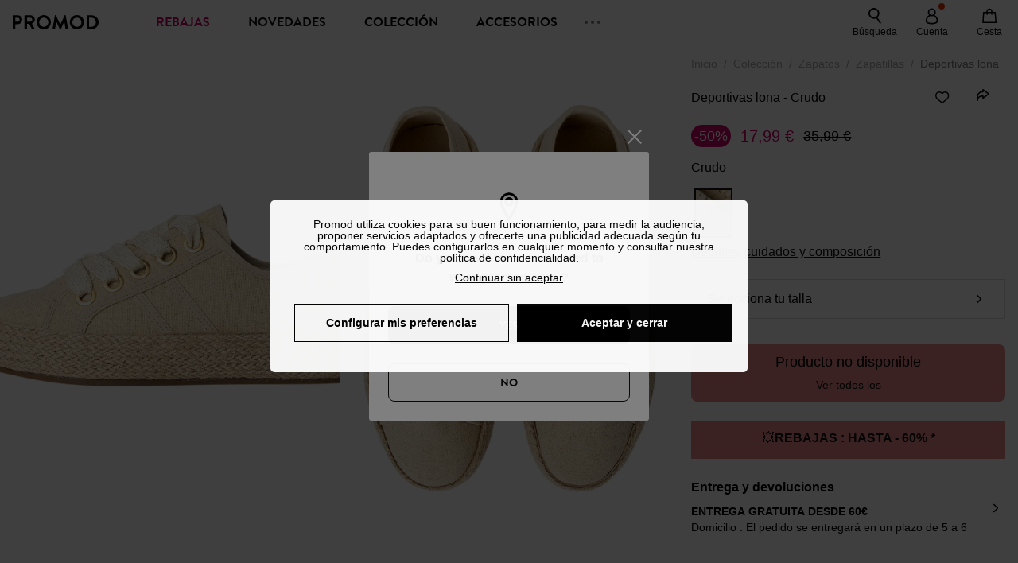

--- FILE ---
content_type: text/html;charset=utf-8
request_url: https://www.promod.es/es-es/deportivas-lona-crudo--p154827/
body_size: 63189
content:
<!DOCTYPE html><html  lang="es" data-capo=""><head><meta charset="utf-8">
<meta name="viewport" content="width=device-width, initial-scale=1, maximum-scale=5">
<title>Deportivas lona - Crudo</title>
<link rel="preconnect" href="https://api.promod.com">
<link rel="preconnect" href="https://asset.promod.com">
<link rel="preconnect" href="https://www.google.com">
<link rel="preconnect" href="https://www.gstatic.com" crossorigin>
<script type="text/javascript" src="https://asset.promod.com/utils/privacy.js" id="privacy" rel="preload" referrerpolicy="strict-origin-when-cross-origin" fetchpriority="low"></script>
<style>@-webkit-keyframes glow{50%{opacity:.5}}@keyframes glow{50%{opacity:.5}}a,abbr,acronym,address,applet,article,aside,audio,b,big,blockquote,body,canvas,caption,center,cite,code,dd,del,details,dfn,div,dl,dt,em,embed,fieldset,figcaption,figure,footer,form,h1,h2,h3,h4,h5,h6,header,hgroup,html,i,iframe,img,ins,kbd,label,legend,li,mark,menu,nav,object,ol,output,p,pre,q,ruby,s,samp,section,small,span,strike,strong,sub,summary,sup,table,tbody,td,tfoot,th,thead,time,tr,tt,u,ul,var,video{border:0;-webkit-box-sizing:border-box;box-sizing:border-box;font-size:100%;margin:0;padding:0;vertical-align:baseline}article,aside,details,figcaption,figure,footer,hgroup,menu,nav,section{display:block}body{line-height:1.25}ul{list-style:none}blockquote,q{quotes:none}blockquote:after,blockquote:before,q:after,q:before{content:""}table{border-collapse:collapse;border-spacing:0}input[type=number],input[type=search],input[type=text],textarea{font-size:1rem}input[type=search]{-webkit-appearance:none;-moz-appearance:none}input[type=search]::-webkit-search-cancel-button,input[type=search]::-webkit-search-decoration,input[type=search]::-webkit-search-results-button,input[type=search]::-webkit-search-results-decoration{-webkit-appearance:none;-moz-appearance:none}textarea{overflow:auto;resize:vertical;vertical-align:top}b,strong{font-weight:bolder}[v-cloak]{display:none}</style>
<style>@-webkit-keyframes glow{50%{opacity:.5}}@keyframes glow{50%{opacity:.5}}@font-face{font-display:swap;font-family:Brandon Grotesque Bold;font-style:normal;font-weight:700;src:url(https://asset.promod.com/ecom/fonts/BrandonGrotesqueWeb-Bold.woff2) format("woff2")}</style>
<style>@-webkit-keyframes glow{50%{opacity:.5}}@keyframes glow{50%{opacity:.5}}body,html{font-family:-apple-system,BlinkMacSystemFont,Segoe UI,Roboto,Oxygen-Sans,Ubuntu,Cantarell,Helvetica Neue,sans-serif;font-size:1rem;scroll-behavior:smooth}html>img{position:absolute;top:0;z-index:-1}body{overflow-x:hidden;width:100%}body>iframe{display:none}.pmd_noscroll{height:100%;overflow:hidden;-webkit-user-select:none;-moz-user-select:none;-ms-user-select:none;user-select:none}#__nuxt{height:100vh;margin:0 auto;max-width:1920px;width:100%}#__nuxt>.mdc-layout-grid{padding:0}#abtest-funnel_payment{overflow:hidden}em,i{font-style:italic}.ReactModalPortal{height:100vh}.pmd-productPage_slider .pmd-slider_list{height:135vw;overflow:hidden}.pmd-productPage_slider .pmd-slider_list .pmd-image{height:135vw;width:90vw}.pmd-no-scroll{overflow-y:hidden;-ms-touch-action:none;touch-action:none}.pmd-no-scroll .pmd-header--visible{z-index:20}.pmd-hidden{display:none;height:0;max-height:0;max-width:0;overflow:hidden;padding:0;visibility:hidden;width:0}@media (min-width:1280px){.pmd-hiddenDesktop{display:none;height:0;max-height:0;max-width:0;overflow:hidden;padding:0;visibility:hidden;width:0}}@media (max-width:1279.9px){.pmd-hiddenMobileAndTablet{display:none;height:0;max-height:0;max-width:0;overflow:hidden;padding:0;visibility:hidden;width:0}}@media (max-width:839.9px){.pmd-hiddenMobile{display:none;height:0;max-height:0;max-width:0;overflow:hidden;padding:0;visibility:hidden;width:0}}.pmd-linebreak{white-space:pre-line}.pmd-svg{height:1.5rem;width:1.5rem}.pmd-svg--small{height:1rem;width:1rem}.pmd-link--underline{color:#111;text-decoration:none;text-decoration:underline}.pmd-link--underline:active,.pmd-link--underline:focus,.pmd-link--underline:hover{color:#c06}.pmd-link--noUnderline{color:#111;text-decoration:underline;text-decoration:none}.pmd-link--noUnderline:active,.pmd-link--noUnderline:focus,.pmd-link--noUnderline:hover{color:#c06}.pmd-button--noAppearance{-webkit-appearance:none;-moz-appearance:none;appearance:none;background:none;border:none;cursor:pointer}.pmd-button--noAppearance:hover{outline:none}.pmd-bullet{position:relative}.pmd-bullet:before{border-radius:100%;content:"";height:.5rem;position:absolute;right:0;top:0;width:.5rem}.pmd-bullet--connected:before{background-color:#a1e6cc}.pmd-bullet--notConnected:before{background-color:#e83200}.pmd-scrollbar{height:100%;margin:.25rem .25rem .25rem 0;overflow:auto;scrollbar-color:#ababab #fff;scrollbar-width:thin}.pmd-scrollbar::-webkit-scrollbar{width:.375rem}.pmd-scrollbar::-webkit-scrollbar-track{background:#dbdbdb;border-radius:1rem}.pmd-scrollbar::-webkit-scrollbar-thumb{background-color:#111;border-radius:1rem}.Vue-Toastification__container{z-index:30000}@media (max-width:839.9px){.Vue-Toastification__container{left:0;margin:0;padding:0;top:0;width:100vw}}.Vue-Toastification__container .Vue-Toastification__toast{border-radius:.5rem;display:-webkit-box;display:-ms-flexbox;display:flex;min-height:0;padding:.5rem .5rem .5rem 1rem;-webkit-box-orient:horizontal;-webkit-box-direction:normal;-ms-flex-direction:row;flex-direction:row;-webkit-box-pack:center;-ms-flex-pack:center;justify-content:center;-webkit-box-align:center;-ms-flex-align:center;align-items:center}@media (max-width:839.9px){.Vue-Toastification__container .Vue-Toastification__toast{max-width:none;width:100%}}.Vue-Toastification__container .Vue-Toastification__toast--success{background-color:#47d7a3;color:#111}.Vue-Toastification__container .Vue-Toastification__toast--success>.pmd-toastIcon_cross{fill:#111}.Vue-Toastification__container .Vue-Toastification__toast--error{background-color:#eb8a8a;color:#111}.Vue-Toastification__container .Vue-Toastification__toast--error>.pmd-toastIcon_cross{fill:#111}.Vue-Toastification__container .Vue-Toastification__toast--info{background-color:#8db2df;color:#111}.Vue-Toastification__container .Vue-Toastification__toast--info>.pmd-toastIcon_cross{fill:#111}.Vue-Toastification__container .Vue-Toastification__toast-body{font-family:-apple-system,BlinkMacSystemFont,Segoe UI,Roboto,Oxygen-Sans,Ubuntu,Cantarell,Helvetica Neue,sans-serif;font-size:1rem}.Vue-Toastification__icon{margin-right:1.5rem}.Vue-Toastification__close-button,.Vue-Toastification__icon{opacity:1}.grecaptcha-badge{visibility:hidden;z-index:1000}</style>
<style>@-webkit-keyframes glow{50%{opacity:.5}}@keyframes glow{50%{opacity:.5}}.pmd-accountLayout{display:-webkit-box;display:-ms-flexbox;display:flex;-webkit-box-orient:vertical;-webkit-box-direction:normal;-ms-flex-direction:column;flex-direction:column}.pmd-accountLayout_header{margin-bottom:2rem}@media (min-width:1280px){.pmd-accountLayout_header{display:-webkit-box;display:-ms-flexbox;display:flex;position:relative;-webkit-box-orient:horizontal;-webkit-box-direction:normal;-ms-flex-direction:row;flex-direction:row;-webkit-box-align:center;-ms-flex-align:center;align-items:center}.pmd-accountLayout_header .pmd-buttonBack{left:-3rem;position:absolute;top:.1rem}.pmd-accountLayout_body{display:-webkit-box;display:-ms-flexbox;display:flex;-webkit-box-orient:horizontal;-webkit-box-direction:normal;-ms-flex-direction:row;flex-direction:row}}.pmd-accountLayout_body--left,.pmd-accountLayout_body--right{display:grid;grid-auto-rows:-webkit-min-content;grid-auto-rows:min-content;grid-gap:1.5rem}@media (min-width:1280px){.pmd-accountLayout_body--left,.pmd-accountLayout_body--right{grid-auto-flow:row}.pmd-accountLayout_body--left{width:60%}}.pmd-accountLayout_body--right{font-family:-apple-system,BlinkMacSystemFont,Segoe UI,Roboto,Oxygen-Sans,Ubuntu,Cantarell,Helvetica Neue,sans-serif;font-size:.875rem;line-height:1rem}@media (max-width:1279.9px){.pmd-accountLayout_body--right{margin-top:1.5rem}}@media (min-width:1280px){.pmd-accountLayout_body--right{padding-left:2rem;width:40%}}@media (max-width:1279.9px){.pmd-accountLayout_content{margin-bottom:3.5rem}}.pmd-accountLayout_title{font-family:Brandon Grotesque Bold,arial,sans-serif;font-size:1.4375rem;line-height:1.4375rem;text-transform:uppercase}@media (max-width:1279.9px){.pmd-accountLayout_title{display:none}}@media (min-width:1280px){.pmd-accountLayout_title{font-family:Brandon Grotesque Bold,arial,sans-serif;font-size:1.725rem;line-height:1.725rem;text-transform:uppercase}}@media (max-width:1279.9px){.pmd-accountLayout_deleteInfos,.pmd-accountLayout_reassurance{display:-webkit-box;display:-ms-flexbox;display:flex;padding:0 2rem;-webkit-box-orient:horizontal;-webkit-box-direction:normal;-ms-flex-direction:row;flex-direction:row}}.pmd-accountLayout_deleteInfos a,.pmd-accountLayout_reassurance p{margin-left:1rem}</style>
<style>@-webkit-keyframes glow{50%{opacity:.5}}@keyframes glow{50%{opacity:.5}}.pmd-form{width:100%}.pmd-form_forgotPassword{font-family:-apple-system,BlinkMacSystemFont,Segoe UI,Roboto,Oxygen-Sans,Ubuntu,Cantarell,Helvetica Neue,sans-serif;font-size:.875rem;line-height:1rem}.pmd-form_createAccount,.pmd-form_forgotPassword{display:block;text-align:center}.pmd-form_legalMention{font-family:-apple-system,BlinkMacSystemFont,Segoe UI,Roboto,Oxygen-Sans,Ubuntu,Cantarell,Helvetica Neue,sans-serif;font-size:.875rem;line-height:1rem;margin-top:1.5rem}.pmd-form_legalMention .pmd-svg{margin-right:1rem;width:2rem}.pmd-form_labelOptional{color:#ababab;font-size:.75rem;font-style:italic}.pmd-form_separator{display:-webkit-box;display:-ms-flexbox;display:flex;position:relative;-webkit-box-orient:horizontal;-webkit-box-direction:normal;-ms-flex-direction:row;flex-direction:row;-webkit-box-pack:center;-ms-flex-pack:center;justify-content:center;-webkit-box-align:center;-ms-flex-align:center;align-items:center;font-family:-apple-system,BlinkMacSystemFont,Segoe UI,Roboto,Oxygen-Sans,Ubuntu,Cantarell,Helvetica Neue,sans-serif;font-size:.875rem;line-height:1.25rem;margin:1rem 0}.pmd-form_separator:after,.pmd-form_separator:before{content:"";-webkit-box-flex:1;background:#dbdbdb;-ms-flex:1;flex:1;height:1px}.pmd-form_separator:before{margin-right:1rem}.pmd-form_separator:after{margin-left:1rem}.pmd-form_reassurance{font-family:-apple-system,BlinkMacSystemFont,Segoe UI,Roboto,Oxygen-Sans,Ubuntu,Cantarell,Helvetica Neue,sans-serif;font-size:.875rem;line-height:1rem;margin:1rem 0}.pmd-form_reassurance p{-webkit-box-flex:1;-ms-flex:1;flex:1;margin-left:1rem}.pmd-form_action{display:-webkit-box;display:-ms-flexbox;display:flex;-webkit-box-orient:vertical;-webkit-box-direction:normal;-ms-flex-direction:column;flex-direction:column;-webkit-box-pack:center;-ms-flex-pack:center;justify-content:center;-webkit-box-align:center;-ms-flex-align:center;align-items:center}.pmd-form_action a,.pmd-form_action button{margin:1rem 0;-webkit-transition:all .3s ease-in-out;transition:all .3s ease-in-out;width:100%}.pmd-form_action a{font-family:-apple-system,BlinkMacSystemFont,Segoe UI,Roboto,Oxygen-Sans,Ubuntu,Cantarell,Helvetica Neue,sans-serif;font-size:.875rem;line-height:1.25rem;text-align:center}.pmd-form_action a:first-letter{text-transform:uppercase}.pmd-form_action a:nth-child(2){margin-top:0}@media (min-width:1280px){.pmd-form_action{padding:0}}.pmd-form_action--fixed{background:#fff;bottom:0;-webkit-box-shadow:0 -2px 6px #7c7c7c;box-shadow:0 -2px 6px #7c7c7c;margin-left:-1rem;padding:1rem;position:fixed;width:100vw;z-index:1000}.pmd-form_errorBanner{font-size:.75rem;line-height:1rem;margin:1rem 0;width:100%}.pmd-form_errorBanner .pmd-banner_bloc{display:-webkit-box;display:-ms-flexbox;display:flex;-webkit-box-orient:horizontal;-webkit-box-direction:normal;-ms-flex-direction:row;flex-direction:row;-webkit-box-align:center;-ms-flex-align:center;align-items:center}.pmd-form_select{margin-bottom:1.5rem;text-transform:uppercase}.pmd-form_stickyButton{margin:1rem 0;text-align:center}@media (max-width:1279.9px){.pmd-form_stickyButton{margin:0}.pmd-form_stickyButton>.pmd-button{width:100%}}.pmd-form_field--horizontalFlex{-webkit-box-orient:horizontal;-ms-flex-direction:row;flex-direction:row;-webkit-box-align:center;-ms-flex-align:center;align-items:center}.pmd-form_field--horizontalFlex,.pmd-form_field--verticaFlex{display:-webkit-box;display:-ms-flexbox;display:flex;-webkit-box-direction:normal}.pmd-form_field--verticaFlex{-webkit-box-orient:vertical;-ms-flex-direction:column;flex-direction:column}.pmd-form_field--required{display:block;font-family:-apple-system,BlinkMacSystemFont,Segoe UI,Roboto,Oxygen-Sans,Ubuntu,Cantarell,Helvetica Neue,sans-serif;font-size:.75rem;font-style:italic;line-height:1.125rem;margin-top:1.5rem}.pmd-form_radioButton{-webkit-appearance:none;-moz-appearance:none;appearance:none;border:1px solid #ababab;border-radius:100%;cursor:pointer;display:-webkit-box;display:-ms-flexbox;display:flex;height:1.25rem;margin:0 1rem 0 0;min-width:1.25rem;outline:none;-webkit-box-orient:vertical;-webkit-box-direction:normal;-ms-flex-direction:column;flex-direction:column;-webkit-box-pack:center;-ms-flex-pack:center;justify-content:center;-webkit-box-align:center;-ms-flex-align:center;align-items:center}.pmd-form_radioButton:checked{border:2px solid #111}.pmd-form_radioButton:checked:before{background:#111;border-radius:100%;content:"";height:.625rem;width:.625rem}.pmd-form_radioButton:focus:not(:checked){border-color:#111}.pmd-form_radioButton:focus:checked{border:2px solid #111}.pmd-form_recaptcha{-webkit-transform:scale(.8);transform:scale(.8)}.pmd-form_recaptchaContainer{display:-webkit-box;display:-ms-flexbox;display:flex;-webkit-box-pack:center;-ms-flex-pack:center;justify-content:center}</style>
<style>@-webkit-keyframes glow{50%{opacity:.5}}@keyframes glow{50%{opacity:.5}}.fade-enter-active,.fade-leave-active{-webkit-transition:opacity .3s;transition:opacity .3s}.fade-enter-from,.fade-leave-to{opacity:0}@media (max-width:1279.9px){.mobile-slide-up-enter-from,.mobile-slide-up-leave-to{-webkit-transform:translateY(100vh);transform:translateY(100vh);-webkit-transition:all .3s ease;transition:all .3s ease}}@media (min-width:1280px){.mobile-slide-up-enter-from,.mobile-slide-up-leave-to{-webkit-transform:translateX(100%);transform:translate(100%);-webkit-transition:all .3s ease;transition:all .3s ease}}@media (max-width:1279.9px){.mobile-slide-up-enter-to,.mobile-slide-up-leave-from{-webkit-transform:translateY(0);transform:translateY(0);-webkit-transition:all .6s ease;transition:all .6s ease}}@media (min-width:1280px){.mobile-slide-up-enter-to,.mobile-slide-up-leave-from{-webkit-transition:all .6s ease;transition:all .6s ease}}@media (max-width:1279.9px){.horizontal-slide-enter-from,.horizontal-slide-leave-to{-webkit-transform:translateY(0);transform:translateY(0);-webkit-transition:all .6s ease;transition:all .6s ease}}@media (min-width:1280px){.horizontal-slide-enter-from,.horizontal-slide-leave-to{-webkit-transform:translateX(100%);transform:translate(100%);-webkit-transition:all .6s ease;transition:all .6s ease}}@media (max-width:1279.9px){.horizontal-slide-enter-to,.horizontal-slide-leave-from{-webkit-transform:translateY(0);transform:translateY(0);-webkit-transition:all .6s ease;transition:all .6s ease}}@media (min-width:1280px){.horizontal-slide-enter-to,.horizontal-slide-leave-from{-webkit-transform:translateX(0);transform:translate(0);-webkit-transition:all .6s ease;transition:all .6s ease}}.transition-height-enter-active,.transition-height-leave-active{-webkit-transition:opacity .3s;transition:opacity .3s;-webkit-transition-delay:.3s;transition-delay:.3s}.transition-height-enter-from,.transition-height-leave-to{height:0;-webkit-transition-delay:.3s;transition-delay:.3s}.horizontal-slide-from-left-enter-from,.horizontal-slide-from-left-leave-to{-webkit-transition:all .6s ease;transition:all .6s ease}@media (min-width:1280px){.horizontal-slide-from-left-enter-from,.horizontal-slide-from-left-leave-to{-webkit-transform:translateX(-100%);transform:translate(-100%)}}.horizontal-slide-from-left-enter-to,.horizontal-slide-from-left-leave-from{-webkit-transform:translateX(0);transform:translate(0);-webkit-transition:all .6s ease;transition:all .6s ease}@media (min-width:1280px){.horizontal-slide-from-left-enter-to,.horizontal-slide-from-left-leave-from{-webkit-transform:translateX(-100%);transform:translate(-100%)}}</style>
<style>@-webkit-keyframes glow{50%{opacity:.5}}@keyframes glow{50%{opacity:.5}}.pmd-cartProduct{display:-webkit-box;display:-ms-flexbox;display:flex;width:100%;-webkit-box-orient:horizontal;-webkit-box-direction:normal;background:#fff;border-radius:.75rem;-ms-flex-direction:row;flex-direction:row;-ms-flex-wrap:nowrap;flex-wrap:nowrap}@media (max-width:1279.9px){.pmd-cartProduct{max-width:calc(100vw - 2rem)}}.pmd-cartProduct_wrapper{margin-bottom:.5rem;position:relative}.pmd-cartProduct_image{background:#f4f4f4;border:2px solid #fff;border-radius:.75rem;height:12.625rem;min-width:5.75rem;overflow:hidden;position:relative;width:5.75rem}.pmd-cartProduct_image .pmd-image_container{display:-webkit-box;display:-ms-flexbox;display:flex;-webkit-box-pack:center;-ms-flex-pack:center;height:100%;justify-content:center}.pmd-cartProduct_image .pmd-image_container .pmd-image{height:100%;max-width:none;width:auto}.pmd-cartProduct_description{display:-webkit-box;display:-ms-flexbox;display:flex;-webkit-box-orient:vertical;-webkit-box-direction:normal;-ms-flex-direction:column;flex-direction:column;margin-bottom:1rem;padding:.5rem 0 .5rem 1rem;width:calc(100% - 7.75rem)}@media (min-width:1280px){.pmd-cartProduct_description{margin-bottom:0}}.pmd-cartProduct_details .pmd-cartProduct_price{margin-top:.15rem;-webkit-box-pack:left;-ms-flex-pack:left;justify-content:left}.pmd-cartProduct_libelle{display:block;font-family:-apple-system,BlinkMacSystemFont,Segoe UI,Roboto,Oxygen-Sans,Ubuntu,Cantarell,Helvetica Neue,sans-serif;font-size:1rem;font-weight:700;line-height:1.5rem;overflow:hidden;text-overflow:ellipsis;text-transform:none;white-space:nowrap;width:100%}.pmd-cartProduct_libelle:active,.pmd-cartProduct_libelle:focus,.pmd-cartProduct_libelle:hover{color:#111}.pmd-cartProduct_libelle--grey{color:#7c7c7c;font-family:-apple-system,BlinkMacSystemFont,Segoe UI,Roboto,Oxygen-Sans,Ubuntu,Cantarell,Helvetica Neue,sans-serif;font-size:.875rem;font-size:.75rem;line-height:1.25rem}.pmd-cartProduct_deleteProduct{cursor:pointer;height:.75rem;margin:.375rem;width:.75rem}</style>
<style>@-webkit-keyframes glow{50%{opacity:.5}}@keyframes glow{50%{opacity:.5}}@media (min-width:1280px){.pmd-orderView{height:100%;padding:2rem 0 1rem 1.5rem;position:relative}.pmd-orderView,.pmd-orderView_list{display:grid;grid-template-columns:repeat(9,1fr);grid-gap:1rem;background:#f0f5fb;grid-column-end:10;grid-column-start:1;grid-template-rows:-webkit-max-content;grid-template-rows:max-content}.pmd-orderView_list{height:-webkit-max-content;height:-moz-max-content;height:max-content}.pmd-orderView_item{background:#f0f5fb;border-radius:.5rem 0 0 .5rem;grid-column-end:10;grid-column-start:1}.pmd-orderView_item>label:hover{background:#12121208;border-radius:.5rem 0 0 .5rem;-webkit-transition:all .3s;transition:all .3s}}@media (max-width:1279.9px){.pmd-orderView_item:nth-child(2n){background-color:#f4f4f4}}.pmd-orderView_item>label{cursor:pointer;display:-webkit-box;display:-ms-flexbox;display:flex;padding:.5rem}@media (max-width:1279.9px){.pmd-orderView_item>label{padding:1rem}}@media (min-width:1280px){.pmd-orderView_item--selected{background:#fff}}.pmd-orderView_body{padding:1rem}@media (min-width:1280px){.pmd-orderView_body{background:#fff;border-top:none;bottom:0;grid-column-end:10;overflow:auto;padding:2rem;position:absolute;right:0;top:0;width:66.6666666667%}}</style>
<style>.Vue-Toastification__container{-webkit-box-sizing:border-box;box-sizing:border-box;color:#fff;display:-webkit-box;display:-ms-flexbox;display:flex;min-height:100%;padding:4px;position:fixed;width:600px;z-index:9999;-webkit-box-orient:vertical;-webkit-box-direction:normal;-ms-flex-direction:column;flex-direction:column;pointer-events:none}@media only screen and (min-width:600px){.Vue-Toastification__container.top-center,.Vue-Toastification__container.top-left,.Vue-Toastification__container.top-right{top:1em}.Vue-Toastification__container.bottom-center,.Vue-Toastification__container.bottom-left,.Vue-Toastification__container.bottom-right{bottom:1em;-webkit-box-orient:vertical;-webkit-box-direction:reverse;-ms-flex-direction:column-reverse;flex-direction:column-reverse}.Vue-Toastification__container.bottom-left,.Vue-Toastification__container.top-left{left:1em}.Vue-Toastification__container.bottom-left .Vue-Toastification__toast,.Vue-Toastification__container.top-left .Vue-Toastification__toast{margin-right:auto}@supports not (-moz-appearance:none){.Vue-Toastification__container.bottom-left .Vue-Toastification__toast--rtl,.Vue-Toastification__container.top-left .Vue-Toastification__toast--rtl{margin-left:auto;margin-right:unset}}.Vue-Toastification__container.bottom-right,.Vue-Toastification__container.top-right{right:1em}.Vue-Toastification__container.bottom-right .Vue-Toastification__toast,.Vue-Toastification__container.top-right .Vue-Toastification__toast{margin-left:auto}@supports not (-moz-appearance:none){.Vue-Toastification__container.bottom-right .Vue-Toastification__toast--rtl,.Vue-Toastification__container.top-right .Vue-Toastification__toast--rtl{margin-left:unset;margin-right:auto}}.Vue-Toastification__container.bottom-center,.Vue-Toastification__container.top-center{left:50%;margin-left:-300px}.Vue-Toastification__container.bottom-center .Vue-Toastification__toast,.Vue-Toastification__container.top-center .Vue-Toastification__toast{margin-left:auto;margin-right:auto}}@media only screen and (max-width:600px){.Vue-Toastification__container{left:0;margin:0;padding:0;width:100vw}.Vue-Toastification__container .Vue-Toastification__toast{width:100%}.Vue-Toastification__container.top-center,.Vue-Toastification__container.top-left,.Vue-Toastification__container.top-right{top:0}.Vue-Toastification__container.bottom-center,.Vue-Toastification__container.bottom-left,.Vue-Toastification__container.bottom-right{bottom:0;-webkit-box-orient:vertical;-webkit-box-direction:reverse;-ms-flex-direction:column-reverse;flex-direction:column-reverse}}.Vue-Toastification__toast{border-radius:8px;-webkit-box-shadow:0 1px 10px 0 rgba(0,0,0,.1),0 2px 15px 0 rgba(0,0,0,.05);box-shadow:0 1px 10px #0000001a,0 2px 15px #0000000d;-webkit-box-sizing:border-box;box-sizing:border-box;display:-webkit-inline-box;display:-ms-inline-flexbox;display:inline-flex;margin-bottom:1rem;max-height:800px;min-height:64px;padding:22px 24px;position:relative;-webkit-box-pack:justify;-ms-flex-pack:justify;direction:ltr;font-family:Lato,Helvetica,Roboto,Arial,sans-serif;justify-content:space-between;max-width:600px;min-width:326px;overflow:hidden;pointer-events:auto;-webkit-transform:translateZ(0);transform:translateZ(0)}.Vue-Toastification__toast--rtl{direction:rtl}.Vue-Toastification__toast--default{background-color:#1976d2;color:#fff}.Vue-Toastification__toast--info{background-color:#2196f3;color:#fff}.Vue-Toastification__toast--success{background-color:#4caf50;color:#fff}.Vue-Toastification__toast--error{background-color:#ff5252;color:#fff}.Vue-Toastification__toast--warning{background-color:#ffc107;color:#fff}@media only screen and (max-width:600px){.Vue-Toastification__toast{border-radius:0;margin-bottom:.5rem}}.Vue-Toastification__toast-body{font-size:16px;line-height:24px;white-space:pre-wrap;word-break:break-word}.Vue-Toastification__toast-body,.Vue-Toastification__toast-component-body{-webkit-box-flex:1;-ms-flex:1;flex:1}.Vue-Toastification__toast.disable-transition{-webkit-animation:none!important;animation:none!important}.Vue-Toastification__close-button{background:transparent;border:none;cursor:pointer;font-size:24px;font-weight:700;line-height:24px;outline:none;padding:0 0 0 10px;-webkit-transition:.3s ease;transition:.3s ease;-webkit-box-align:center;-ms-flex-align:center;align-items:center;color:#fff;opacity:.3;-webkit-transition:visibility 0s,opacity .2s linear;transition:visibility 0s,opacity .2s linear}.Vue-Toastification__close-button:focus,.Vue-Toastification__close-button:hover{opacity:1}.Vue-Toastification__toast:not(:hover) .Vue-Toastification__close-button.show-on-hover{opacity:0}.Vue-Toastification__toast--rtl .Vue-Toastification__close-button{padding-left:unset;padding-right:10px}@-webkit-keyframes scale-x-frames{0%{-webkit-transform:scaleX(1);transform:scaleX(1)}to{-webkit-transform:scaleX(0);transform:scaleX(0)}}@keyframes scale-x-frames{0%{-webkit-transform:scaleX(1);transform:scaleX(1)}to{-webkit-transform:scaleX(0);transform:scaleX(0)}}.Vue-Toastification__progress-bar{-webkit-animation:scale-x-frames linear 1 forwards;animation:scale-x-frames linear 1 forwards;background-color:#ffffffb3;bottom:0;height:5px;left:0;position:absolute;-webkit-transform-origin:left;transform-origin:left;width:100%;z-index:10000}.Vue-Toastification__toast--rtl .Vue-Toastification__progress-bar{left:unset;right:0;-webkit-transform-origin:right;transform-origin:right}.Vue-Toastification__icon{background:transparent;border:none;margin:auto 18px auto 0;outline:none;padding:0;-webkit-transition:.3s ease;transition:.3s ease;-webkit-box-align:center;-ms-flex-align:center;align-items:center;height:100%;width:20px}.Vue-Toastification__toast--rtl .Vue-Toastification__icon{margin:auto 0 auto 18px}@-webkit-keyframes bounceInRight{0%,60%,75%,90%,to{-webkit-animation-timing-function:cubic-bezier(.215,.61,.355,1);animation-timing-function:cubic-bezier(.215,.61,.355,1)}0%{opacity:0;-webkit-transform:translate3d(3000px,0,0);transform:translate3d(3000px,0,0)}60%{opacity:1;-webkit-transform:translate3d(-25px,0,0);transform:translate3d(-25px,0,0)}75%{-webkit-transform:translate3d(10px,0,0);transform:translate3d(10px,0,0)}90%{-webkit-transform:translate3d(-5px,0,0);transform:translate3d(-5px,0,0)}to{-webkit-transform:none;transform:none}}@keyframes bounceInRight{0%,60%,75%,90%,to{-webkit-animation-timing-function:cubic-bezier(.215,.61,.355,1);animation-timing-function:cubic-bezier(.215,.61,.355,1)}0%{opacity:0;-webkit-transform:translate3d(3000px,0,0);transform:translate3d(3000px,0,0)}60%{opacity:1;-webkit-transform:translate3d(-25px,0,0);transform:translate3d(-25px,0,0)}75%{-webkit-transform:translate3d(10px,0,0);transform:translate3d(10px,0,0)}90%{-webkit-transform:translate3d(-5px,0,0);transform:translate3d(-5px,0,0)}to{-webkit-transform:none;transform:none}}@-webkit-keyframes bounceOutRight{40%{opacity:1;-webkit-transform:translate3d(-20px,0,0);transform:translate3d(-20px,0,0)}to{opacity:0;-webkit-transform:translate3d(1000px,0,0);transform:translate3d(1000px,0,0)}}@keyframes bounceOutRight{40%{opacity:1;-webkit-transform:translate3d(-20px,0,0);transform:translate3d(-20px,0,0)}to{opacity:0;-webkit-transform:translate3d(1000px,0,0);transform:translate3d(1000px,0,0)}}@-webkit-keyframes bounceInLeft{0%,60%,75%,90%,to{-webkit-animation-timing-function:cubic-bezier(.215,.61,.355,1);animation-timing-function:cubic-bezier(.215,.61,.355,1)}0%{opacity:0;-webkit-transform:translate3d(-3000px,0,0);transform:translate3d(-3000px,0,0)}60%{opacity:1;-webkit-transform:translate3d(25px,0,0);transform:translate3d(25px,0,0)}75%{-webkit-transform:translate3d(-10px,0,0);transform:translate3d(-10px,0,0)}90%{-webkit-transform:translate3d(5px,0,0);transform:translate3d(5px,0,0)}to{-webkit-transform:none;transform:none}}@keyframes bounceInLeft{0%,60%,75%,90%,to{-webkit-animation-timing-function:cubic-bezier(.215,.61,.355,1);animation-timing-function:cubic-bezier(.215,.61,.355,1)}0%{opacity:0;-webkit-transform:translate3d(-3000px,0,0);transform:translate3d(-3000px,0,0)}60%{opacity:1;-webkit-transform:translate3d(25px,0,0);transform:translate3d(25px,0,0)}75%{-webkit-transform:translate3d(-10px,0,0);transform:translate3d(-10px,0,0)}90%{-webkit-transform:translate3d(5px,0,0);transform:translate3d(5px,0,0)}to{-webkit-transform:none;transform:none}}@-webkit-keyframes bounceOutLeft{20%{opacity:1;-webkit-transform:translate3d(20px,0,0);transform:translate3d(20px,0,0)}to{opacity:0;-webkit-transform:translate3d(-2000px,0,0);transform:translate3d(-2000px,0,0)}}@keyframes bounceOutLeft{20%{opacity:1;-webkit-transform:translate3d(20px,0,0);transform:translate3d(20px,0,0)}to{opacity:0;-webkit-transform:translate3d(-2000px,0,0);transform:translate3d(-2000px,0,0)}}@-webkit-keyframes bounceInUp{0%,60%,75%,90%,to{-webkit-animation-timing-function:cubic-bezier(.215,.61,.355,1);animation-timing-function:cubic-bezier(.215,.61,.355,1)}0%{opacity:0;-webkit-transform:translate3d(0,3000px,0);transform:translate3d(0,3000px,0)}60%{opacity:1;-webkit-transform:translate3d(0,-20px,0);transform:translate3d(0,-20px,0)}75%{-webkit-transform:translate3d(0,10px,0);transform:translate3d(0,10px,0)}90%{-webkit-transform:translate3d(0,-5px,0);transform:translate3d(0,-5px,0)}to{-webkit-transform:translateZ(0);transform:translateZ(0)}}@keyframes bounceInUp{0%,60%,75%,90%,to{-webkit-animation-timing-function:cubic-bezier(.215,.61,.355,1);animation-timing-function:cubic-bezier(.215,.61,.355,1)}0%{opacity:0;-webkit-transform:translate3d(0,3000px,0);transform:translate3d(0,3000px,0)}60%{opacity:1;-webkit-transform:translate3d(0,-20px,0);transform:translate3d(0,-20px,0)}75%{-webkit-transform:translate3d(0,10px,0);transform:translate3d(0,10px,0)}90%{-webkit-transform:translate3d(0,-5px,0);transform:translate3d(0,-5px,0)}to{-webkit-transform:translateZ(0);transform:translateZ(0)}}@-webkit-keyframes bounceOutUp{20%{-webkit-transform:translate3d(0,-10px,0);transform:translate3d(0,-10px,0)}40%,45%{opacity:1;-webkit-transform:translate3d(0,20px,0);transform:translate3d(0,20px,0)}to{opacity:0;-webkit-transform:translate3d(0,-2000px,0);transform:translate3d(0,-2000px,0)}}@keyframes bounceOutUp{20%{-webkit-transform:translate3d(0,-10px,0);transform:translate3d(0,-10px,0)}40%,45%{opacity:1;-webkit-transform:translate3d(0,20px,0);transform:translate3d(0,20px,0)}to{opacity:0;-webkit-transform:translate3d(0,-2000px,0);transform:translate3d(0,-2000px,0)}}@-webkit-keyframes bounceInDown{0%,60%,75%,90%,to{-webkit-animation-timing-function:cubic-bezier(.215,.61,.355,1);animation-timing-function:cubic-bezier(.215,.61,.355,1)}0%{opacity:0;-webkit-transform:translate3d(0,-3000px,0);transform:translate3d(0,-3000px,0)}60%{opacity:1;-webkit-transform:translate3d(0,25px,0);transform:translate3d(0,25px,0)}75%{-webkit-transform:translate3d(0,-10px,0);transform:translate3d(0,-10px,0)}90%{-webkit-transform:translate3d(0,5px,0);transform:translate3d(0,5px,0)}to{-webkit-transform:none;transform:none}}@keyframes bounceInDown{0%,60%,75%,90%,to{-webkit-animation-timing-function:cubic-bezier(.215,.61,.355,1);animation-timing-function:cubic-bezier(.215,.61,.355,1)}0%{opacity:0;-webkit-transform:translate3d(0,-3000px,0);transform:translate3d(0,-3000px,0)}60%{opacity:1;-webkit-transform:translate3d(0,25px,0);transform:translate3d(0,25px,0)}75%{-webkit-transform:translate3d(0,-10px,0);transform:translate3d(0,-10px,0)}90%{-webkit-transform:translate3d(0,5px,0);transform:translate3d(0,5px,0)}to{-webkit-transform:none;transform:none}}@-webkit-keyframes bounceOutDown{20%{-webkit-transform:translate3d(0,10px,0);transform:translate3d(0,10px,0)}40%,45%{opacity:1;-webkit-transform:translate3d(0,-20px,0);transform:translate3d(0,-20px,0)}to{opacity:0;-webkit-transform:translate3d(0,2000px,0);transform:translate3d(0,2000px,0)}}@keyframes bounceOutDown{20%{-webkit-transform:translate3d(0,10px,0);transform:translate3d(0,10px,0)}40%,45%{opacity:1;-webkit-transform:translate3d(0,-20px,0);transform:translate3d(0,-20px,0)}to{opacity:0;-webkit-transform:translate3d(0,2000px,0);transform:translate3d(0,2000px,0)}}.Vue-Toastification__bounce-enter-active.bottom-left,.Vue-Toastification__bounce-enter-active.top-left{-webkit-animation-name:bounceInLeft;animation-name:bounceInLeft}.Vue-Toastification__bounce-enter-active.bottom-right,.Vue-Toastification__bounce-enter-active.top-right{-webkit-animation-name:bounceInRight;animation-name:bounceInRight}.Vue-Toastification__bounce-enter-active.top-center{-webkit-animation-name:bounceInDown;animation-name:bounceInDown}.Vue-Toastification__bounce-enter-active.bottom-center{-webkit-animation-name:bounceInUp;animation-name:bounceInUp}.Vue-Toastification__bounce-leave-active:not(.disable-transition).bottom-left,.Vue-Toastification__bounce-leave-active:not(.disable-transition).top-left{-webkit-animation-name:bounceOutLeft;animation-name:bounceOutLeft}.Vue-Toastification__bounce-leave-active:not(.disable-transition).bottom-right,.Vue-Toastification__bounce-leave-active:not(.disable-transition).top-right{-webkit-animation-name:bounceOutRight;animation-name:bounceOutRight}.Vue-Toastification__bounce-leave-active:not(.disable-transition).top-center{-webkit-animation-name:bounceOutUp;animation-name:bounceOutUp}.Vue-Toastification__bounce-leave-active:not(.disable-transition).bottom-center{-webkit-animation-name:bounceOutDown;animation-name:bounceOutDown}.Vue-Toastification__bounce-enter-active,.Vue-Toastification__bounce-leave-active{-webkit-animation-duration:.75s;animation-duration:.75s;-webkit-animation-fill-mode:both;animation-fill-mode:both}.Vue-Toastification__bounce-move{-webkit-transition-duration:.4s;transition-duration:.4s;-webkit-transition-property:all;transition-property:all;-webkit-transition-timing-function:ease-in-out;transition-timing-function:ease-in-out}@-webkit-keyframes fadeOutTop{0%{opacity:1;-webkit-transform:translateY(0);transform:translateY(0)}to{opacity:0;-webkit-transform:translateY(-50px);transform:translateY(-50px)}}@keyframes fadeOutTop{0%{opacity:1;-webkit-transform:translateY(0);transform:translateY(0)}to{opacity:0;-webkit-transform:translateY(-50px);transform:translateY(-50px)}}@-webkit-keyframes fadeOutLeft{0%{opacity:1;-webkit-transform:translateX(0);transform:translate(0)}to{opacity:0;-webkit-transform:translateX(-50px);transform:translate(-50px)}}@keyframes fadeOutLeft{0%{opacity:1;-webkit-transform:translateX(0);transform:translate(0)}to{opacity:0;-webkit-transform:translateX(-50px);transform:translate(-50px)}}@-webkit-keyframes fadeOutBottom{0%{opacity:1;-webkit-transform:translateY(0);transform:translateY(0)}to{opacity:0;-webkit-transform:translateY(50px);transform:translateY(50px)}}@keyframes fadeOutBottom{0%{opacity:1;-webkit-transform:translateY(0);transform:translateY(0)}to{opacity:0;-webkit-transform:translateY(50px);transform:translateY(50px)}}@-webkit-keyframes fadeOutRight{0%{opacity:1;-webkit-transform:translateX(0);transform:translate(0)}to{opacity:0;-webkit-transform:translateX(50px);transform:translate(50px)}}@keyframes fadeOutRight{0%{opacity:1;-webkit-transform:translateX(0);transform:translate(0)}to{opacity:0;-webkit-transform:translateX(50px);transform:translate(50px)}}@-webkit-keyframes fadeInLeft{0%{opacity:0;-webkit-transform:translateX(-50px);transform:translate(-50px)}to{opacity:1;-webkit-transform:translateX(0);transform:translate(0)}}@keyframes fadeInLeft{0%{opacity:0;-webkit-transform:translateX(-50px);transform:translate(-50px)}to{opacity:1;-webkit-transform:translateX(0);transform:translate(0)}}@-webkit-keyframes fadeInRight{0%{opacity:0;-webkit-transform:translateX(50px);transform:translate(50px)}to{opacity:1;-webkit-transform:translateX(0);transform:translate(0)}}@keyframes fadeInRight{0%{opacity:0;-webkit-transform:translateX(50px);transform:translate(50px)}to{opacity:1;-webkit-transform:translateX(0);transform:translate(0)}}@-webkit-keyframes fadeInTop{0%{opacity:0;-webkit-transform:translateY(-50px);transform:translateY(-50px)}to{opacity:1;-webkit-transform:translateY(0);transform:translateY(0)}}@keyframes fadeInTop{0%{opacity:0;-webkit-transform:translateY(-50px);transform:translateY(-50px)}to{opacity:1;-webkit-transform:translateY(0);transform:translateY(0)}}@-webkit-keyframes fadeInBottom{0%{opacity:0;-webkit-transform:translateY(50px);transform:translateY(50px)}to{opacity:1;-webkit-transform:translateY(0);transform:translateY(0)}}@keyframes fadeInBottom{0%{opacity:0;-webkit-transform:translateY(50px);transform:translateY(50px)}to{opacity:1;-webkit-transform:translateY(0);transform:translateY(0)}}.Vue-Toastification__fade-enter-active.bottom-left,.Vue-Toastification__fade-enter-active.top-left{-webkit-animation-name:fadeInLeft;animation-name:fadeInLeft}.Vue-Toastification__fade-enter-active.bottom-right,.Vue-Toastification__fade-enter-active.top-right{-webkit-animation-name:fadeInRight;animation-name:fadeInRight}.Vue-Toastification__fade-enter-active.top-center{-webkit-animation-name:fadeInTop;animation-name:fadeInTop}.Vue-Toastification__fade-enter-active.bottom-center{-webkit-animation-name:fadeInBottom;animation-name:fadeInBottom}.Vue-Toastification__fade-leave-active:not(.disable-transition).bottom-left,.Vue-Toastification__fade-leave-active:not(.disable-transition).top-left{-webkit-animation-name:fadeOutLeft;animation-name:fadeOutLeft}.Vue-Toastification__fade-leave-active:not(.disable-transition).bottom-right,.Vue-Toastification__fade-leave-active:not(.disable-transition).top-right{-webkit-animation-name:fadeOutRight;animation-name:fadeOutRight}.Vue-Toastification__fade-leave-active:not(.disable-transition).top-center{-webkit-animation-name:fadeOutTop;animation-name:fadeOutTop}.Vue-Toastification__fade-leave-active:not(.disable-transition).bottom-center{-webkit-animation-name:fadeOutBottom;animation-name:fadeOutBottom}.Vue-Toastification__fade-enter-active,.Vue-Toastification__fade-leave-active{-webkit-animation-duration:.75s;animation-duration:.75s;-webkit-animation-fill-mode:both;animation-fill-mode:both}.Vue-Toastification__fade-move{-webkit-transition-duration:.4s;transition-duration:.4s;-webkit-transition-property:all;transition-property:all;-webkit-transition-timing-function:ease-in-out;transition-timing-function:ease-in-out}@-webkit-keyframes slideInBlurredLeft{0%{-webkit-filter:blur(40px);filter:blur(40px);opacity:0;-webkit-transform:translateX(-1000px) scaleX(2.5) scaleY(.2);transform:translate(-1000px) scaleX(2.5) scaleY(.2);-webkit-transform-origin:100% 50%;transform-origin:100% 50%}to{-webkit-filter:blur(0);filter:blur(0);opacity:1;-webkit-transform:translateX(0) scaleY(1) scaleX(1);transform:translate(0) scaleY(1) scaleX(1);-webkit-transform-origin:50% 50%;transform-origin:50% 50%}}@keyframes slideInBlurredLeft{0%{-webkit-filter:blur(40px);filter:blur(40px);opacity:0;-webkit-transform:translateX(-1000px) scaleX(2.5) scaleY(.2);transform:translate(-1000px) scaleX(2.5) scaleY(.2);-webkit-transform-origin:100% 50%;transform-origin:100% 50%}to{-webkit-filter:blur(0);filter:blur(0);opacity:1;-webkit-transform:translateX(0) scaleY(1) scaleX(1);transform:translate(0) scaleY(1) scaleX(1);-webkit-transform-origin:50% 50%;transform-origin:50% 50%}}@-webkit-keyframes slideInBlurredTop{0%{-webkit-filter:blur(240px);filter:blur(240px);opacity:0;-webkit-transform:translateY(-1000px) scaleY(2.5) scaleX(.2);transform:translateY(-1000px) scaleY(2.5) scaleX(.2);-webkit-transform-origin:50% 0;transform-origin:50% 0}to{-webkit-filter:blur(0);filter:blur(0);opacity:1;-webkit-transform:translateY(0) scaleY(1) scaleX(1);transform:translateY(0) scaleY(1) scaleX(1);-webkit-transform-origin:50% 50%;transform-origin:50% 50%}}@keyframes slideInBlurredTop{0%{-webkit-filter:blur(240px);filter:blur(240px);opacity:0;-webkit-transform:translateY(-1000px) scaleY(2.5) scaleX(.2);transform:translateY(-1000px) scaleY(2.5) scaleX(.2);-webkit-transform-origin:50% 0;transform-origin:50% 0}to{-webkit-filter:blur(0);filter:blur(0);opacity:1;-webkit-transform:translateY(0) scaleY(1) scaleX(1);transform:translateY(0) scaleY(1) scaleX(1);-webkit-transform-origin:50% 50%;transform-origin:50% 50%}}@-webkit-keyframes slideInBlurredRight{0%{-webkit-filter:blur(40px);filter:blur(40px);opacity:0;-webkit-transform:translateX(1000px) scaleX(2.5) scaleY(.2);transform:translate(1000px) scaleX(2.5) scaleY(.2);-webkit-transform-origin:0 50%;transform-origin:0 50%}to{-webkit-filter:blur(0);filter:blur(0);opacity:1;-webkit-transform:translateX(0) scaleY(1) scaleX(1);transform:translate(0) scaleY(1) scaleX(1);-webkit-transform-origin:50% 50%;transform-origin:50% 50%}}@keyframes slideInBlurredRight{0%{-webkit-filter:blur(40px);filter:blur(40px);opacity:0;-webkit-transform:translateX(1000px) scaleX(2.5) scaleY(.2);transform:translate(1000px) scaleX(2.5) scaleY(.2);-webkit-transform-origin:0 50%;transform-origin:0 50%}to{-webkit-filter:blur(0);filter:blur(0);opacity:1;-webkit-transform:translateX(0) scaleY(1) scaleX(1);transform:translate(0) scaleY(1) scaleX(1);-webkit-transform-origin:50% 50%;transform-origin:50% 50%}}@-webkit-keyframes slideInBlurredBottom{0%{-webkit-filter:blur(240px);filter:blur(240px);opacity:0;-webkit-transform:translateY(1000px) scaleY(2.5) scaleX(.2);transform:translateY(1000px) scaleY(2.5) scaleX(.2);-webkit-transform-origin:50% 100%;transform-origin:50% 100%}to{-webkit-filter:blur(0);filter:blur(0);opacity:1;-webkit-transform:translateY(0) scaleY(1) scaleX(1);transform:translateY(0) scaleY(1) scaleX(1);-webkit-transform-origin:50% 50%;transform-origin:50% 50%}}@keyframes slideInBlurredBottom{0%{-webkit-filter:blur(240px);filter:blur(240px);opacity:0;-webkit-transform:translateY(1000px) scaleY(2.5) scaleX(.2);transform:translateY(1000px) scaleY(2.5) scaleX(.2);-webkit-transform-origin:50% 100%;transform-origin:50% 100%}to{-webkit-filter:blur(0);filter:blur(0);opacity:1;-webkit-transform:translateY(0) scaleY(1) scaleX(1);transform:translateY(0) scaleY(1) scaleX(1);-webkit-transform-origin:50% 50%;transform-origin:50% 50%}}@-webkit-keyframes slideOutBlurredTop{0%{-webkit-filter:blur(0);filter:blur(0);opacity:1;-webkit-transform:translateY(0) scaleY(1) scaleX(1);transform:translateY(0) scaleY(1) scaleX(1);-webkit-transform-origin:50% 0;transform-origin:50% 0}to{-webkit-filter:blur(240px);filter:blur(240px);opacity:0;-webkit-transform:translateY(-1000px) scaleY(2) scaleX(.2);transform:translateY(-1000px) scaleY(2) scaleX(.2);-webkit-transform-origin:50% 0;transform-origin:50% 0}}@keyframes slideOutBlurredTop{0%{-webkit-filter:blur(0);filter:blur(0);opacity:1;-webkit-transform:translateY(0) scaleY(1) scaleX(1);transform:translateY(0) scaleY(1) scaleX(1);-webkit-transform-origin:50% 0;transform-origin:50% 0}to{-webkit-filter:blur(240px);filter:blur(240px);opacity:0;-webkit-transform:translateY(-1000px) scaleY(2) scaleX(.2);transform:translateY(-1000px) scaleY(2) scaleX(.2);-webkit-transform-origin:50% 0;transform-origin:50% 0}}@-webkit-keyframes slideOutBlurredBottom{0%{-webkit-filter:blur(0);filter:blur(0);opacity:1;-webkit-transform:translateY(0) scaleY(1) scaleX(1);transform:translateY(0) scaleY(1) scaleX(1);-webkit-transform-origin:50% 50%;transform-origin:50% 50%}to{-webkit-filter:blur(240px);filter:blur(240px);opacity:0;-webkit-transform:translateY(1000px) scaleY(2) scaleX(.2);transform:translateY(1000px) scaleY(2) scaleX(.2);-webkit-transform-origin:50% 100%;transform-origin:50% 100%}}@keyframes slideOutBlurredBottom{0%{-webkit-filter:blur(0);filter:blur(0);opacity:1;-webkit-transform:translateY(0) scaleY(1) scaleX(1);transform:translateY(0) scaleY(1) scaleX(1);-webkit-transform-origin:50% 50%;transform-origin:50% 50%}to{-webkit-filter:blur(240px);filter:blur(240px);opacity:0;-webkit-transform:translateY(1000px) scaleY(2) scaleX(.2);transform:translateY(1000px) scaleY(2) scaleX(.2);-webkit-transform-origin:50% 100%;transform-origin:50% 100%}}@-webkit-keyframes slideOutBlurredLeft{0%{-webkit-filter:blur(0);filter:blur(0);opacity:1;-webkit-transform:translateX(0) scaleY(1) scaleX(1);transform:translate(0) scaleY(1) scaleX(1);-webkit-transform-origin:50% 50%;transform-origin:50% 50%}to{-webkit-filter:blur(40px);filter:blur(40px);opacity:0;-webkit-transform:translateX(-1000px) scaleX(2) scaleY(.2);transform:translate(-1000px) scaleX(2) scaleY(.2);-webkit-transform-origin:100% 50%;transform-origin:100% 50%}}@keyframes slideOutBlurredLeft{0%{-webkit-filter:blur(0);filter:blur(0);opacity:1;-webkit-transform:translateX(0) scaleY(1) scaleX(1);transform:translate(0) scaleY(1) scaleX(1);-webkit-transform-origin:50% 50%;transform-origin:50% 50%}to{-webkit-filter:blur(40px);filter:blur(40px);opacity:0;-webkit-transform:translateX(-1000px) scaleX(2) scaleY(.2);transform:translate(-1000px) scaleX(2) scaleY(.2);-webkit-transform-origin:100% 50%;transform-origin:100% 50%}}@-webkit-keyframes slideOutBlurredRight{0%{-webkit-filter:blur(0);filter:blur(0);opacity:1;-webkit-transform:translateX(0) scaleY(1) scaleX(1);transform:translate(0) scaleY(1) scaleX(1);-webkit-transform-origin:50% 50%;transform-origin:50% 50%}to{-webkit-filter:blur(40px);filter:blur(40px);opacity:0;-webkit-transform:translateX(1000px) scaleX(2) scaleY(.2);transform:translate(1000px) scaleX(2) scaleY(.2);-webkit-transform-origin:0 50%;transform-origin:0 50%}}@keyframes slideOutBlurredRight{0%{-webkit-filter:blur(0);filter:blur(0);opacity:1;-webkit-transform:translateX(0) scaleY(1) scaleX(1);transform:translate(0) scaleY(1) scaleX(1);-webkit-transform-origin:50% 50%;transform-origin:50% 50%}to{-webkit-filter:blur(40px);filter:blur(40px);opacity:0;-webkit-transform:translateX(1000px) scaleX(2) scaleY(.2);transform:translate(1000px) scaleX(2) scaleY(.2);-webkit-transform-origin:0 50%;transform-origin:0 50%}}.Vue-Toastification__slideBlurred-enter-active.bottom-left,.Vue-Toastification__slideBlurred-enter-active.top-left{-webkit-animation-name:slideInBlurredLeft;animation-name:slideInBlurredLeft}.Vue-Toastification__slideBlurred-enter-active.bottom-right,.Vue-Toastification__slideBlurred-enter-active.top-right{-webkit-animation-name:slideInBlurredRight;animation-name:slideInBlurredRight}.Vue-Toastification__slideBlurred-enter-active.top-center{-webkit-animation-name:slideInBlurredTop;animation-name:slideInBlurredTop}.Vue-Toastification__slideBlurred-enter-active.bottom-center{-webkit-animation-name:slideInBlurredBottom;animation-name:slideInBlurredBottom}.Vue-Toastification__slideBlurred-leave-active:not(.disable-transition).bottom-left,.Vue-Toastification__slideBlurred-leave-active:not(.disable-transition).top-left{-webkit-animation-name:slideOutBlurredLeft;animation-name:slideOutBlurredLeft}.Vue-Toastification__slideBlurred-leave-active:not(.disable-transition).bottom-right,.Vue-Toastification__slideBlurred-leave-active:not(.disable-transition).top-right{-webkit-animation-name:slideOutBlurredRight;animation-name:slideOutBlurredRight}.Vue-Toastification__slideBlurred-leave-active:not(.disable-transition).top-center{-webkit-animation-name:slideOutBlurredTop;animation-name:slideOutBlurredTop}.Vue-Toastification__slideBlurred-leave-active:not(.disable-transition).bottom-center{-webkit-animation-name:slideOutBlurredBottom;animation-name:slideOutBlurredBottom}.Vue-Toastification__slideBlurred-enter-active,.Vue-Toastification__slideBlurred-leave-active{-webkit-animation-duration:.75s;animation-duration:.75s;-webkit-animation-fill-mode:both;animation-fill-mode:both}.Vue-Toastification__slideBlurred-move{-webkit-transition-duration:.4s;transition-duration:.4s;-webkit-transition-property:all;transition-property:all;-webkit-transition-timing-function:ease-in-out;transition-timing-function:ease-in-out}</style>
<style>@-webkit-keyframes glow{50%{opacity:.5}}@keyframes glow{50%{opacity:.5}}.pmd-customToaster_container{display:-webkit-box;display:-ms-flexbox;display:flex;-webkit-box-orient:horizontal;-webkit-box-direction:normal;-ms-flex-direction:row;flex-direction:row;-webkit-box-align:center;-ms-flex-align:center;align-items:center}.pmd-customToaster_icon{height:2rem;margin-right:1rem;width:2rem}.pmd-customToaster_content{display:-webkit-box;display:-ms-flexbox;display:flex;-webkit-box-orient:vertical;-webkit-box-direction:normal;-ms-flex-direction:column;flex-direction:column}.pmd-customToaster_title{font-weight:700}.pmd-customToaster--success{background-color:#47d7a3!important;fill:#111!important;color:#111!important}.pmd-customToaster--warning{background-color:#f2c94b!important;fill:#111!important;color:#111!important}</style>
<style>@-webkit-keyframes glow-b58a96c3{50%{opacity:.5}}@keyframes glow-b58a96c3{50%{opacity:.5}}.pmd-navSubLink_obfuscated[data-v-b58a96c3]{cursor:pointer}.pmd-navSubLink_obfuscated--active[data-v-b58a96c3]{font-weight:700}</style>
<style>@-webkit-keyframes glow-ae8d9dd5{50%{opacity:.5}}@keyframes glow-ae8d9dd5{50%{opacity:.5}}.pmd-richText[data-v-ae8d9dd5]{font-family:-apple-system,BlinkMacSystemFont,Segoe UI,Roboto,Oxygen-Sans,Ubuntu,Cantarell,Helvetica Neue,sans-serif}.pmd-richText--centered[data-v-ae8d9dd5]{text-align:center}.pmd-richText[data-v-ae8d9dd5] p{padding-bottom:.25rem}.pmd-richText[data-v-ae8d9dd5] p:first-letter{text-transform:uppercase}.pmd-richText[data-v-ae8d9dd5] h1{font-family:Brandon Grotesque Bold,arial,sans-serif;font-size:1.6rem;padding-bottom:1rem}.pmd-richText[data-v-ae8d9dd5] h2{font-family:Brandon Grotesque Bold,arial,sans-serif;font-size:1.4rem;padding-bottom:1rem}.pmd-richText[data-v-ae8d9dd5] h3{font-family:Time New Roman,serif;font-size:1.2rem;font-style:italic;padding-bottom:1rem}.pmd-richText[data-v-ae8d9dd5] h4{font-family:-apple-system,BlinkMacSystemFont,Segoe UI,Roboto,Oxygen-Sans,Ubuntu,Cantarell,Helvetica Neue,sans-serif;font-size:1rem;padding-bottom:1rem}.pmd-richText[data-v-ae8d9dd5] h5{font-family:-apple-system,BlinkMacSystemFont,Segoe UI,Roboto,Oxygen-Sans,Ubuntu,Cantarell,Helvetica Neue,sans-serif;font-size:.8rem;padding-bottom:1rem}.pmd-richText[data-v-ae8d9dd5] a{color:#111;text-decoration:none;text-decoration:underline}.pmd-richText[data-v-ae8d9dd5] a:active,.pmd-richText[data-v-ae8d9dd5] a:focus,.pmd-richText[data-v-ae8d9dd5] a:hover{color:#c06}.pmd-richText[data-v-ae8d9dd5] b,.pmd-richText[data-v-ae8d9dd5] strong{font-weight:700}.pmd-richText[data-v-ae8d9dd5] ol{list-style:decimal inside;margin-left:1rem}.pmd-richText[data-v-ae8d9dd5] ol p{display:inline}.pmd-richText[data-v-ae8d9dd5] ul{list-style:square inside;margin-left:1rem}.pmd-richText[data-v-ae8d9dd5] ul p{display:inline}.pmd-richText[data-v-ae8d9dd5] sub,.pmd-richText[data-v-ae8d9dd5] sup{font-size:.7rem;line-height:1rem;position:relative}.pmd-richText[data-v-ae8d9dd5] sup{top:-.5rem}.pmd-richText[data-v-ae8d9dd5] sub{top:.5rem}.pmd-richText[data-v-ae8d9dd5] blockquote{background-color:#f4f4f4;border-left:2px solid #dbdbdb;font-family:Time New Roman,serif;font-size:1.125rem;font-style:italic;margin:auto;padding:.5rem 1rem;quotes:auto;width:-webkit-fit-content;width:-moz-fit-content;width:fit-content}.pmd-richText[data-v-ae8d9dd5] blockquote:before{content:open-quote}.pmd-richText[data-v-ae8d9dd5] blockquote:after{content:close-quote}.pmd-richText[data-v-ae8d9dd5] pre{background-color:#f4f4f4;border-radius:.5rem;margin:auto;padding:1rem;white-space:pre-wrap;width:-webkit-fit-content;width:-moz-fit-content;width:fit-content}.pmd-richText[data-v-ae8d9dd5] table{border-collapse:collapse;width:100%}.pmd-richText[data-v-ae8d9dd5] td,.pmd-richText[data-v-ae8d9dd5] th{border:1px solid #dbdbdb;padding:.5rem;text-align:left}.pmd-richText[data-v-ae8d9dd5] thead th{background:#f4f4f4;font-weight:700}.pmd-richText[data-v-ae8d9dd5] img{margin:1rem 0}[data-v-ae8d9dd5] .pmd-button{font-family:inherit;font-size:inherit;padding:0 1.5rem}[data-v-ae8d9dd5] .pmd-button_primary{display:-webkit-inline-box;display:-ms-inline-flexbox;display:inline-flex;-webkit-box-pack:center;-ms-flex-pack:center;justify-content:center;-webkit-box-align:center;-ms-flex-align:center;align-items:center;background:#111;border:1px solid #111;border-radius:.5rem;color:#fff;cursor:pointer;font-family:Brandon Grotesque Bold,arial,sans-serif;font-size:.875rem;min-height:3rem;text-decoration:none;text-transform:uppercase;-webkit-transition:all .3s;transition:all .3s}[data-v-ae8d9dd5] .pmd-button_primary svg{fill:#fff}[data-v-ae8d9dd5] .pmd-button_primary:focus,[data-v-ae8d9dd5] .pmd-button_primary:hover{background:#4d4d4d;border:1px solid #4d4d4d}[data-v-ae8d9dd5] .pmd-button_primary:active{background:#111}[data-v-ae8d9dd5] .pmd-button_primary:disabled{background:#dbdbdb;border-color:#dbdbdb;color:#fff;cursor:not-allowed}[data-v-ae8d9dd5] .pmd-button_primary:disabled svg{fill:#fff}[data-v-ae8d9dd5] .pmd-button_primary:disabled:focus,[data-v-ae8d9dd5] .pmd-button_primary:disabled:hover{background:#dbdbdb;border-color:#dbdbdb;color:#fff}</style>
<style>@-webkit-keyframes glow-3188a8a9{50%{opacity:.5}}@keyframes glow-3188a8a9{50%{opacity:.5}}.pmd-button[data-v-3188a8a9]{font-family:inherit;font-size:inherit;padding:0 1.5rem}.pmd-button_text[data-v-3188a8a9]{display:-webkit-box;display:-ms-flexbox;display:flex;-webkit-box-orient:vertical;-webkit-box-direction:normal;-ms-flex-direction:column;flex-direction:column;-webkit-box-pack:center;-ms-flex-pack:center;justify-content:center;-webkit-box-align:center;-ms-flex-align:center;align-items:center}.pmd-button_text--secondary[data-v-3188a8a9]{display:block;font-family:-apple-system,BlinkMacSystemFont,Segoe UI,Roboto,Oxygen-Sans,Ubuntu,Cantarell,Helvetica Neue,sans-serif;font-size:.875rem;line-height:1rem;text-transform:lowercase}.pmd-button_text--secondary[data-v-3188a8a9]:first-letter{text-transform:uppercase}.pmd-button--fullWidth[data-v-3188a8a9]{width:100%}.pmd-button--withIcon[data-v-3188a8a9]{padding:0 1.5rem 0 1rem}.pmd-button_svg[data-v-3188a8a9]{margin-right:1rem}.pmd-button_primary[data-v-3188a8a9]{display:-webkit-inline-box;display:-ms-inline-flexbox;display:inline-flex;-webkit-box-pack:center;-ms-flex-pack:center;justify-content:center;-webkit-box-align:center;-ms-flex-align:center;align-items:center;background:#111;border:1px solid #111;border-radius:.5rem;color:#fff;cursor:pointer;font-family:Brandon Grotesque Bold,arial,sans-serif;font-size:.875rem;min-height:3rem;text-decoration:none;text-transform:uppercase;-webkit-transition:all .3s;transition:all .3s}.pmd-button_primary svg[data-v-3188a8a9]{fill:#fff}.pmd-button_primary[data-v-3188a8a9]:focus,.pmd-button_primary[data-v-3188a8a9]:hover{background:#4d4d4d;border:1px solid #4d4d4d}.pmd-button_primary[data-v-3188a8a9]:active{background:#111}.pmd-button_primary[data-v-3188a8a9]:disabled{background:#dbdbdb;border-color:#dbdbdb;color:#fff;cursor:not-allowed}.pmd-button_primary:disabled svg[data-v-3188a8a9]{fill:#fff}.pmd-button_primary.pmd-button--disabled[data-v-3188a8a9],.pmd-button_primary[data-v-3188a8a9]:disabled:focus,.pmd-button_primary[data-v-3188a8a9]:disabled:hover{background:#dbdbdb;border-color:#dbdbdb;color:#fff}.pmd-button_primary.pmd-button--disabled[data-v-3188a8a9]{cursor:not-allowed}.pmd-button_primary.pmd-button--disabled svg[data-v-3188a8a9]{fill:#fff}.pmd-button_primary.pmd-button--disabled[data-v-3188a8a9]:focus,.pmd-button_primary.pmd-button--disabled[data-v-3188a8a9]:hover{background:#dbdbdb;border-color:#dbdbdb;color:#fff}.pmd-button_secondary[data-v-3188a8a9]{display:-webkit-inline-box;display:-ms-inline-flexbox;display:inline-flex;-webkit-box-pack:center;-ms-flex-pack:center;justify-content:center;-webkit-box-align:center;-ms-flex-align:center;align-items:center;background:#fff;border:1px solid #111;border-radius:.5rem;color:#111;cursor:pointer;font-family:Brandon Grotesque Bold,arial,sans-serif;font-size:.875rem;min-height:3rem;text-decoration:none;text-transform:uppercase;-webkit-transition:all .3s;transition:all .3s}.pmd-button_secondary svg[data-v-3188a8a9]{fill:#111}.pmd-button_secondary[data-v-3188a8a9]:focus,.pmd-button_secondary[data-v-3188a8a9]:hover{background:#fff;border:1px solid #4d4d4d}.pmd-button_secondary[data-v-3188a8a9]:active{background:#292929}.pmd-button_secondary[data-v-3188a8a9]:disabled{background:#fff;border-color:#dbdbdb;color:#dbdbdb;cursor:not-allowed}.pmd-button_secondary:disabled svg[data-v-3188a8a9]{fill:#dbdbdb}.pmd-button_secondary[data-v-3188a8a9]:disabled:focus,.pmd-button_secondary[data-v-3188a8a9]:disabled:hover{background:#fff;border-color:#dbdbdb;color:#dbdbdb}.pmd-button_secondary--underlined[data-v-3188a8a9]{display:-webkit-inline-box;display:-ms-inline-flexbox;display:inline-flex;-webkit-box-pack:center;-ms-flex-pack:center;justify-content:center;-webkit-box-align:center;-ms-flex-align:center;align-items:center;background:#fff;border:0;border-radius:.5rem;color:#111;cursor:pointer;font-family:Brandon Grotesque Bold,arial,sans-serif;font-family:-apple-system,BlinkMacSystemFont,Segoe UI,Roboto,Oxygen-Sans,Ubuntu,Cantarell,Helvetica Neue,sans-serif;font-size:.875rem;font-size:1rem;line-height:1.5rem;min-height:3rem;text-decoration:none;text-decoration:underline;text-transform:uppercase;text-transform:none;-webkit-transition:all .3s;transition:all .3s}.pmd-button_secondary--underlined svg[data-v-3188a8a9]{fill:#111}.pmd-button_secondary--underlined[data-v-3188a8a9]:focus,.pmd-button_secondary--underlined[data-v-3188a8a9]:hover{color:#4d4d4d}.pmd-button_secondary--underlined[data-v-3188a8a9]:disabled{background:#fff;border-color:#dbdbdb;color:#dbdbdb;cursor:not-allowed}.pmd-button_secondary--underlined:disabled svg[data-v-3188a8a9]{fill:#dbdbdb}.pmd-button_secondary--underlined[data-v-3188a8a9]:disabled:focus,.pmd-button_secondary--underlined[data-v-3188a8a9]:disabled:hover{background:#fff;border-color:#dbdbdb;color:#dbdbdb}.pmd-button_primary--noBorder[data-v-3188a8a9]{display:-webkit-inline-box;display:-ms-inline-flexbox;display:inline-flex;-webkit-box-pack:center;-ms-flex-pack:center;justify-content:center;-webkit-box-align:center;-ms-flex-align:center;align-items:center;background:none;border:0;border-radius:.5rem;color:#111;cursor:pointer;font-family:Brandon Grotesque Bold,arial,sans-serif;font-size:.875rem;min-height:3rem;position:relative;text-decoration:none;text-transform:uppercase;-webkit-transition:all .3s;transition:all .3s}.pmd-button_primary--noBorder[data-v-3188a8a9]:focus:before,.pmd-button_primary--noBorder[data-v-3188a8a9]:hover:before{background:#c06;bottom:0;content:"";height:2px;left:1.5rem;position:absolute;right:1.5rem}.pmd-button_primary--noBorder svg[data-v-3188a8a9]{fill:#111}.pmd-button_primary--noBorder.pmd-button--withIcon[data-v-3188a8a9]:hover:before{left:1rem}.pmd-button_primary--noBorder.pmd-button--disabled[data-v-3188a8a9]{color:#dbdbdb;cursor:not-allowed}.pmd-button_primary--noBorder.pmd-button--disabled[data-v-3188a8a9]:focus,.pmd-button_primary--noBorder.pmd-button--disabled[data-v-3188a8a9]:hover{color:#dbdbdb;text-decoration:none}.pmd-button_primary--noBorder.pmd-button--disabled.pmd-button--withIcon[data-v-3188a8a9]{color:#dbdbdb;cursor:not-allowed}.pmd-button_primary--noBorder.pmd-button--disabled.pmd-button--withIcon[data-v-3188a8a9]:focus,.pmd-button_primary--noBorder.pmd-button--disabled.pmd-button--withIcon[data-v-3188a8a9]:hover{color:#dbdbdb;text-decoration:none}.pmd-button_primary--noBorder.pmd-button--disabled.pmd-button--withIcon svg[data-v-3188a8a9],.pmd-button_primary--noBorder.pmd-button--disabled.pmd-button--withIcon:focus svg[data-v-3188a8a9],.pmd-button_primary--noBorder.pmd-button--disabled.pmd-button--withIcon:hover svg[data-v-3188a8a9]{fill:#dbdbdb}.pmd-button_primary--noBorder.pmd-button--disabled.pmd-button--withIcon[data-v-3188a8a9]:hover:before{display:none}.pmd-button_secondary--noBorder[data-v-3188a8a9]{display:-webkit-inline-box;display:-ms-inline-flexbox;display:inline-flex;-webkit-box-pack:center;-ms-flex-pack:center;justify-content:center;-webkit-box-align:center;-ms-flex-align:center;align-items:center;background:none;border:0;border-radius:.5rem;color:#c06;cursor:pointer;font-family:Brandon Grotesque Bold,arial,sans-serif;font-size:.875rem;min-height:3rem;position:relative;text-decoration:none;text-transform:uppercase;-webkit-transition:all .3s;transition:all .3s}.pmd-button_secondary--noBorder[data-v-3188a8a9]:focus:before,.pmd-button_secondary--noBorder[data-v-3188a8a9]:hover:before{background:#c06;bottom:0;content:"";height:2px;left:1.5rem;position:absolute;right:1.5rem}.pmd-button_secondary--noBorder svg[data-v-3188a8a9]{fill:#c06}.pmd-button_secondary--noBorder.pmd-button--withIcon[data-v-3188a8a9]:hover:before{left:1rem}.pmd-button_secondary--noBorder.pmd-button--disabled[data-v-3188a8a9]{color:#dbdbdb;cursor:not-allowed}.pmd-button_secondary--noBorder.pmd-button--disabled[data-v-3188a8a9]:focus,.pmd-button_secondary--noBorder.pmd-button--disabled[data-v-3188a8a9]:hover{color:#dbdbdb;text-decoration:none}.pmd-button_secondary--noBorder.pmd-button--disabled.pmd-button--withIcon[data-v-3188a8a9]{color:#dbdbdb;cursor:not-allowed}.pmd-button_secondary--noBorder.pmd-button--disabled.pmd-button--withIcon[data-v-3188a8a9]:focus,.pmd-button_secondary--noBorder.pmd-button--disabled.pmd-button--withIcon[data-v-3188a8a9]:hover{color:#dbdbdb;text-decoration:none}.pmd-button_secondary--noBorder.pmd-button--disabled.pmd-button--withIcon svg[data-v-3188a8a9],.pmd-button_secondary--noBorder.pmd-button--disabled.pmd-button--withIcon:focus svg[data-v-3188a8a9],.pmd-button_secondary--noBorder.pmd-button--disabled.pmd-button--withIcon:hover svg[data-v-3188a8a9]{fill:#dbdbdb}.pmd-button_secondary--noBorder.pmd-button--disabled.pmd-button--withIcon[data-v-3188a8a9]:hover:before{display:none}.pmd-button_tertiary--noBorder[data-v-3188a8a9]{display:-webkit-inline-box;display:-ms-inline-flexbox;display:inline-flex;-webkit-box-pack:center;-ms-flex-pack:center;justify-content:center;-webkit-box-align:center;-ms-flex-align:center;align-items:center;background:none;border:0;border-radius:.5rem;color:#fff;cursor:pointer;font-family:Brandon Grotesque Bold,arial,sans-serif;font-size:.875rem;min-height:3rem;position:relative;text-decoration:none;text-transform:uppercase;-webkit-transition:all .3s;transition:all .3s}.pmd-button_tertiary--noBorder[data-v-3188a8a9]:focus:before,.pmd-button_tertiary--noBorder[data-v-3188a8a9]:hover:before{background:#c06;bottom:0;content:"";height:2px;left:1.5rem;position:absolute;right:1.5rem}.pmd-button_tertiary--noBorder.pmd-button--disabled[data-v-3188a8a9]{color:#dbdbdb;cursor:not-allowed}.pmd-button_tertiary--noBorder.pmd-button--disabled[data-v-3188a8a9]:focus,.pmd-button_tertiary--noBorder.pmd-button--disabled[data-v-3188a8a9]:hover{color:#dbdbdb;text-decoration:none}.pmd-button_underlined--noBorder[data-v-3188a8a9]{background:none;border:none;color:#ababab;cursor:pointer;display:block;font-family:-apple-system,BlinkMacSystemFont,Segoe UI,Roboto,Oxygen-Sans,Ubuntu,Cantarell,Helvetica Neue,sans-serif;font-size:.75rem;padding:0;text-decoration:underline;text-transform:capitalize}</style>
<style>@-webkit-keyframes glow-5093fa68{50%{opacity:.5}}@keyframes glow-5093fa68{50%{opacity:.5}}.pmd-banner[data-v-5093fa68]{display:-webkit-box;display:-ms-flexbox;display:flex;font-family:-apple-system,BlinkMacSystemFont,Segoe UI,Roboto,Oxygen-Sans,Ubuntu,Cantarell,Helvetica Neue,sans-serif;font-size:.875rem;line-height:1rem;-webkit-box-orient:vertical;-webkit-box-direction:normal;-ms-flex-direction:column;flex-direction:column;min-height:1.5rem;overflow-y:hidden;width:100%}.pmd-banner--info[data-v-5093fa68]{background:#8db2df}.pmd-banner--info[data-v-5093fa68],.pmd-banner--info .pmd-banner_cta[data-v-5093fa68]{color:#111}.pmd-banner--info .pmd-banner_close[data-v-5093fa68],.pmd-banner--info .pmd-banner_icon[data-v-5093fa68]{fill:#111}.pmd-banner--warning[data-v-5093fa68]{background:#f2c94b}.pmd-banner--warning[data-v-5093fa68],.pmd-banner--warning .pmd-banner_cta[data-v-5093fa68]{color:#111}.pmd-banner--warning .pmd-banner_close[data-v-5093fa68],.pmd-banner--warning .pmd-banner_icon[data-v-5093fa68]{fill:#111}.pmd-banner--danger[data-v-5093fa68]{background:#eb8a8a}.pmd-banner--danger[data-v-5093fa68],.pmd-banner--danger .pmd-banner_cta[data-v-5093fa68]{color:#111}.pmd-banner--danger .pmd-banner_close[data-v-5093fa68],.pmd-banner--danger .pmd-banner_icon[data-v-5093fa68]{fill:#111}.pmd-banner--success[data-v-5093fa68]{background:#47d7a3}.pmd-banner--success[data-v-5093fa68],.pmd-banner--success .pmd-banner_cta[data-v-5093fa68]{color:#111}.pmd-banner--success .pmd-banner_close[data-v-5093fa68],.pmd-banner--success .pmd-banner_icon[data-v-5093fa68]{fill:#111}.pmd-banner--fid[data-v-5093fa68]{background:#ebd1cc}.pmd-banner--fid[data-v-5093fa68],.pmd-banner--fid .pmd-banner_cta[data-v-5093fa68]{color:#111}.pmd-banner--fid .pmd-banner_close[data-v-5093fa68],.pmd-banner--fid .pmd-banner_icon[data-v-5093fa68]{fill:#111}.pmd-banner_bloc[data-v-5093fa68]{display:-webkit-box;display:-ms-flexbox;display:flex;-webkit-box-pack:justify;-ms-flex-pack:justify;justify-content:space-between;padding:0 .5rem}.pmd-banner_bloc--columnFlexed[data-v-5093fa68]{-webkit-box-pack:center;-ms-flex-pack:center;justify-content:center}.pmd-banner_bloc--columnFlexed[data-v-5093fa68],.pmd-banner_content[data-v-5093fa68]{-webkit-box-orient:vertical;-webkit-box-direction:normal;-ms-flex-direction:column;flex-direction:column}.pmd-banner_container[data-v-5093fa68],.pmd-banner_content[data-v-5093fa68]{display:-webkit-box;display:-ms-flexbox;display:flex}.pmd-banner_container[data-v-5093fa68]{text-align:center}@media (max-width:839.9px){.pmd-banner_container[data-v-5093fa68]{-webkit-box-orient:vertical;-webkit-box-direction:normal;-ms-flex-direction:column;flex-direction:column}}.pmd-banner_message[data-v-5093fa68]{-webkit-box-flex:1;-ms-flex:1;flex:1;-ms-flex-item-align:center;align-self:center;max-height:20rem;padding:.5rem 1rem;-webkit-transition:max-height .3s ease-in-out;transition:max-height .3s ease-in-out}.pmd-banner_message[data-v-5093fa68]:first-letter{text-transform:uppercase}.pmd-banner_message--unToggled[data-v-5093fa68]{max-height:0;overflow:hidden;padding:0;-webkit-transition:max-height .3s ease-in-out;transition:max-height .3s ease-in-out}.pmd-banner_message_cta[data-v-5093fa68]{font-weight:700;text-decoration:underline}.pmd-banner_message_cta[data-v-5093fa68]:before{content:">";display:inline-block;text-decoration:none}@media (min-width:1280px){.pmd-banner_message_cta[data-v-5093fa68]:before{margin-left:.25rem}}.pmd-banner_message strong[data-v-5093fa68]{font-weight:700}.pmd-banner_message>p[data-v-5093fa68]:first-letter{text-transform:uppercase}.pmd-banner_message>p>strong[data-v-5093fa68]{font-weight:700}.pmd-banner_message.pmd-richText a[data-v-5093fa68]{color:inherit}.pmd-banner_message.pmd-richText a[data-v-5093fa68]:hover{font-weight:700}.pmd-banner_close[data-v-5093fa68],.pmd-banner_icon[data-v-5093fa68]{-ms-flex-negative:0;flex-shrink:0}.pmd-banner_icon[data-v-5093fa68]{-ms-flex-item-align:center;align-self:center}.pmd-banner_icon[data-v-5093fa68] svg{height:1.5rem;margin:.5rem;width:1.5rem}.pmd-banner_close[data-v-5093fa68]{cursor:pointer;height:.75rem;padding:.875rem;width:.75rem}.pmd-banner_cta[data-v-5093fa68]{cursor:pointer;width:-webkit-max-content;width:-moz-max-content;width:max-content}.pmd-banner_cta.pmd-link[data-v-5093fa68]{text-decoration:underline}.pmd-banner--bigger[data-v-5093fa68]{font-family:-apple-system,BlinkMacSystemFont,Segoe UI,Roboto,Oxygen-Sans,Ubuntu,Cantarell,Helvetica Neue,sans-serif;font-size:.875rem;line-height:1.25rem}.pmd-banner--default[data-v-5093fa68]{background:#111}.pmd-banner--default[data-v-5093fa68],.pmd-banner--default .pmd-banner_cta[data-v-5093fa68]{color:#fff}.pmd-banner--default .pmd-banner_close[data-v-5093fa68],.pmd-banner--default .pmd-banner_icon[data-v-5093fa68]{fill:#fff}.pmd-banner--linked[data-v-5093fa68]{text-decoration:none}.pmd-banner--centered[data-v-5093fa68]{position:relative;-webkit-box-align:center;-ms-flex-align:center;align-items:center}.pmd-banner--centered .pmd-banner_close[data-v-5093fa68]{position:absolute;right:0;top:0}</style>
<style>@-webkit-keyframes glow-7d16dd15{50%{opacity:.5}}@keyframes glow-7d16dd15{50%{opacity:.5}}.pmd-header_notification[data-v-7d16dd15]{height:1.5rem;min-height:1.5rem}.pmd-header_notification[data-v-7d16dd15] .pmd-banner_bloc{margin:auto}.pmd-header_notification[data-v-7d16dd15] .pmd-banner_message{display:block;font-family:-apple-system,BlinkMacSystemFont,Segoe UI,Roboto,Oxygen-Sans,Ubuntu,Cantarell,Helvetica Neue,sans-serif;font-size:.875rem;line-height:1rem;line-height:1.5rem;overflow:hidden;padding:0;text-align:center;text-overflow:ellipsis;white-space:nowrap}</style>
<style>@-webkit-keyframes glow-60432a88{50%{opacity:.5}}@keyframes glow-60432a88{50%{opacity:.5}}.pmd-layoutsHeaderLogo[data-v-60432a88]{height:2.5rem;left:0;position:absolute;text-align:center;width:100%}@media (min-width:1280px){.pmd-layoutsHeaderLogo[data-v-60432a88]{height:3.5rem;width:calc(100% - 26.25rem)}}.pmd-layoutsHeaderLogo--big[data-v-60432a88]{height:2.5rem;margin:0;width:auto}.pmd-layoutsHeaderLogo--small[data-v-60432a88]{display:-webkit-box;display:-ms-flexbox;display:flex;height:100%;margin:0;padding:0;width:auto}@media (min-width:1280px){.pmd-layoutsHeaderLogo--small[data-v-60432a88]{display:-webkit-box;display:-ms-flexbox;display:flex;-webkit-box-orient:horizontal;-webkit-box-direction:normal;-ms-flex-direction:row;flex-direction:row;-webkit-box-pack:center;-ms-flex-pack:center;justify-content:center;-webkit-box-align:center;-ms-flex-align:center;align-items:center;height:2rem;margin:0 2rem 0 1rem;width:6.75rem}}</style>
<style>@-webkit-keyframes glow-6ad74190{50%{opacity:.5}}@keyframes glow-6ad74190{50%{opacity:.5}}.pmd-image[data-v-6ad74190]{display:block;height:auto;margin:auto;max-width:100%}.pmd-image--fullwidth[data-v-6ad74190]{width:100%}.pmd-image--rounded[data-v-6ad74190]{border-radius:.25rem}</style>
<style>@-webkit-keyframes glow-aa21a697{50%{opacity:.5}}@keyframes glow-aa21a697{50%{opacity:.5}}.pmd-highlightBadge[data-v-aa21a697]{color:var(--9d04d4a8);font-size:.7rem;font-weight:700;line-height:1rem;position:relative;top:-.5rem}</style>
<style>@-webkit-keyframes glow-824af06d{50%{opacity:.5}}@keyframes glow-824af06d{50%{opacity:.5}}.pmd-accordion[data-v-824af06d]{margin:0 auto;overflow:hidden;width:100%}.pmd-accordion_title[data-v-824af06d]{display:-webkit-box;display:-ms-flexbox;display:flex;-webkit-box-align:center;-ms-flex-align:center;align-items:center;-webkit-box-pack:justify;-ms-flex-pack:justify;cursor:pointer;height:2.5rem;justify-content:space-between;padding:0 1rem}@media (min-width:1280px){.pmd-accordion_title[data-v-824af06d]:not(.pmd-accordion_title--isVisible){display:none}}.pmd-accordion_toggleButton[data-v-824af06d]{height:1.5rem;-webkit-transform:rotate(-90deg);transform:rotate(-90deg);-webkit-transition:all .3s;transition:all .3s;width:1.5rem}.pmd-accordion_content[data-v-824af06d]{height:auto;max-height:100rem;overflow:hidden;padding:0;-webkit-transition:max-height .3s ease-in-out;transition:max-height .3s ease-in-out}.pmd-accordion--closed .pmd-accordion_toggleButton[data-v-824af06d]{-webkit-transform:rotate(90deg);transform:rotate(90deg);-webkit-transition:all .3s;transition:all .3s}@media (max-width:1279.9px){.pmd-accordion--closed .pmd-accordion_content[data-v-824af06d]{max-height:0;-webkit-transition:max-height .3s ease-in-out;transition:max-height .3s ease-in-out}}</style>
<style>@-webkit-keyframes glow-a16267f8{50%{opacity:.5}}@keyframes glow-a16267f8{50%{opacity:.5}}.pmd-headerModal[data-v-a16267f8]{min-width:15rem;position:relative}.pmd-headerModal[data-v-a16267f8]:before{background:#fff;border-left:1px solid #e6e7e8;border-top:1px solid #e6e7e8;content:"";display:block;height:.6rem;left:50%;position:absolute;top:-.4rem;-webkit-transform:rotate(45deg);transform:rotate(45deg);width:.6rem;z-index:10}@media (max-width:1279.9px){.pmd-headerModal[data-v-a16267f8]:before{display:none}}@media (min-width:1280px){.pmd-headerModal[data-v-a16267f8]{background:#fff;-webkit-box-shadow:0 1px 3px rgba(0,0,0,.3);box-shadow:0 1px 3px #0000004d;max-height:80vh;overflow:auto;position:absolute}}@media (max-width:1279.9px){.pmd-headerModal[data-v-a16267f8]{border:none}}.pmd-headerModal_closeButton[data-v-a16267f8]{cursor:pointer;display:block;height:2.5rem;padding:.5rem;position:absolute;right:1rem;top:1rem}.pmd-headerModal_closeButton--hidden[data-v-a16267f8]{display:none}@media (min-width:1280px){.pmd-headerModal_closeButton--hiddenDesktop[data-v-a16267f8]{display:none}}@media (max-width:1279.9px){.pmd-headerModal_closeButton--hiddenMobile[data-v-a16267f8]{display:none}}.pmd-headerModal_content[data-v-a16267f8]{height:100%}</style>
<style>@-webkit-keyframes glow-6ab5e36a{50%{opacity:.5}}@keyframes glow-6ab5e36a{50%{opacity:.5}}.pmd-miniCart[data-v-6ab5e36a]{overflow:inherit}.pmd-miniCart_iconWrapper[data-v-6ab5e36a]{display:-webkit-box;display:-ms-flexbox;display:flex;margin:0 auto;position:relative;width:-webkit-min-content;width:-moz-min-content;width:min-content}.pmd-miniCart_quantityIcon[data-v-6ab5e36a]{background:#c06;border-radius:10px;color:#fff;font-size:.688rem;font-weight:700;left:20px;padding:0 9px;position:absolute;top:-5px}</style>
<style>@-webkit-keyframes glow-78dbcfb5{50%{opacity:.5}}@keyframes glow-78dbcfb5{50%{opacity:.5}}.pmd-header[data-v-78dbcfb5]{display:-webkit-box;display:-ms-flexbox;display:flex;-ms-flex-wrap:nowrap;flex-wrap:nowrap;position:relative;-webkit-box-pack:justify;-ms-flex-pack:justify;justify-content:space-between;-webkit-box-align:start;-ms-flex-align:start;align-items:flex-start;background:#fff;height:2.5rem;padding:1rem 0;z-index:11}.pmd-header--background[data-v-78dbcfb5]{z-index:1}.pmd-header.pmd-hidden[data-v-78dbcfb5]{padding:0}@media (min-width:1280px){.pmd-header[data-v-78dbcfb5]{min-height:3.5rem;padding:0;position:sticky;top:0}.pmd-header .pmd-header_searchBar[data-v-78dbcfb5]{position:absolute}.pmd-header--big[data-v-78dbcfb5]{height:auto}.pmd-header--big .pmd-headerNav--left[data-v-78dbcfb5]{height:auto;-webkit-box-orient:vertical;-webkit-box-direction:normal;-ms-flex-direction:column;flex-direction:column;-webkit-box-flex:1;-ms-flex:1;flex:1;padding:1rem 0 0}.pmd-header--big .pmd-headerNav--left .pmd-headerNav_link[data-v-78dbcfb5]:before{top:3.2rem}.pmd-header--big .pmd-headerNav--left .pmd-menu[data-v-78dbcfb5]{top:inherit;width:auto;-webkit-box-pack:center;-ms-flex-pack:center;justify-content:center;margin-top:2rem}.pmd-header--big .pmd-headerNav--left .pmd-menu_item[data-v-78dbcfb5]{padding-bottom:1rem}.pmd-header--big .pmd-headerNav_link--active[data-v-78dbcfb5]:before{top:2.5rem}}.pmd-headerNav[data-v-78dbcfb5]{background:#fff;position:relative}.pmd-headerNav_buttonBack[data-v-78dbcfb5]{cursor:pointer;left:1rem;position:absolute}.pmd-headerNav_familyLabel[data-v-78dbcfb5]{display:block;font-family:Time New Roman,serif;font-size:1rem;font-style:italic;line-height:130%;overflow:hidden;text-overflow:ellipsis;white-space:nowrap;width:100%;width:-webkit-fit-content;width:-moz-fit-content;width:fit-content}@media (max-width:1279.9px){.pmd-headerNav_logo[data-v-78dbcfb5]{height:100%;padding:.5rem}}.pmd-headerNav_link[data-v-78dbcfb5]{color:#111;font-family:Brandon Grotesque Bold,arial,sans-serif;font-size:1rem;line-height:1rem;position:relative;text-decoration:none;text-transform:uppercase;-webkit-transition:color .3s;transition:color .3s}@media (min-width:1280px){.pmd-headerNav_link[data-v-78dbcfb5]:after{opacity:0;-webkit-transition:all .3s;transition:all .3s}}.pmd-headerNav_link[data-v-78dbcfb5]:first-letter{text-transform:uppercase}.pmd-headerNav_link--highlighted[data-v-78dbcfb5]{font-family:Brandon Grotesque Bold,arial,sans-serif;font-size:.875rem;line-height:.875rem;text-transform:uppercase}@media (max-width:1279.9px){.pmd-headerNav_link[data-v-78dbcfb5]{width:100%}}@media (min-width:1280px){.pmd-headerNav_link[data-v-78dbcfb5]{padding:.5rem 1rem;text-transform:uppercase;white-space:nowrap}.pmd-headerNav_link[data-v-78dbcfb5]:not(.pmd-menuMore_content .pmd-headerNav_link):hover{color:#c06}.pmd-headerNav_link[data-v-78dbcfb5]:not(.pmd-menuMore_content .pmd-headerNav_link):hover:after{background:#c06;content:"";display:block;height:2px;left:1rem;opacity:1;position:absolute;top:1.5rem;width:calc(100% - 2rem)}.pmd-headerNav_link[data-v-78dbcfb5]:before{background:#fff;border-left:1px solid #e6e7e8;border-top:1px solid #e6e7e8;-webkit-box-shadow:0 1px 1px rgba(0,0,0,.3);box-shadow:0 1px 1px #0000004d;content:"";display:block;height:.6rem;left:50%;opacity:0;position:absolute;top:2.7rem;-webkit-transform:rotate(45deg) translateX(-50%);transform:rotate(45deg) translate(-50%);-webkit-transition:opacity ease-in-out;transition:opacity ease-in-out;-webkit-transition-duration:.3s,0s;transition-duration:.3s,0s;visibility:hidden;width:.6rem}.pmd-headerNav_link--highlighted[data-v-78dbcfb5]{font-family:Times New Roman,Arial,sans-serif;font-style:italic;text-transform:capitalize}.pmd-headerNav_link--active[data-v-78dbcfb5]{color:#c06}.pmd-headerNav_link--active[data-v-78dbcfb5]:after{background:#c06;content:"";display:block;height:2px;left:1rem;opacity:1;position:absolute;top:1.5rem;width:calc(100% - 2rem)}.pmd-headerNav_link--active[data-v-78dbcfb5]:before{opacity:1;visibility:visible}.pmd-headerNav_link--active.pmd-headerNav_link--noUnderlined[data-v-78dbcfb5]{color:initial}.pmd-headerNav_link--active.pmd-headerNav_link--noUnderlined[data-v-78dbcfb5]:before{top:3.1rem}.pmd-headerNav_link--active.pmd-headerNav_link--noUnderlined[data-v-78dbcfb5]:after{opacity:0}.pmd-headerNav_link--noUnderlined[data-v-78dbcfb5]{border-radius:.25rem}.pmd-headerNav_link--noUnderlined[data-v-78dbcfb5]:hover{color:initial;-webkit-filter:contrast(1.5);filter:contrast(1.5)}.pmd-headerNav_link--noUnderlined[data-v-78dbcfb5]:hover:after{opacity:0}}.pmd-headerNav_subLink[data-v-78dbcfb5]{color:#111;display:block;font-family:-apple-system,BlinkMacSystemFont,Segoe UI,Roboto,Oxygen-Sans,Ubuntu,Cantarell,Helvetica Neue,sans-serif;font-size:.875rem;line-height:1.25rem;text-decoration:none;-webkit-transition:color .3s;transition:color .3s}.pmd-headerNav_subLink[data-v-78dbcfb5]:active,.pmd-headerNav_subLink[data-v-78dbcfb5]:focus,.pmd-headerNav_subLink[data-v-78dbcfb5]:hover{color:#c06}.pmd-headerNav_subLink[data-v-78dbcfb5]:first-letter{text-transform:uppercase}.pmd-headerNav_subLink[data-v-78dbcfb5]:focus,.pmd-headerNav_subLink[data-v-78dbcfb5]:hover{color:#c06}.pmd-headerNav_subLink--highlighted[data-v-78dbcfb5]{font-family:Brandon Grotesque Bold,arial,sans-serif;font-size:.875rem;line-height:.875rem;text-transform:uppercase}.pmd-headerNav_svgLink[data-v-78dbcfb5]{color:#111;font-family:-apple-system,BlinkMacSystemFont,Segoe UI,Roboto,Oxygen-Sans,Ubuntu,Cantarell,Helvetica Neue,sans-serif;font-size:.875rem;font-size:.75rem;line-height:1rem;text-decoration:none}.pmd-headerNav_svgLink[data-v-78dbcfb5]:active,.pmd-headerNav_svgLink[data-v-78dbcfb5]:focus,.pmd-headerNav_svgLink[data-v-78dbcfb5]:hover{color:#c06}.pmd-headerNav_svgLink[data-v-78dbcfb5]:first-letter{text-transform:uppercase}.pmd-headerNav_svgLink[data-v-78dbcfb5]:active{color:#fff;fill:#fff;-webkit-transition:all .3s;transition:all .3s}.pmd-headerNav_svgLink[data-v-78dbcfb5]:hover{color:#111}@media (min-width:1280px){.pmd-headerNav_svgLink[data-v-78dbcfb5]{max-width:4.5rem;width:4.5rem}.pmd-headerNav_svgLink[data-v-78dbcfb5]:active,.pmd-headerNav_svgLink[data-v-78dbcfb5]:focus,.pmd-headerNav_svgLink[data-v-78dbcfb5]:hover{color:#c06;fill:#c06;-webkit-transition:all .3s;transition:all .3s}}.pmd-headerNav_item[data-v-78dbcfb5]{display:-webkit-box;display:-ms-flexbox;display:flex;height:100%;width:100%;-webkit-box-orient:vertical;-webkit-box-direction:normal;-ms-flex-direction:column;flex-direction:column;-webkit-box-pack:center;-ms-flex-pack:center;justify-content:center;-webkit-box-align:center;-ms-flex-align:center;align-items:center}.pmd-headerNav_item[data-v-78dbcfb5]:focus{outline:none}@media (min-width:1280px){.pmd-headerNav_item[data-v-78dbcfb5]{cursor:pointer;width:4.5rem}}@media (min-width:840px) and (max-width:1279.9px){.pmd-headerNav_item[data-v-78dbcfb5]{max-width:8.5rem}}.pmd-headerNav_item>a[data-v-78dbcfb5],.pmd-headerNav_item>span[data-v-78dbcfb5]{display:-webkit-box;display:-ms-flexbox;display:flex;-webkit-box-orient:vertical;-webkit-box-direction:normal;-ms-flex-direction:column;flex-direction:column;-webkit-box-pack:center;-ms-flex-pack:center;justify-content:center;-webkit-box-align:center;-ms-flex-align:center;align-items:center}.pmd-headerNav_item .sprite-header[data-v-78dbcfb5]{display:block;margin:0 auto}.pmd-headerNav_item.selected[data-v-78dbcfb5]{background:#111;-webkit-transition:.3s;transition:.3s}.pmd-headerNav_item.selected svg[data-v-78dbcfb5]{fill:#fff}@media (min-width:1280px){.pmd-headerNav_item.selected[data-v-78dbcfb5]{background:none}.pmd-headerNav_item.selected svg[data-v-78dbcfb5]{fill:#c06}}.pmd-headerNav_item.selected>a[data-v-78dbcfb5],.pmd-headerNav_item.selected>span[data-v-78dbcfb5]{color:#fff}@media (min-width:1280px){.pmd-headerNav_item.selected>a[data-v-78dbcfb5],.pmd-headerNav_item.selected>span[data-v-78dbcfb5]{color:#c06;fill:#c06}}.pmd-headerNav--left[data-v-78dbcfb5]{display:-webkit-box;display:-ms-flexbox;display:flex;-webkit-box-orient:horizontal;-webkit-box-direction:normal;-ms-flex-direction:row;flex-direction:row;-webkit-box-align:center;-ms-flex-align:center;align-items:center;-webkit-box-flex:1;-ms-flex:1;flex:1;height:100%}@media (max-width:1279.9px){.pmd-headerNav--left[data-v-78dbcfb5]{left:0;position:absolute;right:0;top:0;-webkit-box-pack:center;-ms-flex-pack:center;justify-content:center}}@media (min-width:1280px){.pmd-headerNav--left[data-v-78dbcfb5]{-webkit-box-pack:start;-ms-flex-pack:start;height:3.5rem;justify-content:flex-start;margin-left:0}}.pmd-headerNav--left .pmd-menu[data-v-78dbcfb5]{width:100vw;-webkit-box-orient:vertical;-webkit-box-direction:normal;-ms-flex-direction:column;flex-direction:column;-webkit-box-pack:end;-ms-flex-pack:end;justify-content:flex-end}@media (max-width:1279.9px){.pmd-headerNav--left .pmd-menu[data-v-78dbcfb5]{bottom:0;display:none;left:0;max-height:90vh;position:fixed;right:0}}@media (min-width:840px) and (max-width:1279.9px){.pmd-headerNav--left .pmd-menu[data-v-78dbcfb5]{left:50%;max-width:34rem;-webkit-transform:translateX(-50%);transform:translate(-50%)}}@media (min-width:1280px){.pmd-headerNav--left .pmd-menu[data-v-78dbcfb5]{display:-webkit-box;display:-ms-flexbox;display:flex;width:100%;-webkit-box-orient:horizontal;-webkit-box-direction:normal;-ms-flex-direction:row;flex-direction:row;-webkit-box-pack:start;-ms-flex-pack:start;justify-content:flex-start;margin-top:0;padding-bottom:0}}.pmd-headerNav--left .pmd-menu_overlay[data-v-78dbcfb5]{background:#00000080;height:100vh;left:0;position:fixed;right:0;top:0;width:100vw}.pmd-headerNav--left .pmd-menu_closeButton[data-v-78dbcfb5]{display:-webkit-box;display:-ms-flexbox;display:flex;-ms-flex-item-align:end;align-self:flex-end;height:3rem;width:3rem}.pmd-headerNav--left .pmd-menu_closeButton svg[data-v-78dbcfb5]{fill:#fff;margin:auto}@media (min-width:1280px){.pmd-headerNav--left .pmd-menu_closeButton svg[data-v-78dbcfb5]{fill:#111}}.pmd-headerNav--left .pmd-menu_block[data-v-78dbcfb5]{background:#fff;max-height:calc(100% - 140px);padding-bottom:4rem}@media (max-width:1279.9px){.pmd-headerNav--left .pmd-menu_block[data-v-78dbcfb5]{overflow-y:auto}}@media (min-width:1280px){.pmd-headerNav--left .pmd-menu_block[data-v-78dbcfb5]{display:-webkit-box;display:-ms-flexbox;display:flex;-webkit-box-orient:horizontal;-webkit-box-direction:normal;-ms-flex-direction:row;flex-direction:row;max-height:3.5rem;padding-bottom:0}}.pmd-headerNav--left .pmd-menu--open[data-v-78dbcfb5]{display:-webkit-box;display:-ms-flexbox;display:flex;z-index:1000}.pmd-headerNav--left .pmd-menu_item[data-v-78dbcfb5]{border-bottom:1px solid #f4f4f4;min-height:40px;width:100%}@media (min-width:840px) and (max-width:1279.9px){.pmd-headerNav--left .pmd-menu_item a[data-v-78dbcfb5],.pmd-headerNav--left .pmd-menu_item>div[data-v-78dbcfb5]{margin:0 auto;max-width:34rem;width:100%}}@media (min-width:1280px){.pmd-headerNav--left .pmd-menu_item[data-v-78dbcfb5]{display:-webkit-box;display:-ms-flexbox;display:flex;-webkit-box-orient:horizontal;-webkit-box-direction:normal;-ms-flex-direction:row;flex-direction:row;-webkit-box-pack:center;-ms-flex-pack:center;justify-content:center;-webkit-box-align:center;-ms-flex-align:center;align-items:center;border:none;height:3.5rem;margin:0 .5rem}.pmd-headerNav--left .pmd-menu_item[data-v-78dbcfb5] .pmd-accordion_title{padding:0}.pmd-headerNav--left .pmd-menu_item[data-v-78dbcfb5] .pmd-accordion_title .pmd-svg{display:none}.pmd-headerNav--left .pmd-menu_item>.pmd-accordion[data-v-78dbcfb5]{overflow:visible}}@media (max-width:1279.9px){.pmd-headerNav--left .pmd-menu_userContainer[data-v-78dbcfb5]{display:-webkit-box;display:-ms-flexbox;display:flex;-webkit-box-orient:vertical;-webkit-box-direction:normal;color:#111;-ms-flex-direction:column;flex-direction:column;margin:0 0 1.5rem;padding:1rem 1rem 2rem;position:relative;-webkit-box-pack:justify;-ms-flex-pack:justify;background-color:#fae5f0;justify-content:space-between;fill:#111}.pmd-headerNav--left .pmd-menu_userContainer .pmd-menu_userConnect[data-v-78dbcfb5]{display:-webkit-box;display:-ms-flexbox;display:flex;-webkit-box-orient:horizontal;-webkit-box-direction:normal;-ms-flex-direction:row;flex-direction:row;-webkit-box-align:center;-ms-flex-align:center;align-items:center}.pmd-headerNav--left .pmd-menu_userContainer .pmd-menu_userConnect>div[data-v-78dbcfb5]{display:-webkit-box;display:-ms-flexbox;display:flex;-webkit-box-orient:vertical;-webkit-box-direction:normal;-ms-flex-direction:column;flex-direction:column}.pmd-headerNav--left .pmd-menu_userContainer .pmd-menu_userMessage[data-v-78dbcfb5]{font-family:-apple-system,BlinkMacSystemFont,Segoe UI,Roboto,Oxygen-Sans,Ubuntu,Cantarell,Helvetica Neue,sans-serif;font-size:.875rem;font-weight:700;line-height:1.25rem}.pmd-headerNav--left .pmd-menu_userContainer .pmd-menu_userName[data-v-78dbcfb5]{font-family:-apple-system,BlinkMacSystemFont,Segoe UI,Roboto,Oxygen-Sans,Ubuntu,Cantarell,Helvetica Neue,sans-serif;font-size:1.125rem;font-style:italic;line-height:1.75rem;text-transform:uppercase}.pmd-headerNav--left .pmd-menu_userContainer .pmd-menu_userLink[data-v-78dbcfb5]{font-family:-apple-system,BlinkMacSystemFont,Segoe UI,Roboto,Oxygen-Sans,Ubuntu,Cantarell,Helvetica Neue,sans-serif;font-size:1rem;line-height:1.5rem;text-decoration:underline;text-transform:lowercase}.pmd-headerNav--left .pmd-menu_userContainer .pmd-menu_userLink[data-v-78dbcfb5]:first-letter{text-transform:uppercase}.pmd-headerNav--left .pmd-menu_userContainer .pmd-menu_userLink--small[data-v-78dbcfb5]{font-family:-apple-system,BlinkMacSystemFont,Segoe UI,Roboto,Oxygen-Sans,Ubuntu,Cantarell,Helvetica Neue,sans-serif;font-size:.875rem;line-height:1rem}.pmd-headerNav--left .pmd-menu_userContainer .pmd-menu_wishlist[data-v-78dbcfb5]{display:-webkit-box;display:-ms-flexbox;display:flex;position:absolute;top:75%;-webkit-box-orient:horizontal;-webkit-box-direction:normal;-ms-flex-direction:row;flex-direction:row;-webkit-box-align:center;-ms-flex-align:center;align-items:center;background-color:#fff;border-radius:25rem;-webkit-box-shadow:0 3px 3px #dbdbdb;box-shadow:0 3px 3px #dbdbdb;width:-webkit-fit-content;width:-moz-fit-content;width:fit-content}.pmd-headerNav--left .pmd-menu_userContainer .pmd-menu_wishlist span[data-v-78dbcfb5]{font-family:-apple-system,BlinkMacSystemFont,Segoe UI,Roboto,Oxygen-Sans,Ubuntu,Cantarell,Helvetica Neue,sans-serif;font-size:.875rem;line-height:1rem;margin:.5rem .9rem .5rem .5rem;text-decoration:underline;text-transform:lowercase}.pmd-headerNav--left .pmd-menu_userContainer .pmd-menu_wishlist span[data-v-78dbcfb5]:first-letter{text-transform:uppercase}.pmd-headerNav--left .pmd-menu_userContainer .pmd-menu_wishlist svg[data-v-78dbcfb5]{background-color:#c06;border-radius:50%;padding:.4rem}}.pmd-headerNav--left .pmd-menuMore .icon-more[data-v-78dbcfb5]{fill:#7c7c7c;-webkit-transform:rotate(90deg);transform:rotate(90deg)}.pmd-headerNav--left .pmd-menuMore:focus .icon-more[data-v-78dbcfb5],.pmd-headerNav--left .pmd-menuMore:hover .icon-more[data-v-78dbcfb5]{fill:#c06}.pmd-headerNav--left .pmd-menuMore>.pmd-button--noAppearance[data-v-78dbcfb5]{display:-webkit-box;display:-ms-flexbox;display:flex}@media (min-width:1280px){.pmd-headerNav--left .pmd-menuMore .pmd-headerModal[data-v-78dbcfb5]{max-height:20.625;overflow:hidden;top:100%}}.pmd-headerNav--left .pmd-menuMore_content[data-v-78dbcfb5]{padding:0 1rem}.pmd-headerNav--left .pmd-menuMore_content .pmd-headerNavLink[data-v-78dbcfb5]{display:-webkit-box;display:-ms-flexbox;display:flex;min-height:2.5rem;-webkit-box-orient:vertical;-webkit-box-direction:normal;-ms-flex-direction:column;flex-direction:column;-webkit-box-pack:center;-ms-flex-pack:center;justify-content:center}.pmd-headerNav--left .pmd-menuMore_content .pmd-headerNav_link[data-v-78dbcfb5]{display:block;font-family:-apple-system,BlinkMacSystemFont,Segoe UI,Roboto,Oxygen-Sans,Ubuntu,Cantarell,Helvetica Neue,sans-serif;font-size:.875rem;line-height:1.25rem;text-transform:none}@media (min-width:1280px){.pmd-headerNav--left .pmd-menuMore_content[data-v-78dbcfb5]{padding-top:2rem}.pmd-headerNav--left .pmd-menuMore_content>.pmd-headerNavLink[data-v-78dbcfb5]{border-bottom:1px solid #f4f4f4;margin:.5rem}.pmd-headerNav--left .pmd-menuMore_content>.pmd-headerNavLink[data-v-78dbcfb5]:last-child{border:none}.pmd-headerNav--left .pmd-menuMore[data-v-78dbcfb5]{position:relative}.pmd-headerNav--left .pmd-subMenu[data-v-78dbcfb5]{height:487px;left:10%;max-width:1440px;top:100%;width:80%;-webkit-box-orient:horizontal;-webkit-box-direction:normal;-ms-flex-direction:row;flex-direction:row;margin-right:0}.pmd-headerNav--left .pmd-subMenu--hidden[data-v-78dbcfb5],.pmd-headerNav--left .pmd-subMenu.pmd-headerModal[data-v-78dbcfb5]:before{display:none}.pmd-headerNav--left .pmd-subMenu_container[data-v-78dbcfb5]{display:-webkit-box;display:-ms-flexbox;display:flex;-webkit-box-orient:vertical;-webkit-box-direction:normal;-ms-flex-direction:column;flex-direction:column;-ms-flex-wrap:wrap;flex-wrap:wrap;height:100%;place-content:flex-start space-between}.pmd-headerNav--left .pmd-subMenu_items[data-v-78dbcfb5]{-webkit-box-flex:1;-ms-flex:1;flex:1;min-width:25%}.pmd-headerNav--left .pmd-subMenu_image[data-v-78dbcfb5]{display:-webkit-box;display:-ms-flexbox;display:flex;-webkit-box-orient:vertical;-webkit-box-direction:normal;-ms-flex-direction:column;flex-direction:column;-webkit-box-pack:center;-ms-flex-pack:center;justify-content:center;-webkit-box-align:center;-ms-flex-align:center;align-items:center;height:100%;padding:3rem 1rem}.pmd-headerNav--left .pmd-subMenu_image--highlighted[data-v-78dbcfb5]{background:#eb8a8a}}@media (min-width:1280px){.pmd-headerNav--left .pmd-subMenu_image[data-v-78dbcfb5] .pmd-image{width:13rem}}@media (max-width:1279.9px){.pmd-headerNav--left .pmd-subMenu[data-v-78dbcfb5]{background:#f4f4f4}}.pmd-headerNav--left .pmd-subMenu_link[data-v-78dbcfb5]{color:#111;display:block;font-family:-apple-system,BlinkMacSystemFont,Segoe UI,Roboto,Oxygen-Sans,Ubuntu,Cantarell,Helvetica Neue,sans-serif;font-size:.875rem;line-height:1.25rem;text-decoration:none;-webkit-transition:color .3s;transition:color .3s}.pmd-headerNav--left .pmd-subMenu_link[data-v-78dbcfb5]:active,.pmd-headerNav--left .pmd-subMenu_link[data-v-78dbcfb5]:focus,.pmd-headerNav--left .pmd-subMenu_link[data-v-78dbcfb5]:hover{color:#c06}.pmd-headerNav--left .pmd-subMenu_link[data-v-78dbcfb5]:first-letter{text-transform:uppercase}.pmd-headerNav--left .pmd-subMenu_link[data-v-78dbcfb5]:focus,.pmd-headerNav--left .pmd-subMenu_link[data-v-78dbcfb5]:hover{color:#c06}@media (max-width:1279.9px){.pmd-headerNav--left .pmd-subMenu_link--highlighted[data-v-78dbcfb5]{font-family:Brandon Grotesque Bold,arial,sans-serif;font-size:.875rem;line-height:.875rem;text-transform:uppercase}}@media (min-width:1280px){.pmd-headerNav--left .pmd-subMenu_link[data-v-78dbcfb5]{min-height:auto}.pmd-headerNav--left .pmd-subMenu_link--highlighted[data-v-78dbcfb5]{margin:.25rem 0}.pmd-headerNav--left .pmd-subMenu_link--separated[data-v-78dbcfb5]{margin:2rem 0 0}}.pmd-headerNav--left .pmd-subMenu_link_accordion[data-v-78dbcfb5]{padding:0 1rem}.pmd-headerNav--left .pmd-subMenu_title[data-v-78dbcfb5]{color:#111;font-family:Brandon Grotesque Bold,arial,sans-serif;font-size:.875rem;line-height:.875rem;line-height:2.5rem;text-decoration:none;text-transform:uppercase}@media (min-width:1280px){.pmd-headerNav--left .pmd-subMenu_title[data-v-78dbcfb5]{font-family:Brandon Grotesque Bold,arial,sans-serif;font-size:1.125rem;line-height:1.125rem;text-transform:uppercase}}.pmd-headerNav--left .pmd-subMenu_title_accordion[data-v-78dbcfb5] .pmd-accordion_title{border-bottom:1px solid #dbdbdb;padding:0}.pmd-headerNav--left .pmd-subMenu a.pmd-subMenu_title[data-v-78dbcfb5]:hover{color:#c06}@media (max-width:1279.9px){.pmd-headerNav--left .pmd-subMenu_blockItem[data-v-78dbcfb5]{padding:0 2rem}.pmd-headerNav--left .pmd-subMenu_blockItem li[data-v-78dbcfb5]{display:-webkit-box;display:-ms-flexbox;display:flex;-webkit-box-orient:vertical;-webkit-box-direction:normal;-ms-flex-direction:column;flex-direction:column;-webkit-box-pack:center;-ms-flex-pack:center;border-bottom:1px solid #dbdbdb;justify-content:center;min-height:2.5rem}}@media (min-width:1280px){.pmd-headerNav--left .pmd-subMenu_blockItem[data-v-78dbcfb5]{display:-webkit-box;display:-ms-flexbox;display:flex;-webkit-box-orient:vertical;-webkit-box-direction:normal;-ms-flex-direction:column;flex-direction:column;-ms-flex-wrap:wrap;flex-wrap:wrap;height:auto;margin:2rem 2rem 0}.pmd-headerNav--left .pmd-subMenu_blockItem--highlighted[data-v-78dbcfb5]{-webkit-box-align:end;-ms-flex-align:end;align-items:flex-end;height:100%;margin:0;padding:3rem;width:25rem}.pmd-headerNav--left .pmd-subMenu_blockItem--highlighted .pmd-subMenu_link[data-v-78dbcfb5],.pmd-headerNav--left .pmd-subMenu_blockItem--highlighted .pmd-subMenu_title[data-v-78dbcfb5]{color:#111}.pmd-headerNav--left .pmd-subMenu_blockItem--highlighted a.pmd-subMenu_link[data-v-78dbcfb5]:hover{color:#888}.pmd-headerNav--left .pmd-subMenu_blockItem .pmd-subMenu_link[data-v-78dbcfb5]{margin:.5rem 0 0 .5rem}}.pmd-headerNav--left .pmd-subMenu_blockItem--highlighted .pmd-subMenu_link[data-v-78dbcfb5]{font-family:Brandon Grotesque Bold,arial,sans-serif;font-size:.875rem;line-height:.875rem;text-transform:uppercase}@media (min-width:1280px){.pmd-headerNav--left .pmd-subMenu_blockItem--highlighted .pmd-subMenu_link[data-v-78dbcfb5]{font-family:-apple-system,BlinkMacSystemFont,Segoe UI,Roboto,Oxygen-Sans,Ubuntu,Cantarell,Helvetica Neue,sans-serif;font-size:.875rem;line-height:1.25rem;text-align:right;text-transform:none}}.pmd-headerNav--left .pmd-subMenu_blockItem--highlighted li[data-v-78dbcfb5]{border-bottom:none}.pmd-headerNav--left .pmd-subMenu_blockItem--highlighted--white .pmd-subMenu_link[data-v-78dbcfb5],.pmd-headerNav--left .pmd-subMenu_blockItem--highlighted--white .pmd-subMenu_title[data-v-78dbcfb5]{color:#fff}.pmd-headerNav--left .pmd-subMenu_blockItem--highlighted--white a.pmd-subMenu_link[data-v-78dbcfb5]:hover{color:#e6e6e6}.pmd-headerNav--right[data-v-78dbcfb5]{-webkit-box-shadow:0 0 10px 0 #a7a7a7;box-shadow:0 0 10px #a7a7a7;height:3.5rem;z-index:1001}@media (max-width:1279.9px){.pmd-headerNav--right[data-v-78dbcfb5]{background:#fff;bottom:0;left:0;position:fixed;right:0;-webkit-transition:bottom .3s ease-in-out;transition:bottom .3s ease-in-out}}@media (min-width:1280px){.pmd-headerNav--right[data-v-78dbcfb5]{-webkit-box-shadow:none;box-shadow:none;left:auto;position:absolute;right:0;top:0}}.pmd-headerNav--right>ul[data-v-78dbcfb5]{display:-webkit-box;display:-ms-flexbox;display:flex;-webkit-box-orient:horizontal;-webkit-box-direction:normal;-ms-flex-direction:row;flex-direction:row;-webkit-box-pack:center;-ms-flex-pack:center;-webkit-box-align:center;-ms-flex-align:center;align-items:center;height:100%;justify-content:center;width:100%}@media (min-width:840px) and (max-width:1279.9px){.pmd-headerNav--right>ul[data-v-78dbcfb5]{margin:auto;max-width:34rem}}@media (min-width:1280px){.pmd-headerNav--right .pmd-headerNav_item[data-v-78dbcfb5]:nth-child(-n+2){display:none}}.pmd-headerNav--hidden[data-v-78dbcfb5]{bottom:-56px}@media (min-width:1280px){.pmd-headerNav--hidden[data-v-78dbcfb5]{bottom:0}}.pmd-bullet[data-v-78dbcfb5]:before{left:calc(50% + .5rem);top:-.25rem}.pmd-header_internationalModal[data-v-78dbcfb5] .pmd-modal_container{width:22rem}.pmd-header_internationalModal[data-v-78dbcfb5] .pmd-modal_description{font-family:-apple-system,BlinkMacSystemFont,Segoe UI,Roboto,Oxygen-Sans,Ubuntu,Cantarell,Helvetica Neue,sans-serif;font-size:1rem;font-weight:700;line-height:1.5rem}.pmd-header_internationalModal[data-v-78dbcfb5] .pmd-modal_description:before{background-image:url("data:image/svg+xml;charset=utf-8,%3Csvg xmlns='http://www.w3.org/2000/svg' width='24' height='24' version='1.0' viewBox='0 0 24 24'%3E%3Ctitle%3Epin%3C/title%3E%3Cpath d='M12 5.11a3.272 3.272 0 1 0 3.273 3.272A3.276 3.276 0 0 0 12 5.11m1.627 3.272a1.627 1.627 0 1 1-1.626-1.626 1.63 1.63 0 0 1 1.626 1.626'/%3E%3Cpath d='M12 1.875a6.513 6.513 0 0 0-6.506 6.506c0 3.269 5.202 12.314 5.794 13.334a.823.823 0 0 0 1.423 0c.593-1.02 5.795-10.065 5.795-13.334A6.513 6.513 0 0 0 12 1.875m4.86 6.506c0 2.346-3.83 9.399-4.86 11.254-1.03-1.854-4.86-8.905-4.86-11.254a4.86 4.86 0 0 1 9.72 0Z'/%3E%3C/svg%3E");background-repeat:no-repeat;background-size:contain;content:"";display:block;height:2.625rem;margin:0 auto 2rem;width:2.625rem}</style>
<style>@-webkit-keyframes glow-fd817bf7{50%{opacity:.5}}@keyframes glow-fd817bf7{50%{opacity:.5}}.pmd-errorPage[data-v-fd817bf7]{display:-webkit-box;display:-ms-flexbox;display:flex;-webkit-box-orient:vertical;-webkit-box-direction:normal;-ms-flex-direction:column;flex-direction:column}@media (min-width:1280px){.pmd-errorPage[data-v-fd817bf7]{display:-webkit-box;display:-ms-flexbox;display:flex;-webkit-box-orient:horizontal;-webkit-box-direction:normal;-ms-flex-direction:row;flex-direction:row}}.pmd-errorPage_picture[data-v-fd817bf7]{background:var(--23588bc4);background-repeat:no-repeat;background-size:cover;height:40vh}@media (min-width:1280px){.pmd-errorPage_picture[data-v-fd817bf7]{height:100vh;-webkit-box-flex:1;background:var(--6257a5d6);background-position:50%;background-repeat:no-repeat;background-size:cover;-ms-flex:1;flex:1}}.pmd-errorPage_image[data-v-fd817bf7]{max-width:100%;width:100%}.pmd-errorPage_content[data-v-fd817bf7]{margin:1rem;text-align:center;-webkit-box-flex:1;display:-webkit-box;display:-ms-flexbox;display:flex;-ms-flex:1;flex:1;-webkit-box-orient:vertical;-webkit-box-direction:normal;-ms-flex-direction:column;flex-direction:column;-webkit-box-pack:justify;-ms-flex-pack:justify;justify-content:space-between}@media (min-width:1280px){.pmd-errorPage_content[data-v-fd817bf7]{-webkit-box-flex:0;-ms-flex:none;flex:none;-webkit-box-pack:center;-ms-flex-pack:center;justify-content:center;margin:0 4.375rem;width:17.5rem}}.pmd-errorPage_content .pmd-button[data-v-fd817bf7]{margin-bottom:1rem}.pmd-errorPage_title[data-v-fd817bf7]{font-family:Brandon Grotesque Bold,arial,sans-serif;font-size:4.3125rem;line-height:4.3125rem;margin-bottom:0;text-transform:uppercase}@media (min-width:1280px){.pmd-errorPage_text[data-v-fd817bf7]{margin:2rem 0}}</style>
<style>@-webkit-keyframes glow-909a1428{50%{opacity:.5}}@keyframes glow-909a1428{50%{opacity:.5}}.pmd-reinsurance[data-v-909a1428]{padding:1rem}.pmd-reinsurance_list[data-v-909a1428]{display:-webkit-box;display:-ms-flexbox;display:flex;-ms-flex-wrap:wrap;flex-wrap:wrap;-webkit-box-pack:center;-ms-flex-pack:center;justify-content:center}@media (min-width:1280px){.pmd-reinsurance_list[data-v-909a1428]{-ms-flex-wrap:nowrap;flex-wrap:nowrap}}.pmd-reinsurance_link[data-v-909a1428]{display:-webkit-box;display:-ms-flexbox;display:flex;-webkit-box-orient:vertical;-webkit-box-direction:normal;-ms-flex-direction:column;flex-direction:column;-webkit-box-pack:center;-ms-flex-pack:center;justify-content:center;-webkit-box-align:center;-ms-flex-align:center;align-items:center;color:#111;font-family:-apple-system,BlinkMacSystemFont,Segoe UI,Roboto,Oxygen-Sans,Ubuntu,Cantarell,Helvetica Neue,sans-serif;font-size:.875rem;line-height:1.25rem;text-align:center;text-decoration:none}.pmd-reinsurance_link--bold[data-v-909a1428]{font-family:Brandon Grotesque Bold,arial,sans-serif;font-size:.875rem;line-height:.875rem;margin-bottom:.25rem;text-transform:uppercase}.pmd-reinsurance_item[data-v-909a1428]{margin:1rem;width:100%}.pmd-reinsurance_item[data-v-909a1428]:before{background:#111;content:"";display:block;height:.5rem;margin:0 auto 1rem;width:.5rem}.pmd-reinsurance_item[data-v-909a1428]:focus:before,.pmd-reinsurance_item[data-v-909a1428]:hover:before{background:#c06}.pmd-reinsurance_item:focus .pmd-reinsurance_link--bold[data-v-909a1428],.pmd-reinsurance_item:hover .pmd-reinsurance_link--bold[data-v-909a1428]{color:#c06}@media (min-width:840px) and (max-width:1279.9px){.pmd-reinsurance_item[data-v-909a1428]{width:40%}}@media (min-width:1280px){.pmd-reinsurance_item[data-v-909a1428]{margin:1rem 2rem;width:auto}}</style>
<style>@-webkit-keyframes glow-338185a3{50%{opacity:.5}}@keyframes glow-338185a3{50%{opacity:.5}}.pmd-input[data-v-338185a3]{display:-webkit-box;display:-ms-flexbox;display:flex;-webkit-box-orient:vertical;-webkit-box-direction:normal;-ms-flex-direction:column;flex-direction:column;margin-top:.25rem;width:100%}.pmd-input_label[data-v-338185a3]{font-family:-apple-system,BlinkMacSystemFont,Segoe UI,Roboto,Oxygen-Sans,Ubuntu,Cantarell,Helvetica Neue,sans-serif;font-size:.875rem;line-height:1.25rem;margin-bottom:.25rem;margin-left:.25rem}.pmd-input_label[data-v-338185a3]:first-letter{text-transform:uppercase}.pmd-input_label--bottom[data-v-338185a3]{-webkit-box-orient:vertical;-webkit-box-direction:normal;-ms-flex-direction:column;flex-direction:column;height:1.125rem}.pmd-input_container[data-v-338185a3],.pmd-input_label--bottom[data-v-338185a3]{display:-webkit-box;display:-ms-flexbox;display:flex}.pmd-input_container[data-v-338185a3]{position:relative}.pmd-input_field[data-v-338185a3]{-webkit-appearance:none;-moz-appearance:none;appearance:none;border:1px solid #ababab;border-radius:.25rem;-webkit-box-sizing:border-box;box-sizing:border-box;font-family:-apple-system,BlinkMacSystemFont,Segoe UI,Roboto,Oxygen-Sans,Ubuntu,Cantarell,Helvetica Neue,sans-serif;font-size:1rem;height:2.75rem;line-height:1.5rem;outline:none;padding:.5rem .5rem .5rem 1rem;width:100%}.pmd-input_field[data-v-338185a3]::-webkit-input-placeholder{color:#ababab;font-family:-apple-system,BlinkMacSystemFont,Segoe UI,Roboto,Oxygen-Sans,Ubuntu,Cantarell,Helvetica Neue,sans-serif;font-size:.875rem;font-style:italic;line-height:1.25rem;line-height:1.5rem}.pmd-input_field[data-v-338185a3]::-moz-placeholder{color:#ababab;font-family:-apple-system,BlinkMacSystemFont,Segoe UI,Roboto,Oxygen-Sans,Ubuntu,Cantarell,Helvetica Neue,sans-serif;font-size:.875rem;font-style:italic;line-height:1.25rem;line-height:1.5rem}.pmd-input_field[data-v-338185a3]::-ms-input-placeholder{color:#ababab;font-family:-apple-system,BlinkMacSystemFont,Segoe UI,Roboto,Oxygen-Sans,Ubuntu,Cantarell,Helvetica Neue,sans-serif;font-size:.875rem;font-style:italic;line-height:1.25rem;line-height:1.5rem}.pmd-input_field[data-v-338185a3]::placeholder{color:#ababab;font-family:-apple-system,BlinkMacSystemFont,Segoe UI,Roboto,Oxygen-Sans,Ubuntu,Cantarell,Helvetica Neue,sans-serif;font-size:.875rem;font-style:italic;line-height:1.25rem;line-height:1.5rem}.pmd-input_field[data-v-338185a3]:placeholder-shown{border:.063rem solid #ababab}.pmd-input_field[data-v-338185a3]:focus{border:.125rem solid #111}.pmd-input_field[data-v-338185a3]::-ms-clear,.pmd-input_field[data-v-338185a3]::-ms-reveal{display:none}.pmd-input_field--search[data-v-338185a3]{padding-right:3.5rem}.pmd-input_field--geolocation[data-v-338185a3]{padding-right:5rem}.pmd-input_field--promo[data-v-338185a3]{border-radius:.188rem 0 0 .188rem}.pmd-input_icon--left[data-v-338185a3]{bottom:.5rem;left:1rem;margin:0;position:absolute;top:.5rem;fill:#111}.pmd-input_icon--right[data-v-338185a3]{bottom:0;display:-webkit-box;display:-ms-flexbox;display:flex;position:absolute;right:0;top:0;-webkit-box-orient:vertical;-webkit-box-direction:normal;-ms-flex-direction:column;flex-direction:column;-webkit-box-pack:center;-ms-flex-pack:center;justify-content:center;-webkit-box-align:center;-ms-flex-align:center;align-items:center;height:2.75rem;margin:0;width:2.75rem;fill:#111;cursor:pointer}.pmd-input_icon--right[data-v-338185a3] svg{height:1.125rem;margin:0;width:1.125rem}.pmd-input_icon--black[data-v-338185a3]{background:#111;fill:#fff;border-bottom-right-radius:3px;border-top-right-radius:3px}.pmd-input_geolocationIcon[data-v-338185a3]{bottom:0;cursor:pointer;height:2.75rem;position:absolute;right:3rem;top:0;width:1.5rem}.pmd-input .pmd-svg[data-v-338185a3]{margin:0}.pmd-input_errorMessage[data-v-338185a3]{color:#d81616;font-family:-apple-system,BlinkMacSystemFont,Segoe UI,Roboto,Oxygen-Sans,Ubuntu,Cantarell,Helvetica Neue,sans-serif;font-size:.75rem;line-height:1.125rem;position:absolute;white-space:nowrap}.pmd-input_errorMessage[data-v-338185a3]:first-letter{text-transform:uppercase}.pmd-input_infoMessage[data-v-338185a3]{font-size:.75rem;font-style:italic;margin-left:1rem}.pmd-input--error[data-v-338185a3]{color:#d81616}.pmd-input--error .pmd-input_field[data-v-338185a3]{border-color:#d81616;color:#d81616}</style>
<style>@-webkit-keyframes glow-93130114{50%{opacity:.5}}@keyframes glow-93130114{50%{opacity:.5}}.pmd-bannerNewsletter[data-v-93130114]{display:-webkit-box;display:-ms-flexbox;display:flex;-webkit-box-orient:horizontal;-webkit-box-direction:normal;-ms-flex-direction:row;flex-direction:row;-webkit-box-pack:center;-ms-flex-pack:center;justify-content:center;-webkit-box-align:center;-ms-flex-align:center;align-items:center;background-color:var(--2c5e719f);border-radius:.5rem;height:-webkit-fit-content;height:-moz-fit-content;height:fit-content;margin-left:auto;margin-right:auto;padding:2.5rem;width:100%}.pmd-bannerNewsletter[data-v-93130114] .pmd-input_field{border-radius:.5rem 0 0 .5rem}.pmd-bannerNewsletter[data-v-93130114] .pmd-button,.pmd-bannerNewsletter[data-v-93130114] .pmd-button:hover{background-color:var(--226d902e);border:1px solid var(--226d902e)}.pmd-bannerNewsletter--small[data-v-93130114]{-webkit-box-orient:vertical;-webkit-box-direction:normal;border-radius:0;-ms-flex-direction:column;flex-direction:column;padding:1.5rem}@media (min-width:1280px){.pmd-bannerNewsletter--small[data-v-93130114]{border-radius:.5rem}}.pmd-bannerNewsletter_main[data-v-93130114]{text-align:center}.pmd-bannerNewsletter_title[data-v-93130114]{font-family:Brandon Grotesque Bold,arial,sans-serif;font-size:1.575rem;line-height:1.575rem;text-transform:uppercase}.pmd-bannerNewsletter_subtitle[data-v-93130114]{font-family:-apple-system,BlinkMacSystemFont,Segoe UI,Roboto,Oxygen-Sans,Ubuntu,Cantarell,Helvetica Neue,sans-serif;font-size:1.125rem;line-height:1.75rem}.pmd-bannerNewsletter_text--Black[data-v-93130114]{color:#111}.pmd-bannerNewsletter_text--White[data-v-93130114],.pmd-bannerNewsletter_text--White[data-v-93130114] .pmd-richText a{color:#fff}.pmd-bannerNewsletter_cta--Black[data-v-93130114]>.pmd-button_text{color:#111}.pmd-bannerNewsletter_cta--White[data-v-93130114]>.pmd-button_text{color:#fff}.pmd-bannerNewsletter_subscribe[data-v-93130114]{display:-webkit-box;display:-ms-flexbox;display:flex;-webkit-box-orient:horizontal;-webkit-box-direction:normal;-ms-flex-direction:row;flex-direction:row;-webkit-box-pack:center;-ms-flex-pack:center;justify-content:center;-webkit-box-align:center;-ms-flex-align:center;align-items:center;-ms-flex-wrap:nowrap;flex-wrap:nowrap;margin-left:auto;margin-right:auto;margin-top:1rem;width:30rem}.pmd-bannerNewsletter_subscribe[data-v-93130114] .pmd-button{border-bottom-left-radius:0;border-top-left-radius:0;height:2.75rem;margin:.25rem 0 1.125rem .25rem;min-height:auto}.pmd-bannerNewsletter_subscribe[data-v-93130114] .pmd-input{margin-bottom:0;width:100%}.pmd-bannerNewsletter_subscribe[data-v-93130114] .pmd-input_field{border-radius:.5rem 0 0 .5rem}.pmd-bannerNewsletter_subscribe--small[data-v-93130114]{-webkit-box-orient:vertical;-webkit-box-direction:normal;-ms-flex-direction:column;flex-direction:column;-webkit-box-align:center;-ms-flex-align:center;align-items:center;width:100%}@media (min-width:1280px){.pmd-bannerNewsletter_subscribe--small[data-v-93130114] .pmd-input{width:15rem}}.pmd-bannerNewsletter_subscribe--small[data-v-93130114] .pmd-button{border-radius:.5rem;margin-bottom:0;margin-left:0;margin-top:1rem;padding:0 1.5rem}.pmd-bannerNewsletter_subscribe--small[data-v-93130114] .pmd-input_field{border-radius:.5rem}.pmd-bannerNewsletter_longText[data-v-93130114]{margin-left:2.5rem}.pmd-bannerNewsletter_longText--small[data-v-93130114]{margin:1.5rem}</style>
<style>@-webkit-keyframes glow-61c7e8ee{50%{opacity:.5}}@keyframes glow-61c7e8ee{50%{opacity:.5}}.pmd-marketingBlock[data-v-61c7e8ee]{display:table}.pmd-marketingBlock_title[data-v-61c7e8ee]{padding:1rem;text-align:center}.pmd-marketingBlock_heading[data-v-61c7e8ee]{color:#111;font-family:Brandon Grotesque Bold,arial,sans-serif;font-size:1.125rem;line-height:1.125rem;text-transform:uppercase}</style>
<style>@-webkit-keyframes glow-b8399399{50%{opacity:.5}}@keyframes glow-b8399399{50%{opacity:.5}}.pmd-communityLinks[data-v-b8399399]{display:-webkit-box;display:-ms-flexbox;display:flex;-ms-flex-wrap:wrap;flex-wrap:wrap;-webkit-box-pack:center;-ms-flex-pack:center;justify-content:center}@media (min-width:1280px){.pmd-communityLinks[data-v-b8399399]{max-width:38.78rem;-webkit-box-pack:center;-ms-flex-pack:center;justify-content:center}}.pmd-communityLinks_link[data-v-b8399399]{-webkit-box-shadow:0 3px 6px #dbdbdb;box-shadow:0 3px 6px #dbdbdb;margin:.5rem;text-decoration:none}@media (min-width:1280px){.pmd-communityLinks_link[data-v-b8399399]{border:.5px solid #fff;-webkit-box-shadow:none;box-shadow:none;-webkit-transition:border-color .3s linear;transition:border-color .3s linear}.pmd-communityLinks_link[data-v-b8399399]:focus,.pmd-communityLinks_link[data-v-b8399399]:hover{border-width:.5px}}.pmd-communityLinks_link[data-v-b8399399]:hover{-webkit-box-shadow:0 3px 6px #dbdbdb;box-shadow:0 3px 6px #dbdbdb;opacity:1}</style>
<style>@-webkit-keyframes glow-24127228{50%{opacity:.5}}@keyframes glow-24127228{50%{opacity:.5}}.pmd-socialNetworks[data-v-24127228]{display:-webkit-box;display:-ms-flexbox;display:flex;overflow:hidden}@media (max-width:1279.9px){.pmd-socialNetworks[data-v-24127228]{-ms-flex-wrap:wrap;flex-wrap:wrap;-webkit-box-pack:center;-ms-flex-pack:center;justify-content:center}}.pmd-socialNetworks a[data-v-24127228]{color:#111;text-decoration:none}.pmd-socialNetworks_title[data-v-24127228]{font-family:Brandon Grotesque Bold,arial,sans-serif;font-size:1rem;line-height:1rem;margin:.5rem 0;text-transform:uppercase}@media (max-width:1279.9px){.pmd-socialNetworks_title[data-v-24127228]{margin:1rem}}.pmd-socialNetworks_link[data-v-24127228]{display:-webkit-box;display:-ms-flexbox;display:flex;-webkit-box-orient:vertical;-webkit-box-direction:normal;-ms-flex-direction:column;flex-direction:column;-webkit-box-pack:center;-ms-flex-pack:center;justify-content:center;-webkit-box-align:center;-ms-flex-align:center;align-items:center;margin:.5rem}@media (min-width:1280px){.pmd-socialNetworks_link[data-v-24127228]{margin-left:2rem}}@media (max-width:1279.9px){.pmd-socialNetworks_link[data-v-24127228]{margin-top:1rem}}.pmd-socialNetworks[data-v-24127228] img{height:2rem;width:2rem}</style>
<style>@-webkit-keyframes glow-43b3f901{50%{opacity:.5}}@keyframes glow-43b3f901{50%{opacity:.5}}.pmd-loader[data-v-43b3f901]{display:-webkit-box;display:-ms-flexbox;display:flex;min-height:90vh;-webkit-box-orient:horizontal;-webkit-box-direction:normal;-ms-flex-direction:row;flex-direction:row;-webkit-box-pack:center;-ms-flex-pack:center;justify-content:center;-webkit-box-align:center;-ms-flex-align:center;align-items:center;padding:2rem 0}.pmd-loader_bounce[data-v-43b3f901]{-webkit-animation:sk-bouncedelay-43b3f901 1.4s ease-in-out infinite both;animation:sk-bouncedelay-43b3f901 1.4s ease-in-out infinite both;background-color:#c06;border-radius:100%;display:inline-block;height:1rem;width:1rem}.pmd-loader_bounce--first[data-v-43b3f901]{-webkit-animation-delay:-.32s;animation-delay:-.32s}.pmd-loader_bounce--second[data-v-43b3f901]{-webkit-animation-delay:-.16s;animation-delay:-.16s}@-webkit-keyframes sk-bouncedelay-43b3f901{0%,80%,to{-webkit-transform:scale(0);transform:scale(0)}40%{-webkit-transform:scale(1);transform:scale(1)}}@keyframes sk-bouncedelay-43b3f901{0%,80%,to{-webkit-transform:scale(0);transform:scale(0)}40%{-webkit-transform:scale(1);transform:scale(1)}}</style>
<style>@-webkit-keyframes glow-bc072f72{50%{opacity:.5}}@keyframes glow-bc072f72{50%{opacity:.5}}.pmd-recaptchaText[data-v-bc072f72]{margin-top:2rem}.pmd-recaptchaText p[data-v-bc072f72],.pmd-recaptchaText p>.pmd-link--underline[data-v-bc072f72]{font-family:-apple-system,BlinkMacSystemFont,Segoe UI,Roboto,Oxygen-Sans,Ubuntu,Cantarell,Helvetica Neue,sans-serif;font-size:.875rem;line-height:1rem}</style>
<style>@-webkit-keyframes glow-af29ebb0{50%{opacity:.5}}@keyframes glow-af29ebb0{50%{opacity:.5}}.pmd-flag[data-v-af29ebb0]{aspect-ratio:3/2;background-color:#e9e9e9;border:1px solid #dbdbdb;margin-right:.75rem;width:1.5rem}.pmd-flag--big[data-v-af29ebb0]{width:3.25rem}.pmd-flag--rounded[data-v-af29ebb0]{border-radius:.25rem}</style>
<style>@-webkit-keyframes glow-d90ce9f3{50%{opacity:.5}}@keyframes glow-d90ce9f3{50%{opacity:.5}}.pmd-slidingLayer_overlay[data-v-d90ce9f3]{background:#00000080;height:100vh;left:0;position:fixed;right:0;top:0;width:100vw;z-index:10}.pmd-slidingLayer_button[data-v-d90ce9f3]:not(.pmd-hidden){display:-webkit-box;display:-ms-flexbox;display:flex;width:100%;-webkit-box-orient:horizontal;-webkit-box-direction:normal;-ms-flex-direction:row;flex-direction:row;-webkit-box-pack:center;-ms-flex-pack:center;justify-content:center;-webkit-box-align:center;-ms-flex-align:center;align-items:center;cursor:pointer;padding:1rem}@media (min-width:1280px){.pmd-slidingLayer_button[data-v-d90ce9f3]:not(.pmd-hidden){padding:.5rem 1rem}.pmd-slidingLayer_button[data-v-d90ce9f3]:not(.pmd-hidden):focus{border:1px solid #111}}.pmd-slidingLayer_button:not(.pmd-hidden)>.pmd-svg[data-v-d90ce9f3]:focus{border:1px solid #111}.pmd-slidingLayer_buttonContent[data-v-d90ce9f3]{-webkit-box-flex:1;-ms-flex:1;flex:1;text-align:left}.pmd-slidingLayer_title[data-v-d90ce9f3]{display:block;font-family:-apple-system,BlinkMacSystemFont,Segoe UI,Roboto,Oxygen-Sans,Ubuntu,Cantarell,Helvetica Neue,sans-serif;font-size:1rem;line-height:1.5rem}.pmd-slidingLayer_title[data-v-d90ce9f3]:first-letter{text-transform:uppercase}.pmd-slidingLayer_title--bold[data-v-d90ce9f3]{font-weight:700}.pmd-slidingLayer_container--flex[data-v-d90ce9f3]{display:-webkit-box;display:-ms-flexbox;display:flex;-webkit-box-orient:horizontal;-webkit-box-direction:normal;-ms-flex-direction:row;flex-direction:row;-webkit-box-pack:justify;-ms-flex-pack:justify;justify-content:space-between;-webkit-box-align:center;-ms-flex-align:center;align-items:center}.pmd-slidingLayer_container--flex>.pmd-button--noAppearance[data-v-d90ce9f3]:focus{border:1px solid #111}.pmd-slidingLayer_summaryText[data-v-d90ce9f3]{display:-webkit-box;-webkit-box-flex:1;-ms-flex:1;flex:1;font-family:-apple-system,BlinkMacSystemFont,Segoe UI,Roboto,Oxygen-Sans,Ubuntu,Cantarell,Helvetica Neue,sans-serif;font-size:.875rem;line-height:1.25rem;margin-right:1rem;margin-top:.5rem;overflow:hidden;-webkit-line-clamp:2;line-clamp:2;-webkit-box-orient:vertical}.pmd-slidingLayer_backButton[data-v-d90ce9f3]{margin-right:.75rem}.pmd-slidingLayer_content[data-v-d90ce9f3]{display:-webkit-box;display:-ms-flexbox;display:flex;-webkit-box-orient:vertical;-webkit-box-direction:normal;background:#fff;border-top:1px solid #dbdbdb;bottom:0;-ms-flex-direction:column;flex-direction:column;left:0;max-height:calc(100% - 100px);min-height:10rem;position:fixed;right:0;z-index:1000}@media (min-width:1280px){.pmd-slidingLayer_content[data-v-d90ce9f3]{left:auto;max-height:none;max-width:31.25rem;right:0;top:0;width:33%}}.pmd-slidingLayer_content--leftAligned[data-v-d90ce9f3]{left:0;right:auto}@media (min-width:1280px){.pmd-slidingLayer_content--leftAligned.mobile-slide-up-enter-from[data-v-d90ce9f3],.pmd-slidingLayer_content--leftAligned.mobile-slide-up-leave-to[data-v-d90ce9f3]{-webkit-transition:all .3s ease;transition:all .3s ease}}@media (min-width:1280px) and (min-width:1280px){.pmd-slidingLayer_content--leftAligned.mobile-slide-up-enter-from[data-v-d90ce9f3],.pmd-slidingLayer_content--leftAligned.mobile-slide-up-leave-to[data-v-d90ce9f3]{-webkit-transform:translateX(-100%);transform:translate(-100%)}}.pmd-slidingLayer_content--relative[data-v-d90ce9f3]{border-top:none;max-width:unset;position:relative;width:100%}.pmd-slidingLayer_content>.pmd-slidingLayer_container--flex[data-v-d90ce9f3]{background:#fff;border-bottom:1px solid #dbdbdb;padding:1rem}@media (min-width:1280px){.pmd-slidingLayer_content>.pmd-slidingLayer_container--flex[data-v-d90ce9f3]{padding:1.5rem 2rem;position:relative}}.pmd-slidingLayer_contentTitle[data-v-d90ce9f3]{-webkit-box-flex:1;-ms-flex:1;flex:1;font-family:Brandon Grotesque Bold,arial,sans-serif;font-size:1rem;line-height:1rem;text-align:left;text-transform:uppercase}.pmd-slidingLayer_contentText[data-v-d90ce9f3]{-webkit-box-flex:1;-ms-flex:1;flex:1;overflow:hidden auto}@media (max-width:1279.9px){.pmd-slidingLayer_contentText[data-v-d90ce9f3]{padding:1rem}}.pmd-slidingLayer_closeButton[data-v-d90ce9f3]{cursor:pointer;margin-bottom:0}@media (max-width:1279.9px){.pmd-slidingLayer_closeButton[data-v-d90ce9f3]{position:absolute;right:1rem;top:-2rem;fill:#fff}}</style>
<style>@-webkit-keyframes glow-cf603b99{50%{opacity:.5}}@keyframes glow-cf603b99{50%{opacity:.5}}.pmd-countrySelector_list[data-v-cf603b99]{margin-top:1.5rem}.pmd-countrySelector_list li[data-v-cf603b99]{margin-bottom:.5rem;margin-top:.5rem}@media (min-width:1280px){.pmd-countrySelector_list[data-v-cf603b99]{display:-webkit-box;display:-ms-flexbox;display:flex;-ms-flex-wrap:wrap;flex-wrap:wrap;margin-left:1rem;margin-right:1rem}.pmd-countrySelector_list li[data-v-cf603b99]{width:50%}}.pmd-countrySelector_link[data-v-cf603b99]{display:-webkit-inline-box;display:-ms-inline-flexbox;display:inline-flex;-webkit-box-align:center;-ms-flex-align:center;align-items:center}.pmd-countrySelector_country[data-v-cf603b99]{font-size:1rem}.pmd-countrySelector_language[data-v-cf603b99]{color:#dbdbdb;display:block;font-size:.75rem}.pmd-countrySelector_flag[data-v-cf603b99]{margin-left:.9rem;margin-right:.8rem}.pmd-countrySelector[data-v-cf603b99] .pmd-slidingLayer_title{display:-webkit-box;display:-ms-flexbox;display:flex;-webkit-box-orient:horizontal;-webkit-box-direction:normal;-ms-flex-direction:row;flex-direction:row;-webkit-box-pack:center;-ms-flex-pack:center;justify-content:center;-webkit-box-align:center;-ms-flex-align:center;align-items:center}@media (max-width:1279.9px){.pmd-countrySelector[data-v-cf603b99] .pmd-slidingLayer_button{margin:auto;width:auto;-webkit-box-pack:center;-ms-flex-pack:center;justify-content:center}.pmd-countrySelector[data-v-cf603b99] .pmd-slidingLayer_buttonContent{-webkit-box-flex:0;-ms-flex:0;flex:0}}</style>
<style>@-webkit-keyframes glow-635e4f88{50%{opacity:.5}}@keyframes glow-635e4f88{50%{opacity:.5}}.pmd-footer[data-v-635e4f88]{padding-bottom:6rem}@media (min-width:1280px){.pmd-footer[data-v-635e4f88]{padding-bottom:0}}.pmd-footer_title[data-v-635e4f88]{font-family:Brandon Grotesque Bold,arial,sans-serif;font-size:1.125rem;line-height:1.125rem;margin:1.5rem 0;text-align:center;text-transform:uppercase}.pmd-footer_social[data-v-635e4f88]{display:-webkit-box;display:-ms-flexbox;display:flex;-webkit-box-orient:vertical;-webkit-box-direction:normal;-ms-flex-direction:column;flex-direction:column;-webkit-box-pack:center;-ms-flex-pack:center;justify-content:center;-webkit-box-align:center;-ms-flex-align:center;align-items:center;padding:1rem}@media (min-width:1280px){.pmd-footer_social[data-v-635e4f88]{display:-webkit-box;display:-ms-flexbox;display:flex;-webkit-box-orient:horizontal;-webkit-box-direction:normal;-ms-flex-direction:row;flex-direction:row;-webkit-box-pack:center;-ms-flex-pack:center;justify-content:center;-webkit-box-align:center;-ms-flex-align:center;align-items:center}}.pmd-footer_social_title[data-v-635e4f88]{font-family:Brandon Grotesque Bold,arial,sans-serif;font-size:1.725rem;line-height:1.725rem;margin:2rem;text-align:center;text-transform:uppercase}@media (min-width:1280px){.pmd-footer_social_title[data-v-635e4f88]{text-align:right;width:16%}}.pmd-footer_social_separator[data-v-635e4f88]{border:1px solid #dbdbdb}@media (min-width:1280px){.pmd-footer_social_separator[data-v-635e4f88]{height:6rem}}@media (max-width:1279.9px){.pmd-footer_social_separator[data-v-635e4f88]{width:6rem}}.pmd-footer_nav[data-v-635e4f88]{background:#f4f4f4;display:-webkit-box;display:-ms-flexbox;display:flex;padding:1.5rem 0;-webkit-box-orient:vertical;-webkit-box-direction:normal;-ms-flex-direction:column;flex-direction:column;-webkit-box-pack:center;-ms-flex-pack:center;justify-content:center;-webkit-box-align:center;-ms-flex-align:center;align-items:center}.pmd-footer_nav .pmd-navSubLink[data-v-635e4f88]{color:#111;font-family:-apple-system,BlinkMacSystemFont,Segoe UI,Roboto,Oxygen-Sans,Ubuntu,Cantarell,Helvetica Neue,sans-serif;font-size:.875rem;line-height:1.25rem;text-decoration:none}.pmd-footer_nav .pmd-navSubLink[data-v-635e4f88]:active,.pmd-footer_nav .pmd-navSubLink[data-v-635e4f88]:focus,.pmd-footer_nav .pmd-navSubLink[data-v-635e4f88]:hover{color:#c06}@media (min-width:840px){.pmd-footer_nav[data-v-635e4f88]{-webkit-box-orient:horizontal;-webkit-box-direction:normal;-ms-flex-flow:row nowrap;flex-flow:row nowrap;-webkit-box-align:start;-ms-flex-align:start;align-items:flex-start}.pmd-footer_nav[data-v-635e4f88] .pmd-accordion{overflow:visible}}.pmd-footer_nav[data-v-635e4f88] .pmd-accordion{margin:0 1rem}.pmd-footer_list[data-v-635e4f88] .pmd-accordion_title{cursor:pointer}.pmd-footer_list[data-v-635e4f88] .pmd-accordion_title .pmd-footer-nav_title{font-family:Brandon Grotesque Bold,arial,sans-serif;font-size:1.125rem;line-height:1.125rem;text-transform:uppercase}.pmd-footer_list[data-v-635e4f88] .pmd-accordion_content li{display:-webkit-box;display:-ms-flexbox;display:flex;margin:1.25rem 0;-webkit-box-orient:vertical;-webkit-box-direction:normal;-ms-flex-direction:column;flex-direction:column;padding:0 1rem 0 2rem}@media (min-width:840px){.pmd-footer_list[data-v-635e4f88] .pmd-accordion_content li{padding:0 1rem}}@media (min-width:840px){.pmd-footer_list[data-v-635e4f88]{-webkit-box-flex:1;-ms-flex:1;flex:1}.pmd-footer_list[data-v-635e4f88] .pmd-accordion_title{cursor:default}.pmd-footer_list[data-v-635e4f88] .pmd-accordion_title svg{display:none}.pmd-footer_list[data-v-635e4f88] .pmd-accordion_content{height:auto}}.pmd-footer_logo[data-v-635e4f88]{background:#f4f4f4;padding:2.5rem 0;text-align:center}.pmd-footer_logo[data-v-635e4f88] svg{height:3.5rem;width:3.5rem}.pmd-footer_logo[data-v-635e4f88] svg :deep(path){fill:#111!important}.pmd-footer_legals[data-v-635e4f88]{font-family:-apple-system,BlinkMacSystemFont,Segoe UI,Roboto,Oxygen-Sans,Ubuntu,Cantarell,Helvetica Neue,sans-serif;font-size:.875rem;line-height:1rem;position:relative}@media (max-width:1279.9px){.pmd-footer_legals[data-v-635e4f88]{display:-webkit-box;display:-ms-flexbox;display:flex;-webkit-box-orient:vertical;-webkit-box-direction:normal;-ms-flex-direction:column;flex-direction:column}}.pmd-footer_legalsItem[data-v-635e4f88]{display:inline-block;margin:1rem}@media (min-width:1280px){.pmd-footer_legalsItem[data-v-635e4f88]{margin-bottom:2rem;margin-top:2rem}}.pmd-footer_legalsItem.pmd-button--noUnderlined[data-v-635e4f88]{text-align:center}.pmd-footer_copyright[data-v-635e4f88]{margin-bottom:1rem;text-align:center}@media (min-width:1280px){.pmd-footer_copyright[data-v-635e4f88]{left:50%;position:absolute;top:0;-webkit-transform:translateX(-50%);transform:translate(-50%)}}.pmd-footer_legalsMentions[data-v-635e4f88]{cursor:pointer}.pmd-footer_legalsMentions[data-v-635e4f88]:hover{color:#c06}.pmd-footer_legalsContent[data-v-635e4f88]{max-height:0;overflow:hidden;padding:0 1rem;-webkit-transition:max-height .3s;transition:max-height .3s}.pmd-footer_legalsContent--opened[data-v-635e4f88]{max-height:100rem;overflow:visible;-webkit-transition:max-height .3s;transition:max-height .3s}.pmd-footer_legalsContent .pmd-footer_legalsContentLine[data-v-635e4f88]{padding-bottom:1rem}@media (min-width:1280px){.pmd-footer .pmd-countrySelector[data-v-635e4f88]{display:-webkit-box;display:-ms-flexbox;display:flex;-webkit-box-orient:horizontal;-webkit-box-direction:normal;-ms-flex-direction:row;flex-direction:row;-webkit-box-pack:center;-ms-flex-pack:center;justify-content:center;-webkit-box-align:center;-ms-flex-align:center;align-items:center;position:absolute;right:0;top:1rem}}</style>
<style>@-webkit-keyframes glow-67a89f8f{50%{opacity:.5}}@keyframes glow-67a89f8f{50%{opacity:.5}}.pmd-errorPage[data-v-67a89f8f]{height:calc(100vh - 7.5rem)}@media (min-width:1280px){.pmd-errorPage[data-v-67a89f8f],.pmd-errorPage[data-v-67a89f8f] .pmd-errorPage_picture{height:calc(100vh - 5rem)}}@media (max-width:1279.9px){[data-v-67a89f8f] .pmd-button{margin-top:2rem}}</style>
<style>@-webkit-keyframes glow-5cbc7312{50%{opacity:.5}}@keyframes glow-5cbc7312{50%{opacity:.5}}.pmd-errorHttp500[data-v-5cbc7312]{height:100vh}@media (max-width:1279.9px){.pmd-errorHttp500[data-v-5cbc7312]{display:-webkit-box;display:-ms-flexbox;display:flex;-webkit-box-orient:vertical;-webkit-box-direction:normal;-ms-flex-direction:column;flex-direction:column;-webkit-box-pack:center;-ms-flex-pack:center;justify-content:center;-webkit-box-align:center;-ms-flex-align:center;align-items:center}}.pmd-errorHttp500_logo[data-v-5cbc7312]{display:-webkit-box;display:-ms-flexbox;display:flex;height:5rem;-webkit-box-orient:vertical;-webkit-box-direction:normal;-ms-flex-direction:column;flex-direction:column;-webkit-box-pack:center;-ms-flex-pack:center;justify-content:center;-webkit-box-align:center;-ms-flex-align:center;align-items:center}.pmd-errorHttp500[data-v-5cbc7312] .pmd-errorPage{-webkit-box-flex:1;-ms-flex:1;flex:1}@media (min-width:1280px){.pmd-errorHttp500[data-v-5cbc7312] .pmd-errorPage_picture{height:calc(100vh - 5rem)}}</style>
<style>@-webkit-keyframes glow-d16e0103{50%{opacity:.5}}@keyframes glow-d16e0103{50%{opacity:.5}}.pmd-defaultLayout[data-v-d16e0103]{display:-webkit-box;display:-ms-flexbox;display:flex;min-height:100%;-webkit-box-orient:vertical;-webkit-box-direction:normal;-ms-flex-direction:column;flex-direction:column}.pmd-defaultLayout_content[data-v-d16e0103]{outline:none;-webkit-box-flex:1;-ms-flex:1;flex:1}@media (min-width:1280px){.pmd-defaultLayout_content[data-v-d16e0103]{scroll-margin-top:3.5rem}}.pmd-defaultLayout[data-v-d16e0103] .pmd-header_notification{height:1.5rem;min-height:1.5rem}</style>
<style>@-webkit-keyframes glow-4f38a787{50%{opacity:.5}}@keyframes glow-4f38a787{50%{opacity:.5}}.pmd-accessibilityMenu_link[data-v-4f38a787]{background:#fff;border:0;color:#111;height:1px;margin:0;overflow:hidden;padding:0;position:absolute;top:-5rem;white-space:nowrap;width:1px;z-index:3000;clip:rect(1px,1px,1px,1px);-webkit-clip-path:inset(50%);clip-path:inset(50%)}.pmd-accessibilityMenu_link[data-v-4f38a787]:focus{height:auto;overflow:visible;padding:.25rem;position:fixed;top:0;width:auto;clip:auto;-webkit-clip-path:initial;clip-path:none;white-space:normal}</style>
<style>@-webkit-keyframes glow-d1d8881b{50%{opacity:.5}}@keyframes glow-d1d8881b{50%{opacity:.5}}.pmd-rating[data-v-d1d8881b]{display:-webkit-box;display:-ms-flexbox;display:flex}.pmd-productPage[data-v-d1d8881b],.pmd-rating[data-v-d1d8881b]{position:relative}.pmd-productPage_sizingGuide[data-v-d1d8881b]{cursor:pointer;display:-webkit-box;display:-ms-flexbox;display:flex;text-decoration:underline}.pmd-productPage_sizingGuide[data-v-d1d8881b]:first-letter{text-transform:uppercase}.pmd-productPage_sizingGuide[data-v-d1d8881b]:hover{color:#c06}.pmd-productPage_recommendationsTop[data-v-d1d8881b]{height:unset;margin:.5rem 1rem 1.5rem}@media (min-width:1280px){.pmd-productPage_recommendationsTop[data-v-d1d8881b]{display:none}}.pmd-productPage_recommendationsTop[data-v-d1d8881b] .pmd-productThumbnail_item .pmd-productThumbnail_figure{width:4rem}@media (min-width:840px) and (max-width:1279.9px){.pmd-productPage_recommendationsTop[data-v-d1d8881b] .pmd-productThumbnail_item .pmd-productThumbnail_figure{width:6rem}}.pmd-productPage_recommendationsBottom[data-v-d1d8881b]{margin:1.5rem 1rem 0}@media (min-width:1280px){.pmd-productPage_infosContainer[data-v-d1d8881b]{display:-webkit-box;display:-ms-flexbox;display:flex;-ms-flex-wrap:wrap;flex-wrap:wrap;position:relative}}.pmd-productPage[data-v-d1d8881b] .pmd-breadcrumb.pmd-productPage_breadcrumb{-webkit-box-pack:start;-ms-flex-pack:start;justify-content:flex-start;margin-bottom:2rem}@media (min-width:1280px){.pmd-productPage[data-v-d1d8881b] .pmd-breadcrumb.pmd-productPage_breadcrumb{margin-bottom:.5rem}}.pmd-productPage_slider[data-v-d1d8881b]{display:-webkit-box;display:-ms-flexbox;display:flex;-ms-flex-wrap:nowrap;flex-wrap:nowrap;overflow:hidden}@media (max-width:1279.9px){.pmd-productPage_slider[data-v-d1d8881b]{height:calc(135vw + 2rem)}}@media (min-width:1280px){.pmd-productPage_slider[data-v-d1d8881b]{-ms-flex-wrap:wrap;flex-wrap:wrap;min-height:auto;width:66.6666666667%}}.pmd-productPage_slider[data-v-d1d8881b] .picture{width:100%}.pmd-productPage_title[data-v-d1d8881b]{font-family:-apple-system,BlinkMacSystemFont,Segoe UI,Roboto,Oxygen-Sans,Ubuntu,Cantarell,Helvetica Neue,sans-serif;font-size:1rem;font-weight:400;line-height:1.5rem;line-height:2.2rem}@media (min-width:1280px){.pmd-productPage_title[data-v-d1d8881b]{-webkit-box-flex:1;-ms-flex:1;flex:1;margin-right:1rem}}@media (max-width:1279.9px){.pmd-productPage_title[data-v-d1d8881b]{max-width:calc(100% - 8rem)}}.pmd-productPage_title--centered[data-v-d1d8881b]{display:block;margin-bottom:1.5rem;text-align:center}@media (max-width:1279.9px){.pmd-productPage_title--centered[data-v-d1d8881b]{display:none}}.pmd-productPage_title--secondary[data-v-d1d8881b]{font-family:Brandon Grotesque Bold,arial,sans-serif;font-size:.875rem;line-height:.875rem;padding:1rem;text-align:center;text-transform:uppercase}@media (min-width:1280px){.pmd-productPage_title--secondary[data-v-d1d8881b]{font-family:Brandon Grotesque Bold,arial,sans-serif;font-size:1.725rem;line-height:1.725rem;text-align:left;text-transform:uppercase}}.pmd-productPage_icons[data-v-d1d8881b]{display:-webkit-box;display:-ms-flexbox;display:flex;-webkit-box-orient:horizontal;-webkit-box-direction:normal;-ms-flex-direction:row;flex-direction:row;-webkit-box-pack:center;-ms-flex-pack:center;justify-content:center;-webkit-box-align:center;-ms-flex-align:center;align-items:center}@media (max-width:1279.9px){.pmd-productPage_icons[data-v-d1d8881b]{position:absolute;right:0;top:0;-webkit-box-pack:end;-ms-flex-pack:end;justify-content:flex-end}}.pmd-productPage_icons>div[data-v-d1d8881b]{margin-left:.5rem}.pmd-productPage_link[data-v-d1d8881b]{cursor:pointer;display:inline-block;margin:1.5rem 0}.pmd-productPage_link[data-v-d1d8881b]:first-letter{text-transform:uppercase}@media (min-width:1280px){.pmd-productPage_link[data-v-d1d8881b]{margin:.5rem 0}}.pmd-productPage_ratingLink[data-v-d1d8881b]{display:-webkit-box;display:-ms-flexbox;display:flex;-webkit-box-orient:vertical;-webkit-box-direction:normal;-ms-flex-direction:column;flex-direction:column;height:1.5rem;-webkit-box-pack:center;-ms-flex-pack:center;color:#ababab;font-size:.625rem;justify-content:center;margin-top:.5rem}@media (max-width:1279.9px){.pmd-productPage_ratingLink[data-v-d1d8881b]{-webkit-box-align:center;-ms-flex-align:center;align-items:center}}.pmd-productPage_priceContainer[data-v-d1d8881b]{display:-webkit-box;display:-ms-flexbox;display:flex;margin-top:1rem;-webkit-box-orient:vertical;-webkit-box-direction:normal;-ms-flex-direction:column;flex-direction:column;-webkit-box-pack:center;-ms-flex-pack:center;justify-content:center;-webkit-box-align:center;-ms-flex-align:center;align-items:center}@media (min-width:1280px){.pmd-productPage_priceContainer[data-v-d1d8881b]{display:-webkit-box;display:-ms-flexbox;display:flex;-webkit-box-orient:horizontal;-webkit-box-direction:normal;-ms-flex-direction:row;flex-direction:row;-webkit-box-pack:center;-ms-flex-pack:center;justify-content:center;-webkit-box-align:center;-ms-flex-align:center;align-items:center;-webkit-box-pack:start;-ms-flex-pack:start;justify-content:flex-start;margin-top:.5rem}}.pmd-productPage_currentColor[data-v-d1d8881b]{display:block;margin-top:2rem;text-transform:lowercase}.pmd-productPage_currentColor[data-v-d1d8881b]:first-letter{text-transform:uppercase}.pmd-productPage_detailsContainer[data-v-d1d8881b]{padding:0 1rem;text-align:center}@media (min-width:1280px){.pmd-productPage_detailsContainer[data-v-d1d8881b]{-webkit-box-orient:vertical;bottom:0;-ms-flex-direction:column;flex-direction:column;position:sticky;right:0;top:56px;width:33.3333333333%;-ms-flex-item-align:start;align-self:flex-start;overflow-y:auto;padding:1rem;text-align:left;z-index:1}.pmd-productPage_detailsContainer[data-v-d1d8881b],.pmd-productPage_detailsContainer--top[data-v-d1d8881b]{display:-webkit-box;display:-ms-flexbox;display:flex;-webkit-box-direction:normal}.pmd-productPage_detailsContainer--top[data-v-d1d8881b]{-webkit-box-orient:horizontal;-ms-flex-direction:row;flex-direction:row;-webkit-box-pack:justify;-ms-flex-pack:justify;justify-content:space-between;-webkit-box-align:center;-ms-flex-align:center;align-items:center;-ms-flex-wrap:wrap;flex-wrap:wrap}.pmd-productPage_detailsContainer--noimg[data-v-d1d8881b]{top:0;-webkit-box-ordinal-group:4;-ms-flex-order:3;order:3}.pmd-productPage_detailsContainer[data-v-d1d8881b] .pmd-stickyBlock.pmd-stickyBlock--sticky{padding:0}.pmd-productPage_detailsContainer[data-v-d1d8881b] .pmd-colorsList_colorName{margin-top:.5rem}.pmd-productPage_detailsContainer[data-v-d1d8881b] .pmd-productTags{margin-bottom:0}.pmd-productPage_detailsContainer[data-v-d1d8881b] .pmd-almaBadge{margin:0}}.pmd-productPage_detailsContainer--top[data-v-d1d8881b]{display:-webkit-inline-box;display:-ms-inline-flexbox;display:inline-flex;position:relative;-webkit-box-pack:center;-ms-flex-pack:center;justify-content:center;-webkit-box-align:center;-ms-flex-align:center;align-items:center;width:100%}@media (max-width:1279.9px){.pmd-productPage_detailsContainer--top[data-v-d1d8881b]{-webkit-box-orient:vertical;-webkit-box-direction:normal;-ms-flex-direction:column;flex-direction:column}}.pmd-productPage_detailsContainer[data-v-d1d8881b] .pmd-slidingLayer:not(.pmd-webShare_layer,.pmd-sizingGuideLayer,.pmd-createAlert){text-align:left}@media (max-width:1279.9px){.pmd-productPage_detailsContainer[data-v-d1d8881b] .pmd-slidingLayer:not(.pmd-webShare_layer,.pmd-sizingGuideLayer,.pmd-createAlert){border-bottom:1px solid #dbdbdb;border-top:1px solid #dbdbdb}}@media (min-width:1280px){.pmd-productPage_detailsContainer .pmd-slidingLayer--noBorder--noBorder[data-v-d1d8881b]{border:none;padding:0}}.pmd-productPage_detailsContainer[data-v-d1d8881b] .pmd-stickyBlock--sticky{margin:0;padding:1rem .5rem}.pmd-productPage_detailsContainer[data-v-d1d8881b] .pmd-stickyBlock--sticky .pmd-button{-webkit-box-flex:1;-ms-flex:1;flex:1}.pmd-productPage_detailsContainer[data-v-d1d8881b] .pmd-stickyBlock--sticky .pmd-button--half{-webkit-box-flex:0;-ms-flex:none;flex:none;-webkit-transition-property:position;transition-property:position}@media (max-width:1279.9px){.pmd-productPage_detailsContainer[data-v-d1d8881b] .pmd-stickyBlock--sticky .pmd-button--half{margin:0;width:calc(50% - .5rem)}}.pmd-productPage_detailsContainer[data-v-d1d8881b] .pmd-stickyBlock--sticky.toBottom{padding:.5rem}.pmd-productPage_actions--specific[data-v-d1d8881b]{background:#8db2df;padding:1.5rem}.pmd-productPage_button[data-v-d1d8881b]{margin:.5rem 0;-webkit-transition:none;transition:none;width:100%}@media (min-width:1280px){.pmd-productPage_button[data-v-d1d8881b]{margin-top:0}}@media (max-width:1279.9px){.pmd-productPage_eReservationSummary[data-v-d1d8881b] .pmd-slidingLayer_contentText{padding:0}}.pmd-productPage_onDemand-banner[data-v-d1d8881b]{margin-bottom:1rem}.pmd-productPage_legalBlocking-banner[data-v-d1d8881b]{margin-top:1rem;text-align:left}.pmd-productPage_legalBlocking-banner[data-v-d1d8881b] .pmd-banner_bloc{padding:.75rem .5rem}.pmd-productPage_legalBlocking-banner[data-v-d1d8881b] .pmd-banner_message{padding:.25rem .5rem}.pmd-productPage_legalBlocking-banner[data-v-d1d8881b] .pmd-banner_message:first-child{color:#000;font-family:Brandon Grotesque Bold,arial,sans-serif;font-size:.875rem;line-height:.875rem;text-transform:uppercase}.pmd-productPage[data-v-d1d8881b] .pmd-price_privatesales{-webkit-box-pack:center;-ms-flex-pack:center;justify-content:center;width:auto}@media (min-width:1280px){.pmd-productPage[data-v-d1d8881b] .pmd-price_privatesales{-webkit-box-pack:start;-ms-flex-pack:start;justify-content:flex-start}}.pmd-productPage[data-v-d1d8881b] .pmd-price_privatesales :deep(.pmd-price_sale:first-child){width:auto}.pmd-productPage[data-v-d1d8881b] .pmd-commercialBanner{border-radius:.5rem}.pmd-associatedProducts[data-v-d1d8881b]{padding:1rem}@media (min-width:1280px){.pmd-associatedProducts[data-v-d1d8881b]{width:66.6666666667%;-webkit-box-ordinal-group:3;-ms-flex-order:2;order:2}}.pmd-associatedProducts_title[data-v-d1d8881b]{font-family:Brandon Grotesque Bold,arial,sans-serif;font-size:1.75rem;padding:1rem;text-transform:uppercase}@media (max-width:839.9px){.pmd-associatedProducts_title[data-v-d1d8881b]{font-size:1.25rem}}[data-v-d1d8881b] .pmd-productSlide_media picture{width:100%}[data-v-d1d8881b] .pmd-sizeSelector .pmd-slidingLayer_header{padding:1rem}[data-v-d1d8881b] .pmd-productPage .pmd-slidingLayer_content--relative{z-index:0}[data-v-d1d8881b] .pmd-no-scroll .pmd-productPage .pmd-slidingLayer_content--relative{z-index:-1}[data-v-d1d8881b] .pmd-button:not(.pmd-button--disabled) .pmd-button_text--secondary{color:#f9bf00}[data-v-d1d8881b] .pmd-productPage .pmd-input.pmd-inputPhoneField_number{width:auto}.pmd-product-reviews-layer[data-v-d1d8881b]{display:-webkit-box;display:-ms-flexbox;display:flex;-webkit-box-orient:vertical;-webkit-box-direction:normal;-ms-flex-direction:column;flex-direction:column;padding:1rem 2rem;width:66.6666666667%}@media (min-width:1280px){.pmd-product-reviews-layer[data-v-d1d8881b]{-webkit-box-ordinal-group:3;-ms-flex-order:2;order:2}}.pmd-product-reviews-layer .pmd-reviews_button[data-v-d1d8881b]{display:-webkit-inline-box;display:-ms-inline-flexbox;display:inline-flex;-webkit-box-pack:center;-ms-flex-pack:center;justify-content:center;-webkit-box-align:center;-ms-flex-align:center;align-items:center;border-color:#ababab;color:#111;font-size:.875rem;margin-left:calc(30% + 1.5rem);min-height:auto;padding:.5rem;width:250px}</style>
<style>@-webkit-keyframes glow-c80c076a{50%{opacity:.5}}@keyframes glow-c80c076a{50%{opacity:.5}}.pmd-slider[data-v-c80c076a]{display:-webkit-box;display:-ms-flexbox;display:flex;-ms-flex-wrap:wrap;flex-wrap:wrap;position:relative;-webkit-box-pack:center;-ms-flex-pack:center;justify-content:center}@media (min-width:1280px){.pmd-slider[data-v-c80c076a]{width:100%;-webkit-box-pack:normal;-ms-flex-pack:normal;justify-content:normal}}.pmd-slider_container[data-v-c80c076a]{height:135vw;overflow:hidden;width:100vw}.pmd-slider_list[data-v-c80c076a]{display:-webkit-box;display:-ms-flexbox;display:flex;height:135vw;margin:0;padding:0;-webkit-box-align:start;-ms-flex-align:start;align-items:flex-start;-webkit-box-orient:horizontal;-webkit-box-direction:normal;-ms-flex-flow:row nowrap;flex-flow:row nowrap;list-style:none;overflow:auto;-ms-overflow-style:none;-ms-scroll-snap-type:x mandatory;scroll-snap-type:x mandatory;scrollbar-width:none}.pmd-slider_list[data-v-c80c076a]::-webkit-scrollbar{display:none}.pmd-slider_product[data-v-c80c076a]{height:135vw;margin:0 5vw;padding:0;scroll-snap-align:center;width:90vw}.pmd-slider_product[data-v-c80c076a] .pmd-image{height:135vw;max-width:90vw;width:90vw}.pmd-slider_bullets[data-v-c80c076a]{display:-webkit-box;display:-ms-flexbox;display:flex;-webkit-box-align:end;-ms-flex-align:end;align-items:flex-end;-webkit-box-pack:center;-ms-flex-pack:center;justify-content:center;margin:.5rem;text-align:center;width:100%}@media (min-width:1280px){.pmd-slider_bullets[data-v-c80c076a]{display:none}}.pmd-slider_bulletPoint[data-v-c80c076a]{background:#fff;border:1px solid #111;border-radius:50%;display:inline-block;height:.5rem;margin:.25rem;width:.5rem}.pmd-slider_bulletPoint--current[data-v-c80c076a]{background:#111}.pmd-slider_bulletPoint--small[data-v-c80c076a]{height:.25rem;width:.25rem}</style>
<style>@-webkit-keyframes glow-1efa6687{50%{opacity:.5}}@keyframes glow-1efa6687{50%{opacity:.5}}.pmd-productSlide_media[data-v-1efa6687]{display:-webkit-box;display:-ms-flexbox;display:flex;-webkit-box-pack:center;-ms-flex-pack:center;height:100%;justify-content:center}.pmd-productSlide_media>picture>img[data-v-1efa6687]{height:100%;min-height:24.25rem;-o-object-fit:cover;object-fit:cover}@media (min-width:1280px){.pmd-productSlide[data-v-1efa6687]{cursor:pointer;width:50%}.pmd-productSlide_last[data-v-1efa6687]{width:100%}}.pmd-productSlide .pmd-video[data-v-1efa6687]{height:100%;-o-object-fit:cover;object-fit:cover}</style>
<style>@-webkit-keyframes glow-c369387a{50%{opacity:.5}}@keyframes glow-c369387a{50%{opacity:.5}}.pmd-breadcrumb[data-v-c369387a]{display:-webkit-box;display:-ms-flexbox;display:flex;-webkit-box-orient:horizontal;-webkit-box-direction:normal;-ms-flex-direction:row;flex-direction:row;-webkit-box-pack:center;-ms-flex-pack:center;justify-content:center;-webkit-box-align:center;-ms-flex-align:center;align-items:center;color:#ababab;font-family:-apple-system,BlinkMacSystemFont,Segoe UI,Roboto,Oxygen-Sans,Ubuntu,Cantarell,Helvetica Neue,sans-serif;font-size:.875rem;line-height:1rem}@media (max-width:1279.9px){.pmd-breadcrumb[data-v-c369387a]{display:none}}.pmd-breadcrumb_list[data-v-c369387a]{display:-webkit-box;display:-ms-flexbox;display:flex;-webkit-box-orient:horizontal;-webkit-box-direction:normal;-ms-flex-direction:row;flex-direction:row;-ms-flex-wrap:wrap;flex-wrap:wrap}.pmd-breadcrumb_item[data-v-c369387a]:not(:last-child):after{content:"/";margin-left:.5rem;margin-right:.5rem}.pmd-breadcrumb_link[data-v-c369387a]{color:#ababab;text-decoration:none}.pmd-breadcrumb_link[data-v-c369387a]:hover{color:#c06}.pmd-breadcrumb_currentPage[data-v-c369387a]{color:#7c7c7c}</style>
<style>@-webkit-keyframes glow-bdbfcb04{50%{opacity:.5}}@keyframes glow-bdbfcb04{50%{opacity:.5}}.pmd-productTags[data-v-bdbfcb04]{margin-bottom:.25rem;width:100%}.pmd-productTags--ellipsis[data-v-bdbfcb04]{display:block;overflow:hidden;text-overflow:ellipsis;white-space:nowrap;width:100%}.pmd-productTags_label[data-v-bdbfcb04]{display:inline-block;font-family:-apple-system,BlinkMacSystemFont,Segoe UI,Roboto,Oxygen-Sans,Ubuntu,Cantarell,Helvetica Neue,sans-serif;font-size:.875rem;font-weight:700;line-height:1.25rem}.pmd-productTags_label[data-v-bdbfcb04]:first-letter{text-transform:uppercase}.pmd-productTags_label--dashed[data-v-bdbfcb04]:first-child:after{content:"-";margin-left:.25rem;margin-right:.25rem}</style>
<style>@-webkit-keyframes glow-37fda1e0{50%{opacity:.5}}@keyframes glow-37fda1e0{50%{opacity:.5}}.pmd-price[data-v-37fda1e0]{display:block;font-family:-apple-system,BlinkMacSystemFont,Segoe UI,Roboto,Oxygen-Sans,Ubuntu,Cantarell,Helvetica Neue,sans-serif;font-size:1.125rem;line-height:1.75rem;line-height:1.125rem;margin-top:.5rem;text-transform:uppercase}@media (min-width:1280px){.pmd-price[data-v-37fda1e0]{margin-top:0}}.pmd-price_container[data-v-37fda1e0]{display:-webkit-box;display:-ms-flexbox;display:flex;-ms-flex-wrap:wrap;flex-wrap:wrap;-webkit-box-orient:horizontal;-webkit-box-direction:normal;-ms-flex-direction:row;flex-direction:row;-webkit-box-align:center;-ms-flex-align:center;align-items:center}.pmd-price_container--center[data-v-37fda1e0]{-webkit-box-pack:center;-ms-flex-pack:center;justify-content:center}.pmd-price_item[data-v-37fda1e0]{display:-webkit-box;display:-ms-flexbox;display:flex;margin-bottom:.5rem;margin-right:.75rem}.pmd-price_privatesales .pmd-price_item[data-v-37fda1e0]{margin-right:.25rem}.pmd-price_item--center[data-v-37fda1e0]{margin-right:0;-webkit-box-pack:center;-ms-flex-pack:center;justify-content:center}.pmd-price_percentage[data-v-37fda1e0]{-webkit-box-ordinal-group:2;-ms-flex-order:1;order:1;-webkit-box-align:center;-ms-flex-align:center;align-items:center;-webkit-box-pack:center;-ms-flex-pack:center;background:#c06;border-radius:1rem;color:#fff;justify-content:center;padding:.1rem .25rem .2rem}.pmd-price_percentage--small[data-v-37fda1e0]{font-size:1rem;line-height:1.075rem;min-width:2.1875rem}.pmd-price_percentage--large[data-v-37fda1e0],.pmd-price_percentage--medium[data-v-37fda1e0]{font-size:1.125rem;min-width:3rem;padding:.2rem .25rem}.pmd-price_privatesales .pmd-price_percentage[data-v-37fda1e0]{background:#c1a7e2;color:#111;-webkit-box-ordinal-group:5;-ms-flex-order:4;order:4}.pmd-price_sale[data-v-37fda1e0]{color:#c06;font-size:1.125rem;line-height:1.75rem;line-height:1.25rem;text-transform:uppercase;-webkit-box-ordinal-group:3;-ms-flex-order:2;order:2}.pmd-price_sale[data-v-37fda1e0],.pmd-price_sale--medium[data-v-37fda1e0],.pmd-price_sale--small[data-v-37fda1e0]{font-family:-apple-system,BlinkMacSystemFont,Segoe UI,Roboto,Oxygen-Sans,Ubuntu,Cantarell,Helvetica Neue,sans-serif}.pmd-price_sale--small[data-v-37fda1e0]{font-size:1rem;line-height:1rem}.pmd-price_sale--medium[data-v-37fda1e0]{font-size:1.125rem}.pmd-price_sale--large[data-v-37fda1e0]{font-size:1.25rem}.pmd-price_privatesales .pmd-price_sale--large[data-v-37fda1e0]{font-family:-apple-system,BlinkMacSystemFont,Segoe UI,Roboto,Oxygen-Sans,Ubuntu,Cantarell,Helvetica Neue,sans-serif}.pmd-price_privatesales .pmd-price_sale[data-v-37fda1e0]{color:#111;text-transform:none}.pmd-price_privatesales .pmd-price_sale[data-v-37fda1e0]:first-child{width:auto}.pmd-price_strike[data-v-37fda1e0]{text-decoration:line-through;-webkit-box-ordinal-group:4;-ms-flex-order:3;order:3}.pmd-price_strike--small[data-v-37fda1e0]{font-size:1rem}.pmd-price_strike--large[data-v-37fda1e0],.pmd-price_strike--medium[data-v-37fda1e0]{font-size:1.125rem}.pmd-price_notSaleOrPromo--medium[data-v-37fda1e0],.pmd-price_notSaleOrPromo--small[data-v-37fda1e0]{font-family:-apple-system,BlinkMacSystemFont,Segoe UI,Roboto,Oxygen-Sans,Ubuntu,Cantarell,Helvetica Neue,sans-serif}.pmd-price_notSaleOrPromo--small[data-v-37fda1e0]{font-size:1rem}.pmd-price_notSaleOrPromo--medium[data-v-37fda1e0]{font-size:1.125rem}.pmd-price_notSaleOrPromo--large[data-v-37fda1e0]{font-size:1.25rem}.pmd-price_privatesales[data-v-37fda1e0]{font-weight:700}</style>
<style>@-webkit-keyframes glow-8fe2c086{50%{opacity:.5}}@keyframes glow-8fe2c086{50%{opacity:.5}}.pmd-almaBadge[data-v-8fe2c086]{margin:0 auto}.pmd-almaBadge[data-v-8fe2c086],.pmd-almaBadge_container[data-v-8fe2c086]{width:-webkit-fit-content;width:-moz-fit-content;width:fit-content}.pmd-almaBadge_container[data-v-8fe2c086]{display:-webkit-box;display:-ms-flexbox;display:flex;padding:4px;-webkit-box-orient:horizontal;-webkit-box-direction:normal;-ms-flex-direction:row;flex-direction:row;-webkit-box-pack:center;-ms-flex-pack:center;justify-content:center;-webkit-box-align:center;-ms-flex-align:center;align-items:center;background:#e8f0f9;border-radius:1.25rem;font-family:-apple-system,BlinkMacSystemFont,Segoe UI,Roboto,Oxygen-Sans,Ubuntu,Cantarell,Helvetica Neue,sans-serif;font-size:.75rem}.pmd-almaBadge_info[data-v-8fe2c086]{height:1.5rem;margin-right:.15rem;width:1.5rem}.pmd-almaBadge_message[data-v-8fe2c086]{font-family:-apple-system,BlinkMacSystemFont,Segoe UI,Roboto,Oxygen-Sans,Ubuntu,Cantarell,Helvetica Neue,sans-serif;font-size:.75rem;line-height:1.125rem;line-height:unset}.pmd-almaBadge_button[data-v-8fe2c086]{display:-webkit-box;display:-ms-flexbox;display:flex;-webkit-box-orient:horizontal;-webkit-box-direction:normal;-ms-flex-direction:row;flex-direction:row;-webkit-box-pack:center;-ms-flex-pack:center;justify-content:center;-webkit-box-align:center;-ms-flex-align:center;align-items:center}.pmd-almaBadge_logo[data-v-8fe2c086]{height:1rem;margin-left:.15rem;width:2.375rem}</style>
<style>@-webkit-keyframes glow-4e8efa2c{50%{opacity:.5}}@keyframes glow-4e8efa2c{50%{opacity:.5}}.pmd-colorsList[data-v-4e8efa2c]{display:-webkit-box;display:-ms-flexbox;display:flex;-webkit-box-orient:vertical;-webkit-box-direction:normal;-ms-flex-direction:column;flex-direction:column;-ms-flex-wrap:wrap;flex-wrap:wrap}@media (min-width:1280px){.pmd-colorsList[data-v-4e8efa2c]{-webkit-box-pack:start;-ms-flex-pack:start;justify-content:flex-start}}.pmd-colorsList_colorName[data-v-4e8efa2c]{display:block;margin-top:1rem;text-transform:capitalize}.pmd-colorsList_colorName--unavailable[data-v-4e8efa2c]{background:#eb8a8a;color:#111;font-family:-apple-system,BlinkMacSystemFont,Segoe UI,Roboto,Oxygen-Sans,Ubuntu,Cantarell,Helvetica Neue,sans-serif;font-size:.875rem;line-height:1rem;margin-left:.5rem;padding:.5rem 1rem}@media (max-width:839.9px){.pmd-colorsList_colorName--unavailable[data-v-4e8efa2c]{display:block;margin:auto;width:-webkit-max-content;width:-moz-max-content;width:max-content}}.pmd-colorsList_container[data-v-4e8efa2c]{display:-webkit-box;display:-ms-flexbox;display:flex;-ms-flex-wrap:wrap;flex-wrap:wrap}@media (max-width:1279.9px){.pmd-colorsList_container[data-v-4e8efa2c]{-webkit-box-pack:center;-ms-flex-pack:center;justify-content:center}}</style>
<style>@-webkit-keyframes glow-a52ee40d{50%{opacity:.5}}@keyframes glow-a52ee40d{50%{opacity:.5}}.pmd-colorThumbnail[data-v-a52ee40d]{background:#ababab;background-color:var(--914d29ee);background-image:var(--90a635fe);background-repeat:no-repeat;background-size:cover;border:1px solid #dbdbdb;display:inline-block;height:3.875rem;margin:1rem .25rem 0;width:3rem}.pmd-colorThumbnail--selected[data-v-a52ee40d],.pmd-colorThumbnail[data-v-a52ee40d]:focus,.pmd-colorThumbnail[data-v-a52ee40d]:hover{border:2px solid #111}</style>
<style>@-webkit-keyframes glow-40310e7c{50%{opacity:.5}}@keyframes glow-40310e7c{50%{opacity:.5}}.pmd-sizeSelector[data-v-40310e7c]{border:1px solid #dbdbdb;margin:1rem 0;padding:.25rem}.pmd-sizeSelector[data-v-40310e7c] .pmd-slidingLayer_button .pmd-sizeSelector_sizingGuide{display:none}.pmd-sizeSelector[data-v-40310e7c] .pmd-slidingLayer_contentTitle{display:-webkit-box;display:-ms-flexbox;display:flex;-webkit-box-orient:vertical;-webkit-box-direction:normal;-ms-flex-direction:column;flex-direction:column}.pmd-sizeSelector[data-v-40310e7c] .pmd-slidingLayer_contentTitle .pmd-sizeSelector_sizingGuide{cursor:pointer;font-family:-apple-system,BlinkMacSystemFont,Segoe UI,Roboto,Oxygen-Sans,Ubuntu,Cantarell,Helvetica Neue,sans-serif;font-size:.875rem;line-height:1.25rem;margin-top:.2rem;text-decoration:underline;text-transform:lowercase}.pmd-sizeSelector[data-v-40310e7c] .pmd-slidingLayer_contentTitle .pmd-sizeSelector_sizingGuide:first-letter{text-transform:uppercase}.pmd-sizeSelector--single[data-v-40310e7c]{border:1px solid #dbdbdb;margin:1rem 0;padding:1rem;text-align:left}.pmd-sizeSelector--single[data-v-40310e7c]:first-letter{text-transform:uppercase}.pmd-sizeSelector_container[data-v-40310e7c]{display:-webkit-box;display:-ms-flexbox;display:flex;height:100%;-webkit-box-orient:vertical;-webkit-box-direction:normal;-ms-flex-direction:column;flex-direction:column}.pmd-sizeSelector_container>.pmd-productDetails[data-v-40310e7c],.pmd-sizeSelector_sizeList[data-v-40310e7c]{-webkit-box-flex:1;-ms-flex:1;flex:1}.pmd-sizeSelector_sizeList[data-v-40310e7c]{overflow:auto}@media (max-width:1279.9px){.pmd-sizeSelector_sizeList[data-v-40310e7c]{padding-bottom:9.375rem}}.pmd-sizeSelector_actions[data-v-40310e7c]{background:#fff;bottom:0;padding:0 1rem;position:sticky}@media (max-width:1279.9px){.pmd-sizeSelector_actions[data-v-40310e7c]{-webkit-box-shadow:0 -2px 6px #dbdbdb;box-shadow:0 -2px 6px #dbdbdb;left:0;padding:1rem;position:fixed;right:0}}.pmd-sizeSelector_actions>.pmd-button[data-v-40310e7c]{margin:.5rem 0;width:100%}.pmd-sizeSelector_onDemand-banner[data-v-40310e7c]{margin-bottom:1rem}@media (max-width:1279.9px){.pmd-sizeSelector .pmd-slidingLayer_contentText[data-v-40310e7c]{padding:1rem 0}}.pmd-productSize[data-v-40310e7c]{position:relative;-webkit-box-orient:horizontal;-ms-flex-direction:row;flex-direction:row;-webkit-box-align:center;-ms-flex-align:center;align-items:center;cursor:pointer;font-family:-apple-system,BlinkMacSystemFont,Segoe UI,Roboto,Oxygen-Sans,Ubuntu,Cantarell,Helvetica Neue,sans-serif;font-size:1rem;line-height:1.5rem;margin:0;padding:.5rem 1.5rem}.pmd-productSize[data-v-40310e7c],.pmd-productSize_container[data-v-40310e7c]{display:-webkit-box;display:-ms-flexbox;display:flex;-webkit-box-direction:normal}.pmd-productSize_container[data-v-40310e7c]{height:100%;-webkit-box-orient:vertical;-ms-flex-direction:column;flex-direction:column}.pmd-productSize_thumbnail[data-v-40310e7c]{display:-webkit-box;display:-ms-flexbox;display:flex;-webkit-box-orient:horizontal;-webkit-box-direction:normal;-ms-flex-direction:row;flex-direction:row;-webkit-box-pack:center;-ms-flex-pack:center;justify-content:center;-webkit-box-align:center;-ms-flex-align:center;align-items:center;background:#fff;border:1px solid #dbdbdb;border-radius:.375rem;height:2.75rem;margin:.625rem 1.5rem .625rem .5rem;position:relative;width:2.75rem}@media (min-width:1280px){.pmd-productSize_thumbnail[data-v-40310e7c]{margin-left:1.5rem}}.pmd-productSize_checkIcon[data-v-40310e7c]{left:.5rem;position:absolute;fill:#00d988;height:1rem;width:1rem}@media (min-width:1280px){.pmd-productSize_checkIcon[data-v-40310e7c]{left:1rem}}.pmd-productSize_lastPieces[data-v-40310e7c]{background-color:#f9e4a5;border-radius:.5rem;display:block;font-family:-apple-system,BlinkMacSystemFont,Segoe UI,Roboto,Oxygen-Sans,Ubuntu,Cantarell,Helvetica Neue,sans-serif;font-size:.875rem;line-height:1rem;padding:0 .5rem;width:-webkit-fit-content;width:-moz-fit-content;width:fit-content}.pmd-productSize_lastPieces[data-v-40310e7c]:first-letter{text-transform:uppercase}.pmd-productSize_availability[data-v-40310e7c]{display:-webkit-box;display:-ms-flexbox;display:flex;-webkit-box-orient:vertical;-webkit-box-direction:normal;-ms-flex-direction:column;flex-direction:column}.pmd-productSize_label[data-v-40310e7c]:first-letter{text-transform:uppercase}.pmd-productSize--highlight[data-v-40310e7c]{background-color:#e8f0f9;border-radius:.5rem;display:block;font-family:-apple-system,BlinkMacSystemFont,Segoe UI,Roboto,Oxygen-Sans,Ubuntu,Cantarell,Helvetica Neue,sans-serif;font-size:.875rem;line-height:1rem;padding:0 .5rem;width:-webkit-fit-content;width:-moz-fit-content;width:fit-content}.pmd-productSize--highlight[data-v-40310e7c]:first-letter{text-transform:uppercase}.pmd-productSize--unavailable[data-v-40310e7c]{cursor:default;opacity:.7}.pmd-productSize--unavailable .pmd-productSize_thumbnail[data-v-40310e7c]{background-color:#dbdbdb;border-color:#dbdbdb;color:#707070}.pmd-productSize--unavailable .pmd-productSize_thumbnail[data-v-40310e7c]:after,.pmd-productSize--unavailable .pmd-productSize_thumbnail[data-v-40310e7c]:before{background-color:#707070;content:"";display:block;height:1px;top:0;right:0;bottom:0;left:0;margin:auto;position:absolute;-webkit-transform:rotate(-45deg);transform:rotate(-45deg);width:100%}.pmd-productSize--unavailable .pmd-productSize_thumbnail[data-v-40310e7c]:after{-webkit-transform:rotate(45deg);transform:rotate(45deg)}.pmd-productSize--selected[data-v-40310e7c]{background:#f4f4f4}.pmd-productSize--selected .pmd-productSize_thumbnail[data-v-40310e7c]{background:#111;color:#fff;-webkit-transition:all .3s ease-in-out;transition:all .3s ease-in-out}.pmd-productSize--soonAvailable[data-v-40310e7c]{pointer-events:none}.pmd-productSize--soonAvailable .pmd-productSize_thumbnail[data-v-40310e7c]{background:#dbdbdb;color:#707070}.pmd-productSize--soonAvailable--pointerActive[data-v-40310e7c]{pointer-events:inherit}.pmd-productSize--soonAvailable--pointerActive .pmd-productSize_thumbnail[data-v-40310e7c]{background:#dbdbdb;color:#707070}.pmd-productSize--onDemand .pmd-productSize_thumbnail[data-v-40310e7c]:after,.pmd-productSize--soonUnavailable .pmd-productSize_thumbnail[data-v-40310e7c]:after{border:1px solid #fff;border-radius:50%;bottom:calc(100% - .5rem);content:"";height:.75rem;left:calc(100% - .45rem);position:absolute;width:.75rem}.pmd-productSize--onDemand .pmd-productSize_thumbnail[data-v-40310e7c]:after{background-color:#a1e6cc}.pmd-productSize--soonUnavailable .pmd-productSize_thumbnail[data-v-40310e7c]:after{background-color:#f9bf00}.pmd-productSize--available[data-v-40310e7c],.pmd-productSize--soonUnavailable[data-v-40310e7c]{-webkit-transition:all .3s ease-in-out;transition:all .3s ease-in-out}.pmd-productSize--available[data-v-40310e7c]:hover,.pmd-productSize--soonUnavailable[data-v-40310e7c]:hover{background:#f4f4f4}.pmd-productSize--available:hover .pmd-productSize_thumbnail[data-v-40310e7c],.pmd-productSize--soonUnavailable:hover .pmd-productSize_thumbnail[data-v-40310e7c]{background:#111;color:#fff;-webkit-transition:all .3s ease-in-out;transition:all .3s ease-in-out}.pmd-productSize_alert .pmd-slidingLayer_button[data-v-40310e7c]{padding:0}.pmd-productSize_alert[data-v-40310e7c],.pmd-productSize_alert .pmd-slidingLayer_title[data-v-40310e7c]{background:none;border:none;color:#ababab;color:#111;cursor:pointer;display:block;font-family:-apple-system,BlinkMacSystemFont,Segoe UI,Roboto,Oxygen-Sans,Ubuntu,Cantarell,Helvetica Neue,sans-serif;font-size:.75rem;font-size:.875rem;line-height:1rem;padding:0;text-align:left;text-decoration:underline;text-transform:capitalize;text-transform:none}</style>
<style>@-webkit-keyframes glow-50aca01c{50%{opacity:.5}}@keyframes glow-50aca01c{50%{opacity:.5}}.pmd-createAlert_creation[data-v-50aca01c]{display:-webkit-box;display:-ms-flexbox;display:flex;-webkit-box-orient:vertical;-webkit-box-direction:normal;-ms-flex-direction:column;flex-direction:column;font-family:-apple-system,BlinkMacSystemFont,Segoe UI,Roboto,Oxygen-Sans,Ubuntu,Cantarell,Helvetica Neue,sans-serif;font-size:.875rem;height:100%;line-height:1.25rem}.pmd-createAlert_text[data-v-50aca01c]{margin:.75rem 1.5rem}.pmd-createAlert_email[data-v-50aca01c]{display:-webkit-box;display:-ms-flexbox;display:flex;-webkit-box-orient:vertical;-webkit-box-direction:normal;background-color:#fafafa;border-radius:.5rem;-ms-flex-direction:column;flex-direction:column;margin:.75rem 1.5rem;padding:1rem}.pmd-createAlert_email>h1[data-v-50aca01c]{font-family:Brandon Grotesque Bold,arial,sans-serif;font-size:.875rem;line-height:.875rem;margin-bottom:.5rem;text-transform:uppercase}.pmd-createAlert_info[data-v-50aca01c]{background-color:#e8f0f9;border-radius:.5rem;margin:.75rem 1.5rem;padding:1rem}.pmd-createAlert_info[data-v-50aca01c] svg{height:2rem;margin-right:1rem;width:2rem}.pmd-createAlert_info_texts[data-v-50aca01c]{display:-webkit-box;display:-ms-flexbox;display:flex;-webkit-box-orient:vertical;-webkit-box-direction:normal;-ms-flex-direction:column;flex-direction:column}.pmd-createAlert_rgpd[data-v-50aca01c]{margin:.75rem 1.5rem;padding:1rem}.pmd-createAlert_rgpd[data-v-50aca01c] svg{height:2rem;margin-right:1rem;width:2rem}.pmd-createAlert_button[data-v-50aca01c]{background-color:#fff;bottom:0;margin:auto 1.5rem 0;position:sticky}.pmd-createAlert_button .pmd-button[data-v-50aca01c]{margin:.5rem 0;width:100%}.pmd-createAlert_complete[data-v-50aca01c]{height:100%}.pmd-createAlert_complete[data-v-50aca01c],.pmd-createAlert_completeTexts[data-v-50aca01c]{display:-webkit-box;display:-ms-flexbox;display:flex;-webkit-box-orient:vertical;-webkit-box-direction:normal;-ms-flex-direction:column;flex-direction:column}.pmd-createAlert_completeTexts[data-v-50aca01c]{font-family:-apple-system,BlinkMacSystemFont,Segoe UI,Roboto,Oxygen-Sans,Ubuntu,Cantarell,Helvetica Neue,sans-serif;font-size:1.125rem;line-height:1.75rem;-webkit-box-pack:center;-ms-flex-pack:center;justify-content:center;-webkit-box-align:center;-ms-flex-align:center;align-items:center;-webkit-box-flex:1;-ms-flex:1;flex:1;margin:.75rem 1.5rem;text-align:center}.pmd-createAlert_completeTexts[data-v-50aca01c] svg{height:4rem;margin-bottom:.5rem;width:4rem}.pmd-createAlert_completeTexts--success[data-v-50aca01c]{display:-webkit-box;display:-ms-flexbox;display:flex;-webkit-box-orient:vertical;-webkit-box-direction:normal;-ms-flex-direction:column;flex-direction:column;-webkit-box-pack:center;-ms-flex-pack:center;justify-content:center;-webkit-box-align:center;-ms-flex-align:center;align-items:center}.pmd-createAlert_completeTexts--success[data-v-50aca01c] svg{fill:#00d988}.pmd-createAlert_completeTexts--error[data-v-50aca01c]{display:-webkit-box;display:-ms-flexbox;display:flex;-webkit-box-orient:vertical;-webkit-box-direction:normal;-ms-flex-direction:column;flex-direction:column;-webkit-box-pack:center;-ms-flex-pack:center;justify-content:center;-webkit-box-align:center;-ms-flex-align:center;align-items:center}.pmd-createAlert_completeTexts--error[data-v-50aca01c] svg{fill:#e83200}.pmd-createAlert_newsletter[data-v-50aca01c]{margin:.75rem 1.5rem 1.5rem}.pmd-createAlert_newsletter_title[data-v-50aca01c]{font-family:Brandon Grotesque Bold,arial,sans-serif;font-size:.875rem;line-height:.875rem;text-transform:uppercase}.pmd-createAlert_newsletter_content[data-v-50aca01c]{display:-webkit-box;display:-ms-flexbox;display:flex;-webkit-box-orient:horizontal;-webkit-box-direction:normal;-ms-flex-direction:row;flex-direction:row;-webkit-box-align:center;-ms-flex-align:center;align-items:center;margin-top:.5rem}.pmd-createAlert_closeLayer[data-v-50aca01c]{margin-bottom:.5rem;margin-left:1.5rem;margin-right:1.5rem}</style>
<style>@-webkit-keyframes glow-2ffb98ac{50%{opacity:.5}}@keyframes glow-2ffb98ac{50%{opacity:.5}}.pmd-svgText[data-v-2ffb98ac]{display:-webkit-box;display:-ms-flexbox;display:flex;width:100%;-webkit-box-orient:horizontal;-webkit-box-direction:normal;-ms-flex-direction:row;flex-direction:row;-webkit-box-align:center;-ms-flex-align:center;align-items:center}.pmd-svgText--vertical[data-v-2ffb98ac]{-webkit-box-orient:vertical;-webkit-box-direction:normal;-ms-flex-direction:column;flex-direction:column}.pmd-svgText--vertical[data-v-2ffb98ac] svg{display:block}</style>
<style>@-webkit-keyframes glow-5d8c3370{50%{opacity:.5}}@keyframes glow-5d8c3370{50%{opacity:.5}}.pmd-unavailableProductBanner[data-v-5d8c3370]{background:#eb8a8a;border-radius:.5rem;font-size:1.125rem;line-height:1.75rem;margin:1rem 0 .5rem;min-height:auto;padding:.5rem 1rem;text-align:center}.pmd-unavailableProductBanner[data-v-5d8c3370],.pmd-unavailableProductBanner_link[data-v-5d8c3370]{font-family:-apple-system,BlinkMacSystemFont,Segoe UI,Roboto,Oxygen-Sans,Ubuntu,Cantarell,Helvetica Neue,sans-serif}.pmd-unavailableProductBanner_link[data-v-5d8c3370]{font-size:.875rem;line-height:1.25rem}@media (min-width:1280px){.pmd-unavailableProductBanner--hiddenDesktop[data-v-5d8c3370]{display:none}}@media (max-width:1279.9px){.pmd-unavailableProductBanner--hiddenMobile[data-v-5d8c3370]{display:none}}</style>
<style>@-webkit-keyframes glow-3a04b3ca{50%{opacity:.5}}@keyframes glow-3a04b3ca{50%{opacity:.5}}.pmd-stickyBlock[data-v-3a04b3ca]{width:100%}@media (max-width:1279.9px){.pmd-stickyBlock--sticky[data-v-3a04b3ca]{bottom:56px;display:-webkit-box;display:-ms-flexbox;display:flex;left:0;position:fixed;right:0;-webkit-box-orient:horizontal;-webkit-box-direction:normal;-ms-flex-direction:row;flex-direction:row;-webkit-box-pack:justify;-ms-flex-pack:justify;justify-content:space-between;-webkit-box-align:center;-ms-flex-align:center;align-items:center;background:#fff;margin:0;z-index:10}.pmd-stickyBlock--sticky.toBottom[data-v-3a04b3ca]{bottom:0}}.pmd-stickyBlock-spacer[data-v-3a04b3ca]{height:var(--22fc660e)}</style>
<style>@-webkit-keyframes glow-76ac95e2{50%{opacity:.5}}@keyframes glow-76ac95e2{50%{opacity:.5}}.pmd-commercialBanner_custom .pmd-banner[data-v-76ac95e2],.pmd-commercialBanner_noCustom .pmd-banner[data-v-76ac95e2]{margin:1rem 0;min-height:3rem}.pmd-commercialBanner_noCustom .pmd-banner[data-v-76ac95e2]{-webkit-box-pack:center;-ms-flex-pack:center;justify-content:center;-webkit-box-align:center;-ms-flex-align:center;align-items:center;padding:.5rem}@media (min-width:1280px){.pmd-commercialBanner_noCustom .pmd-banner[data-v-76ac95e2]{font-family:-apple-system,BlinkMacSystemFont,Segoe UI,Roboto,Oxygen-Sans,Ubuntu,Cantarell,Helvetica Neue,sans-serif;font-size:1rem;line-height:1.5rem}}@media (max-width:839.9px){.pmd-commercialBanner_noCustom .pmd-banner[data-v-76ac95e2]{font-family:-apple-system,BlinkMacSystemFont,Segoe UI,Roboto,Oxygen-Sans,Ubuntu,Cantarell,Helvetica Neue,sans-serif;font-size:.875rem;line-height:1.25rem}}.pmd-commercialBanner_noCustom .pmd-banner[data-v-76ac95e2] .pmd-banner_message{padding:0;text-align:center}.pmd-commercialBanner_noCustom .pmd-banner[data-v-76ac95e2] .pmd-banner_cta{margin-top:.5rem;text-decoration:underline}</style>
<style>@-webkit-keyframes glow-4c943448{50%{opacity:.5}}@keyframes glow-4c943448{50%{opacity:.5}}@media (max-width:1279.9px){.pmd-MarketingInformations[data-v-4c943448]{margin-left:-1rem;margin-right:-1rem}}@media (min-width:1280px){.pmd-MarketingInformations[data-v-4c943448] .pmd-slidingLayer_button:not(.pmd-hidden){padding:.5rem 0}}.pmd-MarketingInformations[data-v-4c943448] .pmd-slidingLayer_contentText{font-family:-apple-system,BlinkMacSystemFont,Segoe UI,Roboto,Oxygen-Sans,Ubuntu,Cantarell,Helvetica Neue,sans-serif;font-size:.875rem;line-height:1rem;padding:2rem 1rem}@media (min-width:1280px){.pmd-MarketingInformations[data-v-4c943448] .pmd-slidingLayer_contentText{padding:2rem 3rem 2rem 2rem}}.pmd-MarketingInformations[data-v-4c943448] .pmd-slidingLayer_contentText a{color:#111;text-decoration:none;text-decoration:underline}.pmd-MarketingInformations[data-v-4c943448] .pmd-slidingLayer_contentText a:active,.pmd-MarketingInformations[data-v-4c943448] .pmd-slidingLayer_contentText a:focus,.pmd-MarketingInformations[data-v-4c943448] .pmd-slidingLayer_contentText a:hover{color:#c06}</style>
<style>@-webkit-keyframes glow-b4461a1f{50%{opacity:.5}}@keyframes glow-b4461a1f{50%{opacity:.5}}@media (min-width:1280px){.pmd-marketingDescription[data-v-b4461a1f]{padding:1rem 2rem;text-align:center;width:66.6666666667%;-webkit-box-ordinal-group:2;-ms-flex-order:1;order:1;z-index:0}.pmd-marketingDescription[data-v-b4461a1f] .pmd-slidingLayer_container--flex{display:none}}@media (min-width:1280px){.pmd-marketingDescription[data-v-b4461a1f] .pmd-slidingLayer_content{display:-webkit-box!important;display:-ms-flexbox!important;display:flex!important;max-width:none;position:relative;width:100%}}.pmd-marketingDescription_labels[data-v-b4461a1f]{display:-webkit-box;display:-ms-flexbox;display:flex;-webkit-box-orient:horizontal;-webkit-box-direction:normal;-ms-flex-direction:row;flex-direction:row;-webkit-box-pack:center;-ms-flex-pack:center;justify-content:center;-webkit-box-align:center;-ms-flex-align:center;align-items:center}.pmd-marketingDescription_label[data-v-b4461a1f]{display:block;font-family:Time New Roman,serif;font-size:1rem;font-style:italic;line-height:1.5rem;margin-bottom:1.5rem;margin-top:1.5rem}.pmd-marketingDescription_label[data-v-b4461a1f]:not(:last-child):after{content:" - ";white-space:pre}.pmd-marketingDescription_label a[data-v-b4461a1f]{text-decoration:none}.pmd-marketingDescription_madeIn[data-v-b4461a1f],.pmd-marketingDescription_reference[data-v-b4461a1f]{display:block;font-family:-apple-system,BlinkMacSystemFont,Segoe UI,Roboto,Oxygen-Sans,Ubuntu,Cantarell,Helvetica Neue,sans-serif;font-size:.875rem;line-height:1rem;margin:2rem 0}@media (min-width:1280px){.pmd-marketingDescription_madeIn[data-v-b4461a1f],.pmd-marketingDescription_reference[data-v-b4461a1f]{text-align:center}}.pmd-marketingDescription_productDetails[data-v-b4461a1f]{display:grid;grid-gap:1rem;-ms-flex-line-pack:center;align-content:center;-webkit-box-pack:center;-ms-flex-pack:center;justify-content:center;padding:0 2rem}@media (min-width:1280px){.pmd-marketingDescription_productDetails[data-v-b4461a1f]{grid-template-columns:13.063rem 13.063rem 13.063rem}}.pmd-marketingDescription_text[data-v-b4461a1f]{word-break:break-word}.pmd-marketingDescription_text[data-v-b4461a1f]:first-letter{text-transform:uppercase}.pmd-marketingDescription_text--italic[data-v-b4461a1f]{font-style:italic}.pmd-marketingDescription[data-v-b4461a1f] .pmd-slidingLayer_contentText{font-family:-apple-system,BlinkMacSystemFont,Segoe UI,Roboto,Oxygen-Sans,Ubuntu,Cantarell,Helvetica Neue,sans-serif;font-size:.875rem;line-height:1.25rem}.pmd-marketingDescription_careAdvices[data-v-b4461a1f] .pmd-productDetails_content{grid-template-columns:1fr 1fr;grid-gap:1.5rem;grid-auto-rows:2.5rem;-ms-flex-line-pack:center;align-content:center}.pmd-marketingDescription_careAdvices[data-v-b4461a1f] .pmd-productDetails_content svg{height:2.5rem;width:2.5rem}.pmd-marketingDescription_composition[data-v-b4461a1f] .pmd-productDetails_content{-ms-flex-line-pack:center;align-content:center}.pmd-marketingDescription_composition[data-v-b4461a1f] .pmd-productDetails_content .pmd-marketingDescription_text--italic{padding-top:2rem}.pmd-marketingDescription_banner[data-v-b4461a1f]{margin-bottom:1rem;margin-top:1rem}.pmd-marketingDescription_modelInformation[data-v-b4461a1f]{margin-bottom:2rem;margin-top:2rem}@media (max-width:839.9px){.pmd-marketingDescription_modelInformation[data-v-b4461a1f]{display:-webkit-box;display:-ms-flexbox;display:flex;-webkit-box-orient:vertical;-webkit-box-direction:normal;-ms-flex-direction:column;flex-direction:column;-webkit-box-pack:center;-ms-flex-pack:center;justify-content:center;-webkit-box-align:center;-ms-flex-align:center;align-items:center}}.pmd-marketingDescription_modelInformationLabel[data-v-b4461a1f]{font-family:Brandon Grotesque Bold,arial,sans-serif;font-size:1rem;line-height:1rem;margin-right:1.5rem;text-transform:uppercase}@media (max-width:839.9px){.pmd-marketingDescription_modelInformationLabel[data-v-b4461a1f]{margin-right:0}}</style>
<style>@-webkit-keyframes glow-910a81fe{50%{opacity:.5}}@keyframes glow-910a81fe{50%{opacity:.5}}.pmd-productDetails[data-v-910a81fe]{display:-webkit-box;display:-ms-flexbox;display:flex;position:relative;-webkit-box-orient:horizontal;-webkit-box-direction:normal;background-color:#e7ce98;background-image:var(--bc0d5fb6);border-radius:3px;-ms-flex-direction:row;flex-direction:row;-ms-flex-wrap:nowrap;flex-wrap:nowrap;margin:.5rem 0;max-width:18.75rem;min-height:21.875rem;padding:1rem;text-align:left;width:100%}@media (min-width:1280px){.pmd-productDetails[data-v-910a81fe]{margin:0 .5rem;min-height:16.063rem}}.pmd-productDetails_title[data-v-910a81fe]{font-family:Brandon Grotesque Bold,arial,sans-serif;font-size:.875rem;line-height:.875rem;text-transform:uppercase;-webkit-transform:rotate(-180deg);transform:rotate(-180deg);-webkit-writing-mode:tb-rl;-ms-writing-mode:tb-rl;writing-mode:tb-rl}.pmd-productDetails_content[data-v-910a81fe]{display:grid;justify-items:center;-webkit-box-align:center;-ms-flex-align:center;align-items:center;padding:0 1.5rem;-webkit-box-flex:1;-ms-flex:1;flex:1;font-size:1rem}</style>
<style>@-webkit-keyframes glow-8ac59eb1{50%{opacity:.5}}@keyframes glow-8ac59eb1{50%{opacity:.5}}.pmd-product-added_actions[data-v-8ac59eb1]{display:grid;grid-template-columns:1fr 1fr;grid-gap:.7rem;margin-top:1.5rem}.pmd-product-added_actions .pmd-button_secondary[data-v-8ac59eb1]{text-align:center}[data-v-8ac59eb1] .pmd-slidingLayer_content>.pmd-slidingLayer_container--flex,[data-v-8ac59eb1] .pmd-slidingLayer_contentText{background:#fafafa;padding:.8rem 1rem!important}[data-v-8ac59eb1] .pmd-recommendations{margin-top:3.5rem}[data-v-8ac59eb1] .pmd-recommendations:before{background-color:#dbdbdb;border:0;content:"";display:block;height:1px;margin-bottom:.5rem}[data-v-8ac59eb1] .pmd-productThumbnailsWrapper{margin-left:0;margin-right:0}@media (min-width:1280px){[data-v-8ac59eb1] .pmd-productThumbnailsWrapper{grid-template-columns:repeat(2,minmax(0,1fr))!important}}</style>
<style>@-webkit-keyframes glow-1122c288{50%{opacity:.5}}@keyframes glow-1122c288{50%{opacity:.5}}.pmd-recommendations[data-v-1122c288]{--strategy-message-mobile:3.25rem;--strategy-message:3.75rem;--image-ratio:3/2;--product-labels-height:7rem;--image-width-desktop: calc(25vw - 2rem) ;height:calc(8rem*var(--image-ratio) + var(--product-labels-height) + var(--strategy-message-mobile))}.pmd-recommendations--display[data-v-1122c288]{display:none}@media (min-width:1280px){.pmd-recommendations[data-v-1122c288]{height:calc(var(--image-width-desktop)*var(--image-ratio) + var(--product-labels-height) + var(--strategy-message));max-height:calc((480px - 2rem)*var(--image-ratio) + var(--product-labels-height) + var(--strategy-message))}.pmd-recommendations--inline[data-v-1122c288]{height:calc(23vw*var(--image-ratio) + var(--product-labels-height) + var(--strategy-message))}}@media (min-width:840px) and (max-width:1279.9px){.pmd-recommendations[data-v-1122c288]{height:calc(10rem*var(--image-ratio) + var(--product-labels-height) + var(--strategy-message))}}.pmd-recommendations_strategyMessage[data-v-1122c288]{font-family:Brandon Grotesque Bold,arial,sans-serif;font-size:1.75rem;padding:1rem 1rem 1rem 0;text-transform:uppercase}@media (max-width:839.9px){.pmd-recommendations_strategyMessage[data-v-1122c288]{font-size:1.25rem}}.pmd-recommendations .pmd-productThumbnailsWrapper[data-v-1122c288]{margin-left:0;margin-right:0}</style>
<style>@-webkit-keyframes glow-c5b1d9ad{50%{opacity:.5}}@keyframes glow-c5b1d9ad{50%{opacity:.5}}.pmd-modal[data-v-c5b1d9ad]{left:0;position:fixed;right:0;top:0;-webkit-box-pack:center;-ms-flex-pack:center;justify-content:center;-webkit-box-align:center;-ms-flex-align:center;align-items:center;background:#00000080;-ms-flex-wrap:wrap;flex-wrap:wrap;height:100vh;padding:0 1rem;width:100vw;z-index:99999}.pmd-modal[data-v-c5b1d9ad],.pmd-modal_container[data-v-c5b1d9ad]{display:-webkit-box;display:-ms-flexbox;display:flex;-webkit-box-orient:vertical;-webkit-box-direction:normal;-ms-flex-direction:column;flex-direction:column}.pmd-modal_container[data-v-c5b1d9ad]{position:relative;-webkit-box-align:end;-ms-flex-align:end;align-items:flex-end}@media (min-width:1280px){.pmd-modal_container[data-v-c5b1d9ad]{width:26.25rem}}.pmd-modal_content[data-v-c5b1d9ad]{background:#fff;border-radius:3px;padding:1.5rem;position:relative;text-align:center;width:100%}.pmd-modal_content .pmd-svg[data-v-c5b1d9ad]{height:2.5rem;width:2.5rem}.pmd-modal_title[data-v-c5b1d9ad]{font-family:Brandon Grotesque Bold,arial,sans-serif;font-size:.875rem;line-height:.875rem;text-transform:uppercase}.pmd-modal_description[data-v-c5b1d9ad]{font-family:-apple-system,BlinkMacSystemFont,Segoe UI,Roboto,Oxygen-Sans,Ubuntu,Cantarell,Helvetica Neue,sans-serif;font-size:.875rem;line-height:1rem;margin-top:1.5rem}.pmd-modal_closeButton[data-v-c5b1d9ad]{position:absolute;right:0;top:-2rem}.pmd-modal_closeButton[data-v-c5b1d9ad]:focus{border:1px solid #fff}.pmd-modal_closeButton .pmd-svg[data-v-c5b1d9ad]{fill:#fff}.pmd-modal_button[data-v-c5b1d9ad]{margin-top:1.5rem;width:100%}.pmd-modal_body[data-v-c5b1d9ad]{max-height:70vh;overflow-y:auto}</style>
<style>@-webkit-keyframes glow-97177712{50%{opacity:.5}}@keyframes glow-97177712{50%{opacity:.5}}.pmd-headerMiniCartMenu[data-v-97177712]{cursor:default;display:none;margin-right:0;padding-bottom:1rem;padding-top:.3rem}.pmd-headerMiniCartMenu.pmd-headerModal[data-v-97177712]{max-height:none;right:0;top:3.5rem;width:21rem}.pmd-headerMiniCartMenu.pmd-headerModal[data-v-97177712]:before{left:auto;right:15px}@media (min-width:1280px){.pmd-headerMiniCartMenu--visible[data-v-97177712]{display:block}}.pmd-headerMiniCartMenu_body[data-v-97177712]{display:-webkit-box;display:-ms-flexbox;display:flex;-webkit-box-orient:vertical;-webkit-box-direction:normal;-ms-flex-direction:column;flex-direction:column;overflow:hidden}.pmd-headerMiniCartMenu_body>.pmd-button[data-v-97177712]{margin:.5rem 1rem}.pmd-headerMiniCartMenu_productScroll[data-v-97177712]{background:#fafafa;height:100%;max-height:30vh;min-height:200px;overflow:auto;padding:0 .25rem .3rem .5rem}.pmd-headerMiniCartMenu_productScroll[data-v-97177712] .pmd-cartProduct_setAside{-webkit-transform:translateX(4.5rem);transform:translate(4.5rem)}.pmd-headerMiniCartMenu_link[data-v-97177712]{color:currentcolor;text-align:center}.pmd-headerMiniCartMenu .pmd-orderDetails_offer[data-v-97177712]{padding:.5rem 1rem}.pmd-headerMiniCartMenu .pmd-orderDetails_offer .pmd-orderDetails_offerLabel[data-v-97177712]{-webkit-box-flex:1;display:block;-ms-flex:1;flex:1;overflow:hidden;padding-right:1rem;text-overflow:ellipsis;white-space:nowrap;width:100%}.pmd-headerMiniCartMenu[data-v-97177712] .pmd-loader{height:30vh;min-height:unset}[data-v-97177712] .pmd-cartProduct_description{width:calc(100% - 7.5rem)}</style>
<link rel="preload" as="font" href="https://asset.promod.com/ecom/fonts/BrandonGrotesqueWeb-Bold.woff2" type="font/woff2" crossorigin="anonymous">
<link rel="preload" as="image" href="https://asset.promod.com/product/154827-gz-1673362826.jpg?auto=webp&quality=80&crop=10:15&width=500" media="(max-width: 420px)" fetchpriority="high">
<link rel="preload" as="image" href="https://asset.promod.com/product/154827-gz-1673362826.jpg?auto=webp&quality=80&crop=10:15&width=600" media="(min-width: 420px) and (max-width: 800px)" fetchpriority="high">
<link rel="preload" as="image" href="https://asset.promod.com/product/154827-gz-1673362826.jpg?auto=webp&quality=80&crop=10:15&width=900" media="(min-width: 800px) and (max-width: 1279px)" fetchpriority="high">
<link rel="preload" as="image" href="https://asset.promod.com/product/154827-gz-1673362826.jpg?auto=webp&quality=80&crop=10:15&width=600" media="(min-width: 1279px) and (max-width: 1600px)" fetchpriority="high">
<link rel="preload" as="image" href="https://asset.promod.com/product/154827-gz-1673362826.jpg?auto=webp&quality=80&crop=10:15&width=800" media="(min-width: 1600px)" fetchpriority="high">
<script type="text/javascript" src="https://www.google.com/recaptcha/enterprise.js?render=6LfiSzQaAAAAAG-jC8oHoU_oGl4JwhqrTdI5vqT8&hl=es-es" id="grecaptcha" defer></script>
<meta name="theme-color" content="#ffffff">
<script type="application/ld+json">{"@context":"https://schema.org","@type":"Product","name":"Deportivas lona","image":["https://asset.promod.com/product/154827-gz-1673362826.jpg","https://asset.promod.com/product/154827-ap-1673362824.jpg","https://asset.promod.com/product/154827-dp-1673362825.jpg"],"description":"Estas deportivas de lona tejida en color natural y suela de cuerda marcan el paso hacia los días de sol con un estilo desenfadado. Punta redondeada. Cordones, agujeros de metal. Lengüeta. Existe en varios números. Bonita idea de regalo.","sku":"154827","brand":{"@type":"Brand","name":"Promod"},"offers":{"@type":"Offer","url":"https://www.promod.es/es-es/deportivas-lona-crudo--p154827/","priceCurrency":"EUR","price":17.99,"itemCondition":"NewCondition","availability":"Discontinued"}}</script>
<link rel="icon" type="image/x-icon" href="https://asset.promod.com/ecom/favicons/favicon.ico?v=2">
<link rel="icon" sizes="16x16" type="image/png" href="https://asset.promod.com/ecom/favicons/favicon-16x16.png?v=2">
<link rel="icon" sizes="32x32" type="image/png" href="https://asset.promod.com/ecom/favicons/favicon-32x32.png?v=2">
<link rel="icon" sizes="96x96" type="image/png" href="https://asset.promod.com/ecom/favicons/favicon-96x96.png?v=2">
<link rel="icon" sizes="36x36" type="image/png" href="https://asset.promod.com/ecom/favicons/android-chrome-36x36.png?v=2">
<link rel="icon" sizes="48x48" type="image/png" href="https://asset.promod.com/ecom/favicons/android-chrome-48x48.png?v=2">
<link rel="icon" sizes="72x72" type="image/png" href="https://asset.promod.com/ecom/favicons/android-chrome-72x72.png?v=2">
<link rel="icon" sizes="96x96" type="image/png" href="https://asset.promod.com/ecom/favicons/android-chrome-96x96.png?v=2">
<link rel="icon" sizes="144x144" type="image/png" href="https://asset.promod.com/ecom/favicons/android-chrome-144x144.png?v=2">
<link rel="icon" sizes="192x192" type="image/png" href="https://asset.promod.com/ecom/favicons/android-chrome-192x192.png?v=2">
<link rel="icon" sizes="256x256" type="image/png" href="https://asset.promod.com/ecom/favicons/android-chrome-256x256.png?v=2">
<link rel="icon" sizes="384x384" type="image/png" href="https://asset.promod.com/ecom/favicons/android-chrome-384x384.png?v=2">
<link rel="icon" sizes="512x512" type="image/png" href="https://asset.promod.com/ecom/favicons/android-chrome-512x512.png?v=2">
<link rel="apple-touch-icon" sizes="57x57" type="image/png" href="https://asset.promod.com/ecom/favicons/apple-touch-icon-57x57.png?v=2">
<link rel="apple-touch-icon" sizes="60x60" type="image/png" href="https://asset.promod.com/ecom/favicons/apple-touch-icon-60x60.png?v=2">
<link rel="apple-touch-icon" sizes="72x72" type="image/png" href="https://asset.promod.com/ecom/favicons/apple-touch-icon-72x72.png?v=2">
<link rel="apple-touch-icon" sizes="76x76" type="image/png" href="https://asset.promod.com/ecom/favicons/apple-touch-icon-76x76.png?v=2">
<link rel="apple-touch-icon" sizes="114x114" type="image/png" href="https://asset.promod.com/ecom/favicons/apple-touch-icon-114x114.png?v=2">
<link rel="apple-touch-icon" sizes="120x120" type="image/png" href="https://asset.promod.com/ecom/favicons/apple-touch-icon-120x120.png?v=2">
<link rel="apple-touch-icon" sizes="144x144" type="image/png" href="https://asset.promod.com/ecom/favicons/apple-touch-icon-144x144.png?v=2">
<link rel="apple-touch-icon" sizes="152x152" type="image/png" href="https://asset.promod.com/ecom/favicons/apple-touch-icon-152x152.png?v=2">
<link rel="apple-touch-icon" sizes="180x180" type="image/png" href="https://asset.promod.com/ecom/favicons/apple-touch-icon-180x180.png?v=2">
<link rel="apple-touch-icon" type="image/png" href="https://asset.promod.com/ecom/favicons/apple-touch-icon.png?v=2">
<link rel="apple-touch-icon-precomposed" sizes="57x57" type="image/png" href="https://asset.promod.com/ecom/favicons/apple-touch-icon-57x57-precomposed.png?v=2">
<link rel="apple-touch-icon-precomposed" sizes="60x60" type="image/png" href="https://asset.promod.com/ecom/favicons/apple-touch-icon-60x60-precomposed.png?v=2">
<link rel="apple-touch-icon-precomposed" sizes="72x72" type="image/png" href="https://asset.promod.com/ecom/favicons/apple-touch-icon-72x72-precomposed.png?v=2">
<link rel="apple-touch-icon-precomposed" sizes="76x76" type="image/png" href="https://asset.promod.com/ecom/favicons/apple-touch-icon-76x76-precomposed.png?v=2">
<link rel="apple-touch-icon-precomposed" sizes="114x114" type="image/png" href="https://asset.promod.com/ecom/favicons/apple-touch-icon-114x114-precomposed.png?v=2">
<link rel="apple-touch-icon-precomposed" sizes="120x120" type="image/png" href="https://asset.promod.com/ecom/favicons/apple-touch-icon-120x120-precomposed.png?v=2">
<link rel="apple-touch-icon-precomposed" sizes="144x144" type="image/png" href="https://asset.promod.com/ecom/favicons/apple-touch-icon-144x144-precomposed.png?v=2">
<link rel="apple-touch-icon-precomposed" sizes="152x152" type="image/png" href="https://asset.promod.com/ecom/favicons/apple-touch-icon-152x152-precomposed.png?v=2">
<link rel="apple-touch-icon-precomposed" sizes="180x180" type="image/png" href="https://asset.promod.com/ecom/favicons/apple-touch-icon-180x180-precomposed.png?v=2">
<link rel="apple-touch-icon-precomposed" type="image/png" href="https://asset.promod.com/ecom/favicons/apple-touch-icon-precomposed.png?v=2">
<link rel="manifest" href="https://asset.promod.com/ecom/manifest/site.webmanifest.json">
<link rel="canonical" href="https://www.promod.es/es-es/deportivas-lona-crudo--p154827/">
<link rel="alternate" hreflang="fr-FR" href="https://www.promod.fr/fr-fr/baskets-en-toile-femme-ecru--p154827/">
<link rel="alternate" hreflang="fr-BE" href="https://www.promod.fr/fr-fr/baskets-en-toile-femme-ecru--p154827/">
<link rel="alternate" hreflang="fr-LU" href="https://www.promod.fr/fr-fr/baskets-en-toile-femme-ecru--p154827/">
<link rel="alternate" hreflang="fr-CH" href="https://www.promod.ch/fr-ch/baskets-en-toile-femme-ecru--p154827/">
<link rel="alternate" hreflang="de-DE" href="https://www.promod.de/de-de/canvas-sneakers-ecru--p154827/">
<link rel="alternate" hreflang="en-GB" href="https://www.promod.com/en/canvas-fashion-trainers-ecru--p154827/">
<link rel="alternate" hreflang="en-US" href="https://www.promod.com/en/canvas-fashion-trainers-ecru--p154827/">
<link rel="alternate" hreflang="en-IE" href="https://www.promod.com/en/canvas-fashion-trainers-ecru--p154827/">
<link rel="alternate" hreflang="es-ES" href="https://www.promod.es/es-es/deportivas-lona-crudo--p154827/">
<link rel="alternate" hreflang="it-IT" href="https://www.promod.it/it-it/sneakers-in-tela-bianco-ecru--p154827/">
<link rel="alternate" hreflang="pl-PL" href="https://www.promod.pl/pl-pl/accessoire-chaussures-ecru--p154827/">
<link rel="alternate" hreflang="x-default" href="https://www.promod.com/en/">
<meta name="msapplication-TileColor" content="#cc0066">
<meta name="msapplication-TileImage" content="https://asset.promod.com/ecom/favicons/mstile-150x150.png?v=2">
<meta name="description" content="Deportivas lona - disponible en crudo y en talla 36, 37, 38, 39, 40, 41 en Promod. ✓ Descubre las novedades en Promod ✓">
<meta name="robots" content="index, follow">
<meta property="og:type" content="website">
<meta property="og:site_name" content="Promod">
<meta property="og:title" content="Deportivas lona - Crudo">
<meta property="og:url" content="https://www.promod.es/es-es/deportivas-lona-crudo--p154827/">
<meta property="og:description" content="Estas deportivas de lona tejida en color natural y suela de cuerda marcan el paso hacia los días de sol con un estilo desenfadado. Punta redondeada. Cordones, agujeros de metal. Lengüeta. Existe en varios números. Bonita idea de regalo.">
<meta property="product:price:amount" content="17.99">
<meta property="product:price:currency" content="EUR">
<meta property="og:image" content="https://asset.promod.com/product/154827-gz-1673362826.jpg">
<meta property="og:image" content="https://asset.promod.com/product/154827-ap-1673362824.jpg">
<meta property="og:image" content="https://asset.promod.com/product/154827-dp-1673362825.jpg">
<meta http-equiv="Content-Security-Policy" content="style-src https://d10lpsik1i8c69.cloudfront.net https://sync.commander1.com https://cloud-media.fr https://cm.g.doubleclick.net https://match.adsrvr.org js.api.here.com crb.kargo.com r.casalemedia.com api.wonderpush.com https://ct.pinterest.com https://www.google.fr https://sync.taboola.com *.useinsider.com www.testpublisher003.com *.clarity.ms promodpl.commander1.com https://trt-scripts.usedrop.io ce.lijit.com https://promodpl.commander1.com cdn.trustcommander.net https://promodde.commander1.com https://tag.goldenbees.fr https://manager.tagcommander.com sync.e-planning.net *.creativecdn.com criteo-partners.tremorhub.com https://ssl.google-analytics.com gum.criteo.com *.stape.io googleadservices.com ad.caprofitx.adtdp.com cdn.by.wonderpush.com https://engage.commander1.com pixel.tapad.com https://rtbhouse.com tag.commander1.com sbm.nate.com https://promodeu.commander1.com cdn.tagcommander.com https://www.googletagmanager.com mpsnare.iesnare.com https://rtbhouse.net ad.yieldlab.net http://sync.commander1.com adx.dable.io https://www.facebook.com measurements-api.wonderpush.com https://amplify.outbrain.com https://promodes.commander1.com ih.adscale.de https://stage-data.hipay.com https://tr.cloud-media.fr https://www.gstatic.com matching.ivitrack.com https://promodch.commander1.com https://stage-secure-gateway.hipay-tpp.com static.criteo.net measurements.wonderpush.com us-u.openx.net promod.easiwebforms.net api.commander1.com https://secure-gateway.hipay-tpp.com https://privacy.trustcommander.net simage2.pubmatic.com https://api.hipay.com https://sync.adotmob.com sync-criteo.ads.yieldmo.com 'unsafe-inline' https://www.pinterest.fr match.sharethrough.com a.twiago.com https://googleads.g.doubleclick.net bat.bing.com ad.360yield.com sync.outbrain.com visitor.omnitagjs.com x.bidswitch.net https://connect.facebook.net https://tr.snapchat.com www.facebook.com https://er.cloud-media.fr https://act-eu.rd.linksynergy.com exchange.mediavine.com https://rtbhouse.biz sync-t1.taboola.com s.pinimg.com sync.ad-stir.com partner.mediawallahscript.com ade.clmbtech.com https://settings.luckyorange.net privacy.commander1.com eb2.3lift.com sync.commander1.com *.stape.net https://www.clarity.ms/ https://creativecdn.com cs.adingo.jp cm.mgid.com https://data.hipay.com cdn.googleanalytics.com id5-sync.com idsync.admixer.co.kr ads.stickyadstv.com https://facebook.com https://sync.outbrain.com stats.g.doubleclick.net https://trt.usedrop.io jadserve.postrelease.com sslwidget.criteo.com ssp.meba.kr https://tracking.lengow.com an.yandex.ru https://tracking.myunidays.com analytics.ad.daum.net https://www.google.com https://spreadsheets.google.com i6.liadm.com ads.yieldmo.com https://nxtck.com https://bid.g.doubleclick.net pixel.rubiconproject.com recs.richrelevance.com trends.revcontent.com https://api.luckyorange.com https://cdn.tagcommander.com googleads.g.doubleclick.net c.bing.com sf19-scmcdn-va.ibytedtos.com adventori.com https://ssl.gstatic.com cm.revcontent.com https://tr.outbrain.com https://analytics-ipv6.tiktokw.us public-prod-dspcookiematching.dmxleo.com kimpleapp.com contextual.media.net stapecdn.com idsync.rlcdn.com https://pubsub.googleapis.com p.adsymptotic.com nxtck.com https://promodit.commander1.com *.api.useinsider.com tapestry.tapad.com pixel.advertising.com *.abtasty.com https://tagmanager.google.com s.Kelkoogroup.net https://eu-assets.contentstack.com https://bat.bing.com Kelkoogroup.net farm.plista.com analytics.google.com analytics.tiktok.com https://s.kelkoo.com https://www.google-analytics.com ib.adnxs.com kx1.co https://dis.criteo.com sync.aralego.com ad.mail.ru cdn.stickyadstv.com https://p.crm4d.com 'self' secure.adnxs.com cw.addthis.com criteo.com ad.tpmn.co.kr cs.gssprt.jp https://img-statics.com https://stage-api.hipay.com profile.ssp.rambler.ru cm.g.doubleclick.net f25.adventori.com https://eu-images.contentstack.com ad.sxp.smartclip.net criteo.net adgen.socdm.com dsp.adfarm1.adition.com https://sc-static.net https://promodfr.commander1.com https://libs.hipay.com cm.adform.net https://collect.commander1.com 'unsafe-eval' s-cs.send.microad.jp sp.analytics.yahoo.com https://trk.lgw.io https://dynamic.criteo.com https://www.googleadservices.com ups.analytics.yahoo.com https://ib.adnxs.com https://www.pinterest.com criteo-sync.teads.tv ads.yahoo.com cdn.segment.com rtb-csync.smartadserver.com https://api.easiconnect.io ad.as.amanad.adtdp.com https://s.kk-resources.com au.ants.vn https://fonts.googleapis.com cm-exchange.toast.com https://www.ct.pinterest.com i.liadm.com https://cdn.googleanalytics.com tg.socdm.com s.ad.smaato.net www.promod.es cdn.jsdelivr.net *.hipay.com api.promod.com www.promod.pl www.promod.com www.promod.de http://localhost:8080 www.promod.ch snltte.promod.fr www.promod.fr https://asset.promod.com www.promod.it; connect-src https://d10lpsik1i8c69.cloudfront.net https://sync.commander1.com https://cloud-media.fr https://cm.g.doubleclick.net https://match.adsrvr.org crb.kargo.com r.casalemedia.com api.wonderpush.com sst.promod.fr *.commander1.com https://ct.pinterest.com https://*.useinsider.com https://www.google.fr www.testpublisher003.com *.clarity.ms promodpl.commander1.com ce.lijit.com https://promodpl.commander1.com https://static.fitizzy.com cdn.trustcommander.net https://promodde.commander1.com https://tag.goldenbees.fr sst.promod.com https://*.aticdn.net https://manager.tagcommander.com sync.e-planning.net *.creativecdn.com criteo-partners.tremorhub.com https://*.getbeamer.com https://ssl.google-analytics.com sst.promod.de gum.criteo.com *.stape.io googleadservices.com ad.caprofitx.adtdp.com cdn.by.wonderpush.com https://engage.commander1.com pixel.tapad.com https://rtbhouse.com tag.commander1.com sbm.nate.com https://*.xiti.com https://promodeu.commander1.com cdn.tagcommander.com https://www.googletagmanager.com mpsnare.iesnare.com https://rtbhouse.net ad.yieldlab.net sst.promod.es http://sync.commander1.com adx.dable.io https://www.facebook.com measurements-api.wonderpush.com https://amplify.outbrain.com https://promodes.commander1.com *.mux.com ih.adscale.de https://stage-data.hipay.com https://tr.cloud-media.fr https://www.gstatic.com matching.ivitrack.com https://analytics.optimalpeople.fr https://promodch.commander1.com https://stage-secure-gateway.hipay-tpp.com static.criteo.net measurements.wonderpush.com us-u.openx.net promod.easiwebforms.net api.commander1.com https://secure-gateway.hipay-tpp.com https://privacy.trustcommander.net simage2.pubmatic.com https://api.stories.studio sst.promod.ch https://api.hipay.com https://sync.adotmob.com https://secure2-vault.hipay-tpp.com sync-criteo.ads.yieldmo.com https://*.api.useinsider.com https://www.pinterest.fr match.sharethrough.com region1.google-analytics.com a.twiago.com https://googleads.g.doubleclick.net bat.bing.com https://videos.join-stories.com ad.360yield.com sync.outbrain.com visitor.omnitagjs.com x.bidswitch.net https://connect.facebook.net https://tr.snapchat.com www.facebook.com https://er.cloud-media.fr https://act-eu.rd.linksynergy.com exchange.mediavine.com https://rtbhouse.biz sync-t1.taboola.com s.pinimg.com sync.ad-stir.com https://google.com partner.mediawallahscript.com ade.clmbtech.com bat.bing.net https://settings.luckyorange.net privacy.commander1.com eb2.3lift.com *.stape.net sync.commander1.com https://www.clarity.ms/ https://creativecdn.com cs.adingo.jp cm.mgid.com https://data.hipay.com cdn.googleanalytics.com id5-sync.com idsync.admixer.co.kr ads.stickyadstv.com https://facebook.com https://*.atinternet.com https://sync.outbrain.com stats.g.doubleclick.net jadserve.postrelease.com *.googlesyndication.com sslwidget.criteo.com ssp.meba.kr https://tracking.lengow.com an.yandex.ru pixels.spotify.com https://tracking.myunidays.com analytics.ad.daum.net https://www.google.com https://spreadsheets.google.com i6.liadm.com ads.yieldmo.com https://nxtck.com https://*.ati-host.net https://bid.g.doubleclick.net pixel.rubiconproject.com recs.richrelevance.com *.caast.tv trends.revcontent.com sst.promod.pl https://api.luckyorange.com https://cdn.tagcommander.com https://hbivvpfeok.execute-api.us-west-1.amazonaws.com googleads.g.doubleclick.net c.bing.com sf19-scmcdn-va.ibytedtos.com adventori.com https://ssl.gstatic.com cm.revcontent.com https://bat.bing.net https://tr.outbrain.com https://tk.promod.fr https://analytics-ipv6.tiktokw.us public-prod-dspcookiematching.dmxleo.com kimpleapp.com contextual.media.net stapecdn.com idsync.rlcdn.com https://pubsub.googleapis.com p.adsymptotic.com nxtck.com https://promodit.commander1.com tapestry.tapad.com in.visitors.live pixel.advertising.com *.abtasty.com https://tagmanager.google.com https://*.zdassets.com s.Kelkoogroup.net https://eu-assets.contentstack.com https://maps.hereapi.com/v3/ region1.analytics.google.com https://bat.bing.com Kelkoogroup.net farm.plista.com analytics.google.com analytics.tiktok.com https://s.kelkoo.com https://www.google-analytics.com ib.adnxs.com kx1.co https://dis.criteo.com *.trustcommander.net sync.aralego.com ad.mail.ru cdn.stickyadstv.com https://p.crm4d.com 'self' secure.adnxs.com cw.addthis.com criteo.com ad.tpmn.co.kr cs.gssprt.jp https://img-statics.com https://tr6.snapchat.com/ https://stage-api.hipay.com profile.ssp.rambler.ru cm.g.doubleclick.net f25.adventori.com https://*.atinternet-solutions.com https://eu-images.contentstack.com ad.sxp.smartclip.net criteo.net adgen.socdm.com https://status.piano.io/  dsp.adfarm1.adition.com https://sc-static.net https://promodfr.commander1.com https://libs.hipay.com cm.adform.net https://collect.commander1.com s-cs.send.microad.jp sp.analytics.yahoo.com https://trk.lgw.io https://dynamic.criteo.com https://www.googleadservices.com cdn.jsdelivr.net https://wdwffrq.pa-cd.com/ pixel.byspotify.com ups.analytics.yahoo.com https://ib.adnxs.com https://www.pinterest.com criteo-sync.teads.tv ads.yahoo.com cdn.segment.com rtb-csync.smartadserver.com https://api.easiconnect.io ad.as.amanad.adtdp.com https://s.kk-resources.com au.ants.vn https://fonts.googleapis.com wss://*.useinsider.com cm-exchange.toast.com https://www.ct.pinterest.com wss://mpsnare.iesnare.com i.liadm.com https://cdn.googleanalytics.com https://*.atinternet.io wss://*.caast.tv tg.socdm.com s.ad.smaato.net sst.promod.it https://account.promod.de 'unsafe-inline' https://eu-cdn.contentstack.com *.hipay.com *.paypal.com api.promod.com 1.base.maps.ls.hereapi.com www.promod.com https://account.promod.pl cdn.promod.com *.hipay-tpp.com www.promod.de js.api.here.com http://localhost:8080 www.promod.fr https://account.promod.fr vector.hereapi.com www.promod.es https://account.promod.ch 1.aerial.maps.ls.hereapi.com https://autocomplete.search.hereapi.com api.getalma.eu blob: www.promod.pl https://account.promod.com www.promod.ch snltte.promod.fr api.sandbox.getalma.eu https://account.promod.es https://asset.promod.com https://account.promod.it www.promod.it; script-src https://d10lpsik1i8c69.cloudfront.net https://sync.commander1.com https://cloud-media.fr https://cm.g.doubleclick.net https://match.adsrvr.org js.api.here.com crb.kargo.com r.casalemedia.com sst.promod.fr https://ct.pinterest.com https://www.google.fr *.useinsider.com www.testpublisher003.com *.tradedoubler.com *.clarity.ms promodpl.commander1.com https://trt-scripts.usedrop.io ce.lijit.com https://promodpl.commander1.com cdn.trustcommander.net https://promodde.commander1.com https://tag.goldenbees.fr sst.promod.com https://*.aticdn.net https://manager.tagcommander.com sync.e-planning.net *.creativecdn.com criteo-partners.tremorhub.com https://*.getbeamer.com *.adition.com https://ssl.google-analytics.com sst.promod.de gum.criteo.com *.stape.io googleadservices.com ad.caprofitx.adtdp.com cdn.by.wonderpush.com https://engage.commander1.com pixel.tapad.com tag.aticdn.net https://rtbhouse.com tag.commander1.com sbm.nate.com https://*.xiti.com https://promodeu.commander1.com cdn.tagcommander.com https://www.googletagmanager.com mpsnare.iesnare.com https://analytics.optimalpeople.fr/ https://rtbhouse.net ad.yieldlab.net sst.promod.es http://sync.commander1.com adx.dable.io https://www.facebook.com measurements-api.wonderpush.com https://amplify.outbrain.com https://promodes.commander1.com ih.adscale.de https://stage-data.hipay.com https://tr.cloud-media.fr https://www.gstatic.com matching.ivitrack.com https://promodch.commander1.com https://stage-secure-gateway.hipay-tpp.com static.criteo.net measurements.wonderpush.com analytics.optimalpeople.fr us-u.openx.net promod.easiwebforms.net https://secure-gateway.hipay-tpp.com https://privacy.trustcommander.net simage2.pubmatic.com sst.promod.ch https://api.hipay.com https://sync.adotmob.com sync-criteo.ads.yieldmo.com 'unsafe-inline' https://www.pinterest.fr match.sharethrough.com a.twiago.com https://googleads.g.doubleclick.net a.imgstatics.com bat.bing.com ad.360yield.com sync.outbrain.com visitor.omnitagjs.com x.bidswitch.net https://connect.facebook.net https://tr.snapchat.com www.facebook.com https://er.cloud-media.fr https://act-eu.rd.linksynergy.com exchange.mediavine.com https://rtbhouse.biz sync-t1.taboola.com s.pinimg.com sync.ad-stir.com partner.mediawallahscript.com ade.clmbtech.com bat.bing.net https://settings.luckyorange.net privacy.commander1.com eb2.3lift.com *.stape.net sync.commander1.com https://www.clarity.ms/ https://creativecdn.com cs.adingo.jp cm.mgid.com https://data.hipay.com cdn.googleanalytics.com id5-sync.com idsync.admixer.co.kr ads.stickyadstv.com https://facebook.com https://*.atinternet.com https://sync.outbrain.com stats.g.doubleclick.net https://trt.usedrop.io jadserve.postrelease.com sslwidget.criteo.com ssp.meba.kr https://tracking.lengow.com an.yandex.ru pixels.spotify.com https://tracking.myunidays.com analytics.ad.daum.net https://www.google.com https://spreadsheets.google.com i6.liadm.com ads.yieldmo.com https://nxtck.com https://*.ati-host.net https://bid.g.doubleclick.net pixel.rubiconproject.com recs.richrelevance.com *.caast.tv trends.revcontent.com sst.promod.pl https://api.luckyorange.com https://cdn.tagcommander.com googleads.g.doubleclick.net c.bing.com sf19-scmcdn-va.ibytedtos.com adventori.com https://ssl.gstatic.com cm.revcontent.com https://bat.bing.net https://tk.promod.fr https://tr.outbrain.com https://analytics-ipv6.tiktokw.us public-prod-dspcookiematching.dmxleo.com kimpleapp.com contextual.media.net stapecdn.com idsync.rlcdn.com https://pubsub.googleapis.com p.adsymptotic.com nxtck.com https://promodit.commander1.com *.api.useinsider.com tapestry.tapad.com pixel.advertising.com *.abtasty.com https://tagmanager.google.com https://*.zdassets.com s.Kelkoogroup.net https://eu-assets.contentstack.com https://bat.bing.com Kelkoogroup.net farm.plista.com analytics.google.com analytics.tiktok.com https://s.kelkoo.com https://www.google-analytics.com ib.adnxs.com kx1.co https://dis.criteo.com sync.aralego.com ad.mail.ru cdn.stickyadstv.com https://p.crm4d.com 'self' secure.adnxs.com cw.addthis.com criteo.com ad.tpmn.co.kr cs.gssprt.jp https://img-statics.com https://stage-api.hipay.com profile.ssp.rambler.ru cm.g.doubleclick.net f25.adventori.com https://*.atinternet-solutions.com https://eu-images.contentstack.com ajax.googleapis.com ad.sxp.smartclip.net criteo.net https://promod.my.join-stories.com adgen.socdm.com https://status.piano.io/  dsp.adfarm1.adition.com https://sc-static.net https://promodfr.commander1.com https://libs.hipay.com cm.adform.net https://collect.commander1.com 'unsafe-eval' s-cs.send.microad.jp sp.analytics.yahoo.com https://trk.lgw.io https://dynamic.criteo.com https://www.googleadservices.com https://wdwffrq.pa-cd.com/ pixel.byspotify.com ups.analytics.yahoo.com https://ib.adnxs.com https://www.pinterest.com criteo-sync.teads.tv ads.yahoo.com cdn.segment.com rtb-csync.smartadserver.com clickstream.js https://api.easiconnect.io ad.as.amanad.adtdp.com https://s.kk-resources.com au.ants.vn https://fonts.googleapis.com cm-exchange.toast.com https://www.ct.pinterest.com i.liadm.com https://cdn.googleanalytics.com https://*.atinternet.io tg.socdm.com https://eu.adventori.com/ s.ad.smaato.net sst.promod.it www.promod.es cdn.jsdelivr.net *.hipay.com *.paypal.com blob: api.promod.com www.promod.pl www.promod.com www.promod.de http://localhost:8080 www.promod.ch snltte.promod.fr www.promod.fr https://asset.promod.com data: www.promod.it; base-uri 'self'; object-src *.useinsider.com 'unsafe-inline' 'self' *.api.useinsider.com 'unsafe-eval'; form-action www.pinterest.fr https://tr.snapchat.com https://www.facebook.com https://ct.pinterest.com 'self'; manifest-src 'self' https://asset.promod.com; media-src https://d10lpsik1i8c69.cloudfront.net https://sync.commander1.com https://cloud-media.fr https://cm.g.doubleclick.net https://match.adsrvr.org crb.kargo.com r.casalemedia.com api.wonderpush.com https://ct.pinterest.com https://www.google.fr *.join-stories.com www.testpublisher003.com *.clarity.ms promodpl.commander1.com ce.lijit.com https://promodpl.commander1.com cdn.trustcommander.net https://promodde.commander1.com https://tag.goldenbees.fr https://manager.tagcommander.com sync.e-planning.net *.creativecdn.com criteo-partners.tremorhub.com https://ssl.google-analytics.com gum.criteo.com *.stape.io googleadservices.com ad.caprofitx.adtdp.com cdn.by.wonderpush.com https://engage.commander1.com pixel.tapad.com https://rtbhouse.com tag.commander1.com sbm.nate.com https://promodeu.commander1.com cdn.tagcommander.com https://www.googletagmanager.com mpsnare.iesnare.com https://rtbhouse.net ad.yieldlab.net http://sync.commander1.com adx.dable.io https://www.facebook.com measurements-api.wonderpush.com https://amplify.outbrain.com https://promodes.commander1.com *.mux.com ih.adscale.de https://stage-data.hipay.com https://tr.cloud-media.fr https://www.gstatic.com matching.ivitrack.com https://promodch.commander1.com https://stage-secure-gateway.hipay-tpp.com static.criteo.net measurements.wonderpush.com us-u.openx.net promod.easiwebforms.net api.commander1.com https://secure-gateway.hipay-tpp.com https://privacy.trustcommander.net simage2.pubmatic.com https://api.hipay.com https://sync.adotmob.com sync-criteo.ads.yieldmo.com https://www.pinterest.fr match.sharethrough.com a.twiago.com https://googleads.g.doubleclick.net bat.bing.com https://videos.join-stories.com ad.360yield.com sync.outbrain.com visitor.omnitagjs.com x.bidswitch.net https://connect.facebook.net https://tr.snapchat.com www.facebook.com https://er.cloud-media.fr https://act-eu.rd.linksynergy.com exchange.mediavine.com https://rtbhouse.biz sync-t1.taboola.com s.pinimg.com sync.ad-stir.com partner.mediawallahscript.com ade.clmbtech.com https://settings.luckyorange.net privacy.commander1.com eb2.3lift.com sync.commander1.com *.stape.net https://www.clarity.ms/ https://creativecdn.com cs.adingo.jp cm.mgid.com https://data.hipay.com cdn.googleanalytics.com id5-sync.com idsync.admixer.co.kr ads.stickyadstv.com https://facebook.com https://sync.outbrain.com stats.g.doubleclick.net jadserve.postrelease.com sslwidget.criteo.com ssp.meba.kr https://tracking.lengow.com an.yandex.ru https://tracking.myunidays.com analytics.ad.daum.net https://www.google.com https://spreadsheets.google.com i6.liadm.com ads.yieldmo.com https://nxtck.com https://bid.g.doubleclick.net pixel.rubiconproject.com recs.richrelevance.com *.caast.tv trends.revcontent.com https://cdn.tagcommander.com googleads.g.doubleclick.net c.bing.com sf19-scmcdn-va.ibytedtos.com adventori.com https://ssl.gstatic.com https://tag.ux.care cm.revcontent.com https://tr.outbrain.com https://analytics-ipv6.tiktokw.us public-prod-dspcookiematching.dmxleo.com contextual.media.net stapecdn.com idsync.rlcdn.com https://pubsub.googleapis.com p.adsymptotic.com nxtck.com https://promodit.commander1.com tapestry.tapad.com pixel.advertising.com *.abtasty.com https://tagmanager.google.com s.Kelkoogroup.net https://eu-assets.contentstack.com https://bat.bing.com Kelkoogroup.net farm.plista.com analytics.google.com analytics.tiktok.com https://s.kelkoo.com https://www.google-analytics.com ib.adnxs.com https://dis.criteo.com sync.aralego.com ad.mail.ru cdn.stickyadstv.com https://p.crm4d.com secure.adnxs.com cw.addthis.com criteo.com ad.tpmn.co.kr cs.gssprt.jp https://img-statics.com https://stage-api.hipay.com profile.ssp.rambler.ru cm.g.doubleclick.net f25.adventori.com https://eu-images.contentstack.com ad.sxp.smartclip.net criteo.net blob: adgen.socdm.com dsp.adfarm1.adition.com https://sc-static.net https://promodfr.commander1.com https://libs.hipay.com cm.adform.net https://collect.commander1.com s-cs.send.microad.jp sp.analytics.yahoo.com https://trk.lgw.io https://dynamic.criteo.com https://www.googleadservices.com ups.analytics.yahoo.com https://ib.adnxs.com https://www.pinterest.com criteo-sync.teads.tv ads.yahoo.com cdn.segment.com rtb-csync.smartadserver.com https://api.easiconnect.io ad.as.amanad.adtdp.com https://s.kk-resources.com au.ants.vn https://fonts.googleapis.com cm-exchange.toast.com https://www.ct.pinterest.com i.liadm.com https://cdn.googleanalytics.com tg.socdm.com s.ad.smaato.net www.promod.es 'unsafe-inline' 'self' api.promod.com www.promod.pl www.promod.com www.promod.de http://localhost:8080 www.promod.ch snltte.promod.fr www.promod.fr https://asset.promod.com data: www.promod.it; frame-src 'unsafe-inline' 'self' kimpleapp.com https://www.facebook.com *.creativecdn.com https://www.pinterest.com www.pinterest.fr sst.promod.de a.imgstatics.com api.wonderpush.com *.api.useinsider.com www.google.com https://www.googletagmanager.com/ https://www.youtube.com/ sst.promod.fr *.abtasty.com https://ct.pinterest.com cdn.by.wonderpush.com measurements.wonderpush.com https://connect.facebook.net https://tr.snapchat.com *.useinsider.com *.tradedoubler.com https://bid.g.doubleclick.net qa-assitant.abtasty.com https://td.doubleclick.net https://static.criteo.net *.caast.tv blob: sst.promod.pl cdn.tagcommander.com https://cdn.tagcommander.com https://www.myunidays.com cdn.trustcommander.net sst.promod.ch https://libs.hipay.com sst.promod.com https://gum.criteo.com sst.promod.it sst.promod.es kx1.co 'unsafe-eval' https://creativecdn.com *.hipay.com *.paypal.com www.promod.fr; img-src https://1f2e7.v.fwmrm.net https://d10lpsik1i8c69.cloudfront.net https://ssc-cms.33across.com https://sync.commander1.com https://cloud-media.fr https://cm.g.doubleclick.net https://match.adsrvr.org crb.kargo.com r.casalemedia.com api.wonderpush.com *.commander1.com https://ct.pinterest.com https://www.google.fr https://stories.join-stories.com *.useinsider.com www.testpublisher003.com *.clarity.ms promodpl.commander1.com https://inv-nets.admixer.net ce.lijit.com *.tagcommander.com https://promodpl.commander1.com cdn.trustcommander.net https://promodde.commander1.com https://tag.goldenbees.fr https://beacon.krxd.net https://*.aticdn.net https://manager.tagcommander.com sync.e-planning.net *.creativecdn.com criteo-partners.tremorhub.com https://*.getbeamer.com https://ssl.google-analytics.com gum.criteo.com *.stape.io googleadservices.com https://images.join-stories.com ad.caprofitx.adtdp.com cdn.by.wonderpush.com https://engage.commander1.com pixel.tapad.com tag.aticdn.net https://rtbhouse.com tag.commander1.com sbm.nate.com https://*.xiti.com https://promodeu.commander1.com cdn.tagcommander.com https://www.googletagmanager.com mpsnare.iesnare.com https://rtbhouse.net ad.yieldlab.net http://sync.commander1.com adx.dable.io https://www.facebook.com measurements-api.wonderpush.com https://amplify.outbrain.com https://promodes.commander1.com ih.adscale.de https://sync.console.adtarget.com.tr https://stage-data.hipay.com https://tr.cloud-media.fr https://www.gstatic.com matching.ivitrack.com https://sync.cenarius.orangeclickmedia.com https://promodch.commander1.com https://stage-secure-gateway.hipay-tpp.com static.criteo.net measurements.wonderpush.com https://fonts.gstatic.com/ us-u.openx.net promod.easiwebforms.net api.commander1.com https://secure-gateway.hipay-tpp.com https://rt.udmserve.net https://privacy.trustcommander.net simage2.pubmatic.com https://api.hipay.com https://ssp-csync.smartadserver.com https://sync.adotmob.com sync-criteo.ads.yieldmo.com 'unsafe-inline' https://www.pinterest.fr match.sharethrough.com a.twiago.com https://googleads.g.doubleclick.net bat.bing.com ad.360yield.com sync.outbrain.com visitor.omnitagjs.com x.bidswitch.net https://connect.facebook.net https://tr.snapchat.com www.facebook.com https://er.cloud-media.fr https://act-eu.rd.linksynergy.com exchange.mediavine.com https://rtbhouse.biz sync-t1.taboola.com s.pinimg.com sync.ad-stir.com partner.mediawallahscript.com ade.clmbtech.com https://settings.luckyorange.net privacy.commander1.com eb2.3lift.com *.stape.net sync.commander1.com https://www.clarity.ms/ https://creativecdn.com cs.adingo.jp cm.mgid.com https://data.hipay.com cdn.googleanalytics.com id5-sync.com idsync.admixer.co.kr ads.stickyadstv.com https://facebook.com https://*.atinternet.com https://sync.outbrain.com https://sync.smartadserver.com stats.g.doubleclick.net https://fast.nexx360.io jadserve.postrelease.com sslwidget.criteo.com google.ie ssp.meba.kr https://tracking.lengow.com an.yandex.ru https://tracking.myunidays.com analytics.ad.daum.net https://onetag-sys.com https://www.google.com https://spreadsheets.google.com i6.liadm.com ads.yieldmo.com https://nxtck.com https://*.ati-host.net https://dpm.demdex.net https://bid.g.doubleclick.net pixel.rubiconproject.com recs.richrelevance.com *.caast.tv trends.revcontent.com https://cdn.tagcommander.com googleads.g.doubleclick.net c.bing.com sf19-scmcdn-va.ibytedtos.com adventori.com https://ssl.gstatic.com cm.revcontent.com https://bat.bing.net https://tr.outbrain.com https://tk.promod.fr https://analytics-ipv6.tiktokw.us public-prod-dspcookiematching.dmxleo.com contextual.media.net stapecdn.com idsync.rlcdn.com https://pubsub.googleapis.com p.adsymptotic.com nxtck.com https://promodit.commander1.com *.api.useinsider.com tapestry.tapad.com pixel.advertising.com *.abtasty.com https://tagmanager.google.com https://*.zdassets.com https://csm.nl.eu.criteo.net s.Kelkoogroup.net https://eu-assets.contentstack.com https://s.thebrighttag.com https://bat.bing.com Kelkoogroup.net farm.plista.com analytics.google.com analytics.tiktok.com https://s.kelkoo.com https://www.google-analytics.com ib.adnxs.com https://dis.criteo.com *.trustcommander.net sync.aralego.com ad.mail.ru cdn.stickyadstv.com https://p.crm4d.com 'self' secure.adnxs.com cw.addthis.com criteo.com ad.tpmn.co.kr cs.gssprt.jp https://img-statics.com https://stage-api.hipay.com profile.ssp.rambler.ru cm.g.doubleclick.net f25.adventori.com https://e1.emxdgt.com https://*.atinternet-solutions.com https://eu-images.contentstack.com ad.sxp.smartclip.net criteo.net adgen.socdm.com https://status.piano.io/  dsp.adfarm1.adition.com https://sc-static.net https://promodfr.commander1.com https://libs.hipay.com cm.adform.net https://collect.commander1.com https://c1.adform.net 'unsafe-eval' s-cs.send.microad.jp https://cotads.adscale.de sp.analytics.yahoo.com https://trk.lgw.io https://dynamic.criteo.com https://www.googleadservices.com https://sync.addlv.smt.docomo.ne.jp ups.analytics.yahoo.com https://ib.adnxs.com https://www.pinterest.com criteo-sync.teads.tv ads.yahoo.com cdn.segment.com rtb-csync.smartadserver.com https://us.ck-ie.com https://dsum-sec.casalemedia.com https://api.easiconnect.io ad.as.amanad.adtdp.com https://s.kk-resources.com au.ants.vn https://s.seedtag.com https://fonts.googleapis.com cm-exchange.toast.com https://www.ct.pinterest.com i.liadm.com https://cdn.googleanalytics.com https://*.atinternet.io tg.socdm.com s.ad.smaato.net www.promod.es *.hipay.com blob: api.promod.com www.promod.pl www.promod.com www.promod.de js.api.here.com http://localhost:8080 www.promod.ch snltte.promod.fr www.promod.fr https://asset.promod.com data: www.promod.it *.paypalobjects.com; default-src *.abtasty.com 'self' blob:; font-src *.useinsider.com *.join-stories.com 'unsafe-inline' https://fonts.gstatic.com 'self' *.api.useinsider.com 'unsafe-eval' https://cdn.almapay.com https://js.api.here.com blob: www.promod.fr https://asset.promod.com *.gstatic.com data:">
<script type="application/ld+json">{"@context":"https://schema.org","@type":"BreadcrumbList","itemListElement":[{"@type":"ListItem","position":1,"name":"Inicio","item":"https://www.promod.es/es-es/"},{"@type":"ListItem","position":2,"name":"Colección","item":"https://www.promod.es/es-es/coleccion--lpblt372d979321a5f6bc/"},{"@type":"ListItem","position":3,"name":"Zapatos","item":"https://www.promod.es/es-es/zapatos--plblt8fc9f60bf761feec/"},{"@type":"ListItem","position":4,"name":"Zapatillas","item":"https://www.promod.es/es-es/zapatillas--plbltf587186c0c5b2445/"},{"@type":"ListItem","position":5,"name":"Deportivas lona","item":"https://www.promod.es/es-es/deportivas-lona-crudo--p154827/"}]}</script>
<script type="module" src="/_nuxt/jBSS44TL.js" crossorigin></script>
<link rel="preload" as="fetch" fetchpriority="low" crossorigin="anonymous" href="/_nuxt/builds/meta/7082b14a-81f5-4b0a-952d-bdab78d63fbb.json"></head><body><div id="__nuxt"><!--[--><div class="pmd-defaultLayout" familylabel="Zapatillas" data-v-d16e0103><div class="pmd-accessibilityMenu_container" data-v-d16e0103 data-v-4f38a787><a href="#main-content" class="pmd-accessibilityMenu_link" data-v-4f38a787>Acceder al contenido principal</a><a href="/es-es/search/" class="pmd-accessibilityMenu_link" data-v-4f38a787 data-v-b58a96c3><!--[-->Acceder a la página de búsquedas<!--]--></a><a href="/es-es/cart/" class="pmd-accessibilityMenu_link" data-v-4f38a787 data-v-b58a96c3><!--[-->Acceder a la página de la cesta<!--]--></a></div><div class="pmd-banner pmd-banner--default pmd-header_notification" style="display:none;" id="headerNotification" data-v-d16e0103 data-v-7d16dd15 data-v-5093fa68><div class="pmd-banner_bloc" data-v-5093fa68><!----><div class="pmd-banner_content" data-v-5093fa68><div class="pmd-banner_container" data-v-5093fa68><!----></div><!----><!----></div><!----></div><!----></div><header id="abtest-header" class="pmd-header" role="banner" data-v-d16e0103 data-v-78dbcfb5><!----><nav class="pmd-headerNav--left" aria-label="main menu" data-v-78dbcfb5><svg class="commons pmd-headerNav_buttonBack pmd-svg pmd-hiddenDesktop" tabindex="0" data-v-78dbcfb5><title>Volver atrás</title><!----><use href="/_nuxt/commons.2IL1A_9W.svg#pmd-back"></use></svg><!----><a href="/es-es/" class="pmd-headerNav_logo" rel="home" title="Inicio" data-v-78dbcfb5 data-v-60432a88 data-v-b58a96c3><!--[--><svg class="commons pmd-layoutsHeaderLogo--small" data-v-60432a88><title>Inicio</title><!----><use href="/_nuxt/commons.2IL1A_9W.svg#logo-promod"></use></svg><!--]--></a><div style="display:none;" class="pmd-menu_overlay pmd-hiddenDesktop" aria-hidden="true" data-v-78dbcfb5></div><div name="mobile-slide-up" data-v-78dbcfb5><div class="pmd-menu" data-v-78dbcfb5><div class="pmd-menu_closeButton pmd-hiddenDesktop" aria-hidden="true" data-v-78dbcfb5><svg class="commons pmd-svg" role="button" data-v-78dbcfb5><title>Cerrar el menú principal</title><!----><use href="/_nuxt/commons.2IL1A_9W.svg#pmd-cross"></use></svg></div><ul id="mainMenu" class="pmd-menu_block" aria-label="main categories" role="menu" data-v-78dbcfb5><li class="pmd-menu_item pmd-menu_userContainer pmd-hiddenDesktop" aria-hidden="true" role="menuitem" data-v-78dbcfb5><span data-v-78dbcfb5></span></li><!--[--><li class="pmd-menu_item" role="menuitem" data-v-78dbcfb5><div class="pmd-accordion pmd-accordion--closed" data-v-78dbcfb5 data-v-824af06d><div class="pmd-accordion_title--isVisible pmd-accordion_title" data-v-824af06d><!--[--><span role="button" tabindex="0" aria-pressed="false" style="background-color:#ffffff;color:#cc0066;" class="pmd-headerNav_link--noUnderlined pmd-headerNav_link pmd-button--noAppearance" data-v-78dbcfb5>Rebajas</span><!--]--><svg class="commons pmd-svg pmd-accordion_toggleButton" data-v-824af06d><title>desplegar</title><!----><use href="/_nuxt/commons.2IL1A_9W.svg#pmd-arrow"></use></svg></div><div class="pmd-accordion_content" data-v-824af06d><!--[--><div class="pmd-headerModal pmd-subMenu pmd-subMenu--hidden" style="display:none;" role="menu" data-v-78dbcfb5 data-v-a16267f8><div class="pmd-headerModal_closeButton--hiddenMobile pmd-headerModal_closeButton" data-v-a16267f8><span role="button" tabindex="0" data-v-a16267f8><svg class="commons pmd-svg--small" role="button" data-v-a16267f8><title>Cerrar</title><!----><use href="/_nuxt/commons.2IL1A_9W.svg#pmd-cross"></use></svg></span></div><div class="pmd-headerModal_content" data-v-a16267f8><!--[--><div class="pmd-subMenu_container" data-v-78dbcfb5><!--[--><div class="pmd-subMenu_items" data-v-78dbcfb5><!----><ul class="pmd-subMenu_blockItem--highlighted pmd-subMenu_blockItem--highlighted--white pmd-subMenu_blockItem" style="background:#cc0066" data-v-78dbcfb5><!--[--><li data-v-78dbcfb5><a href="/es-es/rebajas--lpblt041455d67ad5986b/" class="pmd-subMenu_title" title aria-label data-v-78dbcfb5 data-v-b58a96c3><!--[-->TODAS LAS REBAJAS<!--]--></a></li><!--[--><li data-v-78dbcfb5><a href="/es-es/rebajas-jerséis-y-chaquetas--lpblt181312fae566ac58/" class="pmd-subMenu_link" title aria-label data-v-78dbcfb5 data-v-b58a96c3><!--[-->Jerséis <!----><!--]--></a></li><li data-v-78dbcfb5><a href="/es-es/rebajas-abrigos--lpblt14ba642f4c7fa685/" class="pmd-subMenu_link" title aria-label data-v-78dbcfb5 data-v-b58a96c3><!--[-->Abrigos <!----><!--]--></a></li><li data-v-78dbcfb5><a href="/es-es/rebajas-vestidos--lpblt33be745fa1fe74b8/" class="pmd-subMenu_link" title aria-label data-v-78dbcfb5 data-v-b58a96c3><!--[-->Vestidos <!----><!--]--></a></li><li data-v-78dbcfb5><a href="/es-es/rebajas-pantalones--lpblt8003774918d95b72/" class="pmd-subMenu_link" title aria-label data-v-78dbcfb5 data-v-b58a96c3><!--[-->Pantalones <!----><!--]--></a></li><li data-v-78dbcfb5><a href="/es-es/rebajas-camisetas-y-tops--lpblta58b9b5a4128711a/" class="pmd-subMenu_link" title aria-label data-v-78dbcfb5 data-v-b58a96c3><!--[-->Camisetas <!----><!--]--></a></li><li data-v-78dbcfb5><a href="/es-es/rebajas-camisas-y-blusas--lpblt6ea8d8bace7fc635/" class="pmd-subMenu_link" title aria-label data-v-78dbcfb5 data-v-b58a96c3><!--[-->Camisas y blusas <!----><!--]--></a></li><li data-v-78dbcfb5><a href="/es-es/rebajas-cazadoras-y-americanas--lpbltabdb0df13f561a16/" class="pmd-subMenu_link" title aria-label data-v-78dbcfb5 data-v-b58a96c3><!--[-->Cazadoras <!----><!--]--></a></li><li data-v-78dbcfb5><a href="/es-es/rebajas-faldas--lpbltaa8500e00322b78b/" class="pmd-subMenu_link" title aria-label data-v-78dbcfb5 data-v-b58a96c3><!--[-->Faldas <!----><!--]--></a></li><li data-v-78dbcfb5><a href="/es-es/rebajas-accesorios--lpbltacfee93b6e86509a/" class="pmd-subMenu_link" title aria-label data-v-78dbcfb5 data-v-b58a96c3><!--[-->Accesorios <!----><!--]--></a></li><!--]--><!--]--></ul></div><div class="pmd-subMenu_items" data-v-78dbcfb5><div class="pmd-subMenu_image pmd-hiddenMobileAndTablet" aria-hidden="false" data-v-78dbcfb5><a href="/es-es/rebajas--lpblt041455d67ad5986b/" class="" title="rebajas" data-v-78dbcfb5 data-v-b58a96c3><!--[--><div class="pmd-image_container" data-v-78dbcfb5 data-v-6ad74190><picture data-v-6ad74190><!--[--><!--[--><source media="" data-srcset="https://asset.promod.com/v3/assets/blt2bc61eb6d63f8631/blt59f6aed8364132f6/69675b801fc85a3e3c34eed9/image_header_SOLDES_60_ES.jpg?auto=webp&amp;quality=80&amp;width=200" data-v-6ad74190><!--]--><img src="[data-uri]" data-src="https://asset.promod.com/v3/assets/blt2bc61eb6d63f8631/blt59f6aed8364132f6/69675b801fc85a3e3c34eed9/image_header_SOLDES_60_ES.jpg?auto=webp&amp;quality=80" alt="rebajas" class="pmd-image lazyload" loading="lazy" data-v-6ad74190><!--]--></picture></div><!--]--></a></div><!----></div><div class="pmd-subMenu_items" data-v-78dbcfb5><div class="pmd-subMenu_image pmd-hiddenMobileAndTablet" aria-hidden="false" data-v-78dbcfb5><a href="/es-es/rebajas-jerséis-y-chaquetas--lpblt181312fae566ac58/" class="" title="rebajas jerséis" data-v-78dbcfb5 data-v-b58a96c3><!--[--><div class="pmd-image_container" data-v-78dbcfb5 data-v-6ad74190><picture data-v-6ad74190><!--[--><!--[--><source media="" data-srcset="https://asset.promod.com/v3/assets/blt2bc61eb6d63f8631/blt3803f1e06816cbf2/696664facf7fac4f8514ff1f/image_header_SOLDES_pulls_ES2.jpg?auto=webp&amp;quality=80&amp;width=200" data-v-6ad74190><!--]--><img src="[data-uri]" data-src="https://asset.promod.com/v3/assets/blt2bc61eb6d63f8631/blt3803f1e06816cbf2/696664facf7fac4f8514ff1f/image_header_SOLDES_pulls_ES2.jpg?auto=webp&amp;quality=80" alt="rebajas jerséis" class="pmd-image lazyload" loading="lazy" data-v-6ad74190><!--]--></picture></div><!--]--></a></div><!----></div><!--]--></div><!--]--></div></div><!--]--></div></div></li><li class="pmd-menu_item" role="menuitem" data-v-78dbcfb5><div class="pmd-accordion pmd-accordion--closed" data-v-78dbcfb5 data-v-824af06d><div class="pmd-accordion_title--isVisible pmd-accordion_title" data-v-824af06d><!--[--><a href="/es-es/novedades--lpbltc3d0f636fc62567d/" class="pmd-headerNav_link--noUnderlined pmd-headerNav_link" title="Novedades" aria-label style="background-color:#ffffff;color:#111111;" data-v-78dbcfb5 data-v-b58a96c3><!--[-->Novedades<!--]--></a><!--]--><!----></div><!----></div></li><li class="pmd-menu_item" role="menuitem" data-v-78dbcfb5><div class="pmd-accordion pmd-accordion--closed" data-v-78dbcfb5 data-v-824af06d><div class="pmd-accordion_title--isVisible pmd-accordion_title" data-v-824af06d><!--[--><span role="button" tabindex="0" aria-pressed="false" style="background-color:#ffffff;color:#000000;" class="pmd-headerNav_link pmd-button--noAppearance" data-v-78dbcfb5>Colección</span><!--]--><svg class="commons pmd-svg pmd-accordion_toggleButton" data-v-824af06d><title>desplegar</title><!----><use href="/_nuxt/commons.2IL1A_9W.svg#pmd-arrow"></use></svg></div><div class="pmd-accordion_content" data-v-824af06d><!--[--><div class="pmd-headerModal pmd-subMenu pmd-subMenu--hidden" style="display:none;" role="menu" data-v-78dbcfb5 data-v-a16267f8><div class="pmd-headerModal_closeButton--hiddenMobile pmd-headerModal_closeButton" data-v-a16267f8><span role="button" tabindex="0" data-v-a16267f8><svg class="commons pmd-svg--small" role="button" data-v-a16267f8><title>Cerrar</title><!----><use href="/_nuxt/commons.2IL1A_9W.svg#pmd-cross"></use></svg></span></div><div class="pmd-headerModal_content" data-v-a16267f8><!--[--><div class="pmd-subMenu_container" data-v-78dbcfb5><!--[--><div class="pmd-subMenu_items" data-v-78dbcfb5><!----><ul class="pmd-subMenu_blockItem" style="" data-v-78dbcfb5><!--[--><!----><!--[--><li data-v-78dbcfb5><a href="/es-es/vestidos--plbltec5d430752134709/" class="pmd-subMenu_link" title aria-label data-v-78dbcfb5 data-v-b58a96c3><!--[-->Vestidos <!----><!--]--></a></li><li data-v-78dbcfb5><a href="/es-es/camisas-blusas--plblt2005c36462bedf60/" class="pmd-subMenu_link" title aria-label data-v-78dbcfb5 data-v-b58a96c3><!--[-->Camisas y blusas <!----><!--]--></a></li><li data-v-78dbcfb5><a href="/es-es/jerses-chaquetas--plblt4194d92795056a03/" class="pmd-subMenu_link" title aria-label data-v-78dbcfb5 data-v-b58a96c3><!--[-->Jerséis y Chaquetas <!----><!--]--></a></li><li data-v-78dbcfb5><a href="/es-es/camisetas--plblt832bd261e935bc62/" class="pmd-subMenu_link" title aria-label data-v-78dbcfb5 data-v-b58a96c3><!--[-->Camisetas <!----><!--]--></a></li><li data-v-78dbcfb5><a href="/es-es/pantalones--plbltfbbb003ef079511b/" class="pmd-subMenu_link" title aria-label data-v-78dbcfb5 data-v-b58a96c3><!--[-->Pantalones <!----><!--]--></a></li><li data-v-78dbcfb5><a href="/es-es/abrigos--plbltf2018defb0617396/" class="pmd-subMenu_link" title aria-label data-v-78dbcfb5 data-v-b58a96c3><!--[-->Abrigos <!----><!--]--></a></li><li data-v-78dbcfb5><a href="/es-es/faldas--plblt47c0c26d62dfc49e/" class="pmd-subMenu_link" title aria-label data-v-78dbcfb5 data-v-b58a96c3><!--[-->Faldas <!----><!--]--></a></li><li data-v-78dbcfb5><a href="/es-es/cazadoras-americanas--plblt5192759cedb3a488/" class="pmd-subMenu_link" title aria-label data-v-78dbcfb5 data-v-b58a96c3><!--[-->Cazadoras <!----><!--]--></a></li><li data-v-78dbcfb5><a href="/es-es/vaqueros--plbltef6fe9aa241712a4/" class="pmd-subMenu_link" title aria-label data-v-78dbcfb5 data-v-b58a96c3><!--[-->Vaqueros <!----><!--]--></a></li><li data-v-78dbcfb5><a href="/es-es/shorts--plblt6462b264e4271875/" class="pmd-subMenu_link" title aria-label data-v-78dbcfb5 data-v-b58a96c3><!--[-->Shorts <!----><!--]--></a></li><li data-v-78dbcfb5><a href="/es-es/trajes-pantalon--plblta4d53b87a9910b7b/" class="pmd-subMenu_link" title aria-label data-v-78dbcfb5 data-v-b58a96c3><!--[-->Trajes pantalón <!----><!--]--></a></li><li data-v-78dbcfb5><a href="/es-es/monos--plblt2bf78c639859630e/" class="pmd-subMenu_link" title aria-label data-v-78dbcfb5 data-v-b58a96c3><!--[-->Monos <!----><!--]--></a></li><li data-v-78dbcfb5><a href="/es-es/sudaderas--plblt2ac8bfa57b969b39/" class="pmd-subMenu_link" title aria-label data-v-78dbcfb5 data-v-b58a96c3><!--[-->Sudaderas <!----><!--]--></a></li><li data-v-78dbcfb5><a href="/es-es/coleccion--lpblt372d979321a5f6bc/" class="pmd-subMenu_link" title="Toute la collection" aria-label data-v-78dbcfb5 data-v-b58a96c3><!--[-->Toda la colección <!----><!--]--></a></li><!--]--><!--]--></ul></div><div class="pmd-subMenu_items" data-v-78dbcfb5><!----><ul class="pmd-subMenu_blockItem" style="" data-v-78dbcfb5><!--[--><li data-v-78dbcfb5><a href="/es-es/coleccion--lpblt372d979321a5f6bc/" class="pmd-subMenu_title" title aria-label data-v-78dbcfb5 data-v-b58a96c3><!--[-->Colección <!--]--></a></li><!--[--><li data-v-78dbcfb5><a href="/es-es/nueva-coleccion--lpbltae6b0cc6026c5987/" class="pmd-subMenu_link" title aria-label data-v-78dbcfb5 data-v-b58a96c3><!--[-->Nueva Colección <!----><!--]--></a></li><li data-v-78dbcfb5><a href="/es-es/gisele-by-promod--plblt8870c05e4b5453dc/" class="pmd-subMenu_link" title aria-label data-v-78dbcfb5 data-v-b58a96c3><!--[-->Abrigo Gisele <!----><!--]--></a></li><li data-v-78dbcfb5><a href="/es-es/ocasiones-especiales--lpblt92e4836684549022/" class="pmd-subMenu_link" title aria-label data-v-78dbcfb5 data-v-b58a96c3><!--[-->Ocasiones especiales  <span class="pmd-highlightBadge" data-v-78dbcfb5 style="--9d04d4a8:#111;" data-v-aa21a697>✨</span><!--]--></a></li><li data-v-78dbcfb5><a href="/es-es/best-sellers--lpblt2a25e0cfe202d019/" class="pmd-subMenu_link" title aria-label data-v-78dbcfb5 data-v-b58a96c3><!--[-->Best sellers <!----><!--]--></a></li><li data-v-78dbcfb5><a href="/es-es/buzz-moda-en-nustras-redes--lpbltc97a8ac387dc6bbd/" class="pmd-subMenu_link" title aria-label data-v-78dbcfb5 data-v-b58a96c3><!--[-->Buzz-moda en nuestras redes  <span class="pmd-highlightBadge" data-v-78dbcfb5 style="--9d04d4a8:#cc0066;" data-v-aa21a697>New</span><!--]--></a></li><li data-v-78dbcfb5><a href="/es-es/maternidad--lpblt8ef7232f44704003/" class="pmd-subMenu_link" title aria-label data-v-78dbcfb5 data-v-b58a96c3><!--[-->Maternidad <!----><!--]--></a></li><li data-v-78dbcfb5><a href="/es-es/intemporales--lpblt00312683dd14036f/" class="pmd-subMenu_link" title aria-label data-v-78dbcfb5 data-v-b58a96c3><!--[-->Los esenciales  <span class="pmd-highlightBadge" data-v-78dbcfb5 style="--9d04d4a8:#cc0066;" data-v-aa21a697>Desde 6,99€</span><!--]--></a></li><li data-v-78dbcfb5><a href="/es-es/negro--lpblt43a094d5ccba8f35/" class="pmd-subMenu_link" title aria-label data-v-78dbcfb5 data-v-b58a96c3><!--[-->Total look negro <!----><!--]--></a></li><li data-v-78dbcfb5><a href="/es-es/prenda-termica--lpblt13cfe822b48cc853/" class="pmd-subMenu_link" title aria-label data-v-78dbcfb5 data-v-b58a96c3><!--[-->Camisetas térmicas  <!----><!--]--></a></li><li data-v-78dbcfb5><a href="/es-es/nuestros-flechazos--lpblt191abe4a5984733e/" class="pmd-subMenu_link" title aria-label data-v-78dbcfb5 data-v-b58a96c3><!--[-->Vuestros flechazos del mes <!----><!--]--></a></li><li data-v-78dbcfb5><a href="/es-es/vaqueros--plbltef6fe9aa241712a4/" class="pmd-subMenu_link" title aria-label data-v-78dbcfb5 data-v-b58a96c3><!--[-->Colección denim  <!----><!--]--></a></li><!--]--><!--]--></ul></div><div class="pmd-subMenu_items" data-v-78dbcfb5><div class="pmd-subMenu_image pmd-hiddenMobileAndTablet" aria-hidden="false" data-v-78dbcfb5><a href="/es-es/jerses-chaquetas--plblt4194d92795056a03/" class="" title="jerseis" data-v-78dbcfb5 data-v-b58a96c3><!--[--><div class="pmd-image_container" data-v-78dbcfb5 data-v-6ad74190><picture data-v-6ad74190><!--[--><!--[--><source media="" data-srcset="https://asset.promod.com/v3/assets/blt2bc61eb6d63f8631/blt32a74573987b9d64/6968bda4c9d62a9a7d068f51/image_header_pullsES3.jpg?auto=webp&amp;quality=80&amp;width=200" data-v-6ad74190><!--]--><img src="[data-uri]" data-src="https://asset.promod.com/v3/assets/blt2bc61eb6d63f8631/blt32a74573987b9d64/6968bda4c9d62a9a7d068f51/image_header_pullsES3.jpg?auto=webp&amp;quality=80" alt="jerseis" class="pmd-image lazyload" loading="lazy" data-v-6ad74190><!--]--></picture></div><!--]--></a></div><!----></div><div class="pmd-subMenu_items" data-v-78dbcfb5><div class="pmd-subMenu_image pmd-hiddenMobileAndTablet" aria-hidden="false" data-v-78dbcfb5><a href="/es-es/cazadoras-americanas--plblt5192759cedb3a488/" class="" title="cazadoras" data-v-78dbcfb5 data-v-b58a96c3><!--[--><div class="pmd-image_container" data-v-78dbcfb5 data-v-6ad74190><picture data-v-6ad74190><!--[--><!--[--><source media="" data-srcset="https://asset.promod.com/v3/assets/blt2bc61eb6d63f8631/blt72821c094ddbf0c4/68c7cbaaa03e8dace89eeb24/image_header_vestesES2.jpg?auto=webp&amp;quality=80&amp;width=200" data-v-6ad74190><!--]--><img src="[data-uri]" data-src="https://asset.promod.com/v3/assets/blt2bc61eb6d63f8631/blt72821c094ddbf0c4/68c7cbaaa03e8dace89eeb24/image_header_vestesES2.jpg?auto=webp&amp;quality=80" alt="cazadoras" class="pmd-image lazyload" loading="lazy" data-v-6ad74190><!--]--></picture></div><!--]--></a></div><!----></div><!--]--></div><!--]--></div></div><!--]--></div></div></li><li class="pmd-menu_item" role="menuitem" data-v-78dbcfb5><div class="pmd-accordion pmd-accordion--closed" data-v-78dbcfb5 data-v-824af06d><div class="pmd-accordion_title--isVisible pmd-accordion_title" data-v-824af06d><!--[--><span role="button" tabindex="0" aria-pressed="false" style="background-color:#ffffff;color:#000000;" class="pmd-headerNav_link pmd-button--noAppearance" data-v-78dbcfb5>Accesorios</span><!--]--><svg class="commons pmd-svg pmd-accordion_toggleButton" data-v-824af06d><title>desplegar</title><!----><use href="/_nuxt/commons.2IL1A_9W.svg#pmd-arrow"></use></svg></div><div class="pmd-accordion_content" data-v-824af06d><!--[--><div class="pmd-headerModal pmd-subMenu pmd-subMenu--hidden" style="display:none;" role="menu" data-v-78dbcfb5 data-v-a16267f8><div class="pmd-headerModal_closeButton--hiddenMobile pmd-headerModal_closeButton" data-v-a16267f8><span role="button" tabindex="0" data-v-a16267f8><svg class="commons pmd-svg--small" role="button" data-v-a16267f8><title>Cerrar</title><!----><use href="/_nuxt/commons.2IL1A_9W.svg#pmd-cross"></use></svg></span></div><div class="pmd-headerModal_content" data-v-a16267f8><!--[--><div class="pmd-subMenu_container" data-v-78dbcfb5><!--[--><div class="pmd-subMenu_items" data-v-78dbcfb5><!----><ul class="pmd-subMenu_blockItem" style="" data-v-78dbcfb5><!--[--><li data-v-78dbcfb5><a href="/es-es/accesorios--plbltfa293ac707aeee00/" class="pmd-subMenu_title" title aria-label data-v-78dbcfb5 data-v-b58a96c3><!--[-->Todos los accesorios<!--]--></a></li><!--[--><li data-v-78dbcfb5><a href="/es-es/zapatos--plblt8fc9f60bf761feec/" class="pmd-subMenu_link" title aria-label data-v-78dbcfb5 data-v-b58a96c3><!--[-->Zapatos <!----><!--]--></a></li><li data-v-78dbcfb5><a href="/es-es/bolsos--plbltf7e8fe3b3a644ba9/" class="pmd-subMenu_link" title aria-label data-v-78dbcfb5 data-v-b58a96c3><!--[-->Bolsos <!----><!--]--></a></li><li data-v-78dbcfb5><a href="/es-es/cinturones--plblta3fa194547e0f968/" class="pmd-subMenu_link" title aria-label data-v-78dbcfb5 data-v-b58a96c3><!--[-->Cinturones <!----><!--]--></a></li><li data-v-78dbcfb5><a href="/es-es/bisutería--plblt540613856740ec72/" class="pmd-subMenu_link" title aria-label data-v-78dbcfb5 data-v-b58a96c3><!--[-->Bisutería <!----><!--]--></a></li><li data-v-78dbcfb5><a href="/es-es/Sombreros--plblt3b1552f3fec8948d/" class="pmd-subMenu_link" title aria-label data-v-78dbcfb5 data-v-b58a96c3><!--[-->Sombreros <!----><!--]--></a></li><li data-v-78dbcfb5><a href="/es-es/gafas-de-sol---plblt3f4a0d0237df26ca/" class="pmd-subMenu_link" title aria-label data-v-78dbcfb5 data-v-b58a96c3><!--[-->Gafas de sol  <!----><!--]--></a></li><li data-v-78dbcfb5><a href="/es-es/fulares--plbltafc050075976f731/" class="pmd-subMenu_link" title aria-label data-v-78dbcfb5 data-v-b58a96c3><!--[-->Fulares <!----><!--]--></a></li><li data-v-78dbcfb5><a href="/es-es/pantys--plbltf79d063f3ab94cc6/" class="pmd-subMenu_link" title aria-label data-v-78dbcfb5 data-v-b58a96c3><!--[-->Pantys <!----><!--]--></a></li><li data-v-78dbcfb5><a href="/es-es/accesorios-para-el-pelo--plbltfb45dc0dd80612b9/" class="pmd-subMenu_link" title aria-label data-v-78dbcfb5 data-v-b58a96c3><!--[-->Accesorios para el pelo <!----><!--]--></a></li><li data-v-78dbcfb5><a href="/es-es/retales--lpblt573d08105bc6ab47/" class="pmd-subMenu_link" title aria-label data-v-78dbcfb5 data-v-b58a96c3><!--[-->Retales <!----><!--]--></a></li><li data-v-78dbcfb5><a href="/es-es/accesorios--plbltfa293ac707aeee00/" class="pmd-subMenu_link" title aria-label data-v-78dbcfb5 data-v-b58a96c3><!--[-->Todos los accesorios <!----><!--]--></a></li><!--]--><!--]--></ul></div><div class="pmd-subMenu_items" data-v-78dbcfb5><div class="pmd-subMenu_image pmd-hiddenMobileAndTablet" aria-hidden="false" data-v-78dbcfb5><a href="/es-es/bolsos--plbltf7e8fe3b3a644ba9/" class="" title="Bolsos" data-v-78dbcfb5 data-v-b58a96c3><!--[--><div class="pmd-image_container" data-v-78dbcfb5 data-v-6ad74190><picture data-v-6ad74190><!--[--><!--[--><source media="" data-srcset="https://asset.promod.com/v3/assets/blt2bc61eb6d63f8631/blteef9fac2686fee0b/6968bbc2e1743d03d5acd6f5/image_header_sacsES3.jpg?auto=webp&amp;quality=80&amp;width=200" data-v-6ad74190><!--]--><img src="[data-uri]" data-src="https://asset.promod.com/v3/assets/blt2bc61eb6d63f8631/blteef9fac2686fee0b/6968bbc2e1743d03d5acd6f5/image_header_sacsES3.jpg?auto=webp&amp;quality=80" alt="Bolsos" class="pmd-image lazyload" loading="lazy" data-v-6ad74190><!--]--></picture></div><!--]--></a></div><!----></div><div class="pmd-subMenu_items" data-v-78dbcfb5><div class="pmd-subMenu_image pmd-hiddenMobileAndTablet" aria-hidden="false" data-v-78dbcfb5><a href="/es-es/fulares--plbltafc050075976f731/" class="" title="Fulares" data-v-78dbcfb5 data-v-b58a96c3><!--[--><div class="pmd-image_container" data-v-78dbcfb5 data-v-6ad74190><picture data-v-6ad74190><!--[--><!--[--><source media="" data-srcset="https://asset.promod.com/v3/assets/blt2bc61eb6d63f8631/bltc0e423ef7e593e9a/6968bf91663aab2807dd2339/image_header_foulardsES.jpg?auto=webp&amp;quality=80&amp;width=200" data-v-6ad74190><!--]--><img src="[data-uri]" data-src="https://asset.promod.com/v3/assets/blt2bc61eb6d63f8631/bltc0e423ef7e593e9a/6968bf91663aab2807dd2339/image_header_foulardsES.jpg?auto=webp&amp;quality=80" alt="fulares" class="pmd-image lazyload" loading="lazy" data-v-6ad74190><!--]--></picture></div><!--]--></a></div><!----></div><div class="pmd-subMenu_items" data-v-78dbcfb5><div class="pmd-subMenu_image pmd-hiddenMobileAndTablet" aria-hidden="false" data-v-78dbcfb5><a href="/es-es/accesorios--plbltfa293ac707aeee00/" class="" title="accesorios" data-v-78dbcfb5 data-v-b58a96c3><!--[--><div class="pmd-image_container" data-v-78dbcfb5 data-v-6ad74190><picture data-v-6ad74190><!--[--><!--[--><source media="" data-srcset="https://asset.promod.com/v3/assets/blt2bc61eb6d63f8631/blt5ad446d4d6bcd747/68e61c7cecc5285f992af5da/image_header_WAC_ES.jpg?auto=webp&amp;quality=80&amp;width=200" data-v-6ad74190><!--]--><img src="[data-uri]" data-src="https://asset.promod.com/v3/assets/blt2bc61eb6d63f8631/blt5ad446d4d6bcd747/68e61c7cecc5285f992af5da/image_header_WAC_ES.jpg?auto=webp&amp;quality=80" alt="accesorios" class="pmd-image lazyload" loading="lazy" data-v-6ad74190><!--]--></picture></div><!--]--></a></div><!----></div><!--]--></div><!--]--></div></div><!--]--></div></div></li><!--]--><li class="pmd-menuMore pmd-menu_item" role="menuitem" data-v-78dbcfb5><span role="button" tabindex="0" aria-pressed="false" aria-hidden="false" title="Más información y servicios" class="pmd-button--noAppearance pmd-hiddenMobileAndTablet" data-v-78dbcfb5><svg class="commons icon-more pmd-svg" data-v-78dbcfb5><title>Más información y servicios</title><!----><use href="/_nuxt/commons.2IL1A_9W.svg#pmd-dot"></use></svg></span><div class="pmd-headerModal" style="display:none;" role="menu" data-v-78dbcfb5 data-v-a16267f8><div class="pmd-headerModal_closeButton--hiddenMobile pmd-headerModal_closeButton" data-v-a16267f8><span role="button" tabindex="0" data-v-a16267f8><svg class="commons pmd-svg--small" role="button" data-v-a16267f8><title>Cerrar</title><!----><use href="/_nuxt/commons.2IL1A_9W.svg#pmd-cross"></use></svg></span></div><div class="pmd-headerModal_content" data-v-a16267f8><!--[--><ul class="pmd-menuMore_content" data-v-78dbcfb5><!--[--><li class="pmd-headerNavLink" data-v-78dbcfb5><a href="/es-es/tarjeta-regalo--lpblt5467ae4a6894521c/" class="pmd-headerNav_link" title aria-label data-v-78dbcfb5 data-v-b58a96c3><!--[-->E-tarjeta regalo<!--]--></a></li><li class="pmd-headerNavLink" data-v-78dbcfb5><a href="/es-es/ayuda/" class="pmd-headerNav_link" rel="help" title aria-label data-v-78dbcfb5 data-v-b58a96c3><!--[-->Ayuda - FAQ<!--]--></a></li><li class="pmd-headerNavLink" data-v-78dbcfb5><a href="/es-es/fidelidad--lpblt9f10eacaefeebd3e/" class="pmd-headerNav_link" title aria-label data-v-78dbcfb5 data-v-b58a96c3><!--[-->Promod Club<!--]--></a></li><!--]--></ul><!--]--></div></div></li></ul></div></div></nav><nav id="footerMobile" class="pmd-headerNav--right" aria-label="secondary menu" data-v-78dbcfb5><ul data-v-78dbcfb5><li class="pmd-hiddenDesktop pmd-headerNav_item" aria-hidden="true" data-v-78dbcfb5><a href="/es-es/" class="pmd-headerNav_svgLink" data-v-78dbcfb5 data-v-b58a96c3><!--[--><svg class="commons pmd-svg" aria-hidden="true" data-v-78dbcfb5><title>Inicio</title><!----><use href="/_nuxt/commons.2IL1A_9W.svg#pmd-home"></use></svg> Inicio<!--]--></a></li><li class="pmd-hiddenDesktop pmd-headerNav_item" aria-hidden="true" data-v-78dbcfb5><span class="pmd-headerNav_svgLink pmd-button--noAppearance" tabindex="0" role="button" aria-controls="mainMenu" aria-expanded="false" data-v-78dbcfb5><svg class="commons pmd-svg" data-v-78dbcfb5><title>Abrir el menú principal</title><!----><use href="/_nuxt/commons.2IL1A_9W.svg#pmd-menu"></use></svg><span class="pmd-headerNav_svgLink" data-v-78dbcfb5>Menú</span></span></li><li id="header_default_search_icon" class="pmd-headerNav_item" data-v-78dbcfb5><span class="pmd-headerNav_svgLink pmd-button--noAppearance" tabindex="0" role="button" data-v-78dbcfb5><svg class="commons pmd-svg" aria-hidden="true" data-v-78dbcfb5><!----><!----><use href="/_nuxt/commons.2IL1A_9W.svg#pmd-search"></use></svg> Búsqueda</span></li><li class="pmd-headerNav_item" data-v-78dbcfb5><!--[--><a href="/es-es/account/dashboard/" class="pmd-headerNav_svgLink" role="button" data-v-78dbcfb5 data-v-b58a96c3><!--[--><svg class="commons pmd-svg" aria-hidden="true" data-v-78dbcfb5><!----><!----><use href="/_nuxt/commons.2IL1A_9W.svg#pmd-customer"></use></svg> Cuenta<!--]--></a><!--]--></li><li class="pmd-headerNav_item" data-v-78dbcfb5><a href="/es-es/cart/" class="pmd-headerNav_svgLink pmd-miniCart" data-v-78dbcfb5 data-v-6ab5e36a data-v-b58a96c3><!--[--><div class="pmd-miniCart_iconWrapper" data-v-6ab5e36a><svg class="commons pmd-svg" aria-hidden="true" data-v-6ab5e36a><!----><!----><use href="/_nuxt/commons.2IL1A_9W.svg#pmd-cart"></use></svg><span class="pmd-miniCart_quantityIcon" style="display:none;" data-v-6ab5e36a>0</span></div><span data-v-6ab5e36a>Cesta</span><!--]--></a><div class="pmd-headerModal pmd-headerMiniCartMenu pmd-hiddenMobileAndTablet" role="dialog" aria-hidden="false" data-v-78dbcfb5 data-v-97177712 data-v-a16267f8><div class="pmd-headerModal_closeButton--hidden pmd-headerModal_closeButton" data-v-a16267f8><span role="button" tabindex="0" data-v-a16267f8><svg class="commons pmd-svg--small" role="button" data-v-a16267f8><title>Cerrar</title><!----><use href="/_nuxt/commons.2IL1A_9W.svg#pmd-cross"></use></svg></span></div><div class="pmd-headerModal_content" data-v-a16267f8><!--[--><!--[--><div class="pmd-loader" data-v-97177712 data-v-43b3f901><div class="pmd-loader_bounce pmd-loader_bounce--first" data-v-43b3f901></div><div class="pmd-loader_bounce pmd-loader_bounce--second" data-v-43b3f901></div><div class="pmd-loader_bounce" data-v-43b3f901></div></div><!--]--><!--]--></div></div></li></ul></nav></header><main id="main-content" tabindex="-1" class="pmd-defaultLayout_content" data-v-d16e0103><!--[--><div class="pmd-productPage" data-v-d1d8881b><div class="pmd-productPage_infosContainer" data-v-d1d8881b><!----><div class="pmd-productPage_slider" data-v-d1d8881b><div class="pmd-slider" data-v-d1d8881b data-v-c80c076a><!--[--><div class="pmd-productSlide" data-media-index="0" data-v-c80c076a data-v-1efa6687><div class="pmd-image_container pmd-productSlide_media" data-image-url="https://asset.promod.com/product/154827-gz-1673362826.jpg" data-v-1efa6687 data-v-6ad74190><picture data-v-6ad74190><!--[--><!--[--><source media="(max-width: 420px)" srcset="https://asset.promod.com/product/154827-gz-1673362826.jpg?auto=webp&amp;quality=80&amp;crop=10:15&amp;width=500" data-v-6ad74190><source media="(min-width: 420px) and (max-width: 800px)" srcset="https://asset.promod.com/product/154827-gz-1673362826.jpg?auto=webp&amp;quality=80&amp;crop=10:15&amp;width=600" data-v-6ad74190><source media="(min-width: 800px) and (max-width: 1279px)" srcset="https://asset.promod.com/product/154827-gz-1673362826.jpg?auto=webp&amp;quality=80&amp;crop=10:15&amp;width=900" data-v-6ad74190><source media="(min-width: 1279px) and (max-width: 1600px)" srcset="https://asset.promod.com/product/154827-gz-1673362826.jpg?auto=webp&amp;quality=80&amp;crop=10:15&amp;width=600" data-v-6ad74190><source media="(min-width: 1600px)" srcset="https://asset.promod.com/product/154827-gz-1673362826.jpg?auto=webp&amp;quality=80&amp;crop=10:15&amp;width=800" data-v-6ad74190><!--]--><img src="https://asset.promod.com/product/154827-gz-1673362826.jpg?auto=webp&amp;quality=80&amp;crop=10:15" alt="Deportivas lona" class="pmd-image" data-v-6ad74190><!--]--></picture></div></div><div class="pmd-productSlide" data-media-index="1" data-v-c80c076a data-v-1efa6687><div class="pmd-image_container pmd-productSlide_media" data-image-url="https://asset.promod.com/product/154827-ap-1673362824.jpg" data-v-1efa6687 data-v-6ad74190><picture data-v-6ad74190><!--[--><!--[--><source media="(max-width: 420px)" srcset="https://asset.promod.com/product/154827-ap-1673362824.jpg?auto=webp&amp;quality=80&amp;crop=10:15&amp;width=500" data-v-6ad74190><source media="(min-width: 420px) and (max-width: 800px)" srcset="https://asset.promod.com/product/154827-ap-1673362824.jpg?auto=webp&amp;quality=80&amp;crop=10:15&amp;width=600" data-v-6ad74190><source media="(min-width: 800px) and (max-width: 1279px)" srcset="https://asset.promod.com/product/154827-ap-1673362824.jpg?auto=webp&amp;quality=80&amp;crop=10:15&amp;width=900" data-v-6ad74190><source media="(min-width: 1279px) and (max-width: 1600px)" srcset="https://asset.promod.com/product/154827-ap-1673362824.jpg?auto=webp&amp;quality=80&amp;crop=10:15&amp;width=600" data-v-6ad74190><source media="(min-width: 1600px)" srcset="https://asset.promod.com/product/154827-ap-1673362824.jpg?auto=webp&amp;quality=80&amp;crop=10:15&amp;width=800" data-v-6ad74190><!--]--><img src="https://asset.promod.com/product/154827-ap-1673362824.jpg?auto=webp&amp;quality=80&amp;crop=10:15" alt="Deportivas lona" class="pmd-image" data-v-6ad74190><!--]--></picture></div></div><div class="pmd-productSlide pmd-productSlide_last" data-media-index="2" data-v-c80c076a data-v-1efa6687><div class="pmd-image_container pmd-productSlide_media" data-image-url="https://asset.promod.com/product/154827-dp-1673362825.jpg" data-v-1efa6687 data-v-6ad74190><picture data-v-6ad74190><!--[--><!--[--><source media="" srcset="https://asset.promod.com/product/154827-dp-1673362825.jpg?auto=webp&amp;quality=80&amp;crop=10:15&amp;width=1269" data-v-6ad74190><!--]--><img src="https://asset.promod.com/product/154827-dp-1673362825.jpg?auto=webp&amp;quality=80&amp;crop=10:15" alt="Deportivas lona" class="pmd-image" data-v-6ad74190><!--]--></picture></div></div><!--]--><div class="pmd-slider_bullets" data-v-c80c076a><!--[--><span class="pmd-slider_bulletPoint--current pmd-slider_bulletPoint" data-v-c80c076a></span><span class="pmd-slider_bulletPoint" data-v-c80c076a></span><span class="pmd-slider_bulletPoint" data-v-c80c076a></span><!--]--></div><!----></div></div><div class="pmd-productPage_detailsContainer" data-v-d1d8881b><nav class="pmd-breadcrumb pmd-productPage_breadcrumb" aria-label="breadcrumbs" data-v-d1d8881b data-v-c369387a><ul class="pmd-breadcrumb_list" data-v-c369387a><!--[--><li class="pmd-breadcrumb_item" data-v-c369387a><a href="/es-es/" class="pmd-breadcrumb_link" rel="home" title="Inicio" data-v-c369387a data-v-b58a96c3><!--[-->Inicio<!--]--></a><!----></li><li class="pmd-breadcrumb_item" data-v-c369387a><a href="/es-es/coleccion--lpblt372d979321a5f6bc/" class="pmd-breadcrumb_link" title="Colección" data-v-c369387a data-v-b58a96c3><!--[-->Colección<!--]--></a><!----></li><li class="pmd-breadcrumb_item" data-v-c369387a><a href="/es-es/zapatos--plblt8fc9f60bf761feec/" class="pmd-breadcrumb_link" data-v-c369387a data-v-b58a96c3><!--[-->Zapatos<!--]--></a><!----></li><li class="pmd-breadcrumb_item" data-v-c369387a><a href="/es-es/zapatillas--plbltf587186c0c5b2445/" class="pmd-breadcrumb_link" data-v-c369387a data-v-b58a96c3><!--[-->Zapatillas<!--]--></a><!----></li><li class="pmd-breadcrumb_item" data-v-c369387a><!----><span aria-current="page" class="pmd-breadcrumb_currentPage" data-v-c369387a>Deportivas lona</span></li><!--]--></ul></nav><div class="pmd-productPage_detailsContainer--top" data-v-d1d8881b><!----><h1 class="pmd-productPage_title" data-v-d1d8881b>Deportivas lona - Crudo</h1><div class="pmd-productPage_icons" role="tablist" data-v-d1d8881b><span data-v-d1d8881b></span></div></div><!----><div class="pmd-productPage_priceContainer" data-v-d1d8881b><div class="abtest-price-promo pmd-price_container pmd-productPage_price" data-v-d1d8881b data-v-37fda1e0><!----><span class="pmd-price_sale--large pmd-price_item pmd-price_sale" data-v-37fda1e0>17,99 €</span><span class="pmd-price_strike--large pmd-price_item pmd-price_strike" data-v-37fda1e0>35,99 €</span><span class="pmd-price_percentage--large pmd-price_item pmd-price_percentage" data-v-37fda1e0>-50%</span></div><!----><!----></div><!----><div class="pmd-colorsList" data-v-d1d8881b data-v-4e8efa2c><span class="pmd-colorsList_colorName" data-v-4e8efa2c>Crudo <!----></span><div class="pmd-colorsList_container" data-v-4e8efa2c><!--[--><span title="Crudo" class="pmd-colorThumbnail--selected pmd-colorThumbnail" data-v-4e8efa2c style="--90a635fe:url(&quot;https://asset.promod.com/product/154827-vc-1673362827.jpg?width=48&amp;height=62&amp;crop=24:31,smart&amp;quality=80&quot;);--914d29ee:rgb(231,234,232);" data-v-a52ee40d></span><!--]--></div></div><!--[--><a aria-hidden="false" class="pmd-productPage_link pmd-link--underline pmd-hiddenMobileAndTablet" data-v-d1d8881b>Detalles, cuidados y composición</a><!----><!----><div data-v-d1d8881b data-v-40310e7c><!--[--><div class="pmd-slidingLayer pmd-sizeSelector" aria-expanded="false" role="tablist" data-v-40310e7c data-v-d90ce9f3><div style="display:none;" class="pmd-hidden pmd-slidingLayer_overlay" aria-hidden="true" data-v-d90ce9f3></div><div aria-controls="false" aria-selected="true" class="pmd-slidingLayer_button pmd-button--noAppearance" aria-hidden="false" role="tab" tabindex="0" data-v-d90ce9f3><div class="pmd-slidingLayer_buttonContent" data-v-d90ce9f3><div class="pmd-slidingLayer_title" data-v-d90ce9f3><!--[--><span data-v-40310e7c>selecciona tu talla</span><!----><!--]--></div><!----></div><svg class="commons pmd-svg pmd-slidingLayer_toggleButton" aria-hidden="false" data-v-d90ce9f3><!----><!----><use href="/_nuxt/commons.2IL1A_9W.svg#pmd-arrow"></use></svg></div><div style="display:none;" id="sizeLayer" aria-hidden="true" role="tabpanel" class="pmd-slidingLayer_content--hidden pmd-slidingLayer_content" data-v-d90ce9f3><div aria-hidden="false" class="pmd-slidingLayer_container--flex" data-v-d90ce9f3><!----><div aria-hidden="false" class="pmd-slidingLayer_contentTitle" data-v-d90ce9f3><!--[--><span data-v-40310e7c>selecciona tu talla</span><!----><!--]--></div><button class="pmd-slidingLayer_closeButton pmd-button--noAppearance" type="button" title="Cerrar" data-v-d90ce9f3><svg class="commons pmd-svg" data-v-d90ce9f3><!----><!----><use href="/_nuxt/commons.2IL1A_9W.svg#pmd-cross"></use></svg></button></div><div class="pmd-slidingLayer_contentText" data-v-d90ce9f3><!--[--><div id="sizeSelector" class="pmd-sizeSelector_container" data-v-40310e7c><div class="pmd-sizeSelector_sizeList" data-v-40310e7c><!--[--><div class="pmd-productSize--unavailable pmd-productSize" data-test="ONLINE_ONLY" role="button" tabindex="0" aria-pressed="false" data-v-40310e7c><svg class="commons pmd-productSize_checkIcon" style="display:none;" data-v-40310e7c><title>Compartir este producto</title><!----><use href="/_nuxt/commons.2IL1A_9W.svg#pmd-success-full"></use></svg><span class="pmd-productSize_thumbnail" data-v-40310e7c>36</span><div class="pmd-productSize_availability" data-v-40310e7c><span class="pmd-productSize_label" data-v-40310e7c>Indisponible</span><!----><!----><!----></div></div><div class="pmd-productSize--unavailable pmd-productSize" data-test="ONLINE_ONLY" role="button" tabindex="0" aria-pressed="false" data-v-40310e7c><svg class="commons pmd-productSize_checkIcon" style="display:none;" data-v-40310e7c><title>Compartir este producto</title><!----><use href="/_nuxt/commons.2IL1A_9W.svg#pmd-success-full"></use></svg><span class="pmd-productSize_thumbnail" data-v-40310e7c>37</span><div class="pmd-productSize_availability" data-v-40310e7c><span class="pmd-productSize_label" data-v-40310e7c>Indisponible</span><!----><!----><!----></div></div><div class="pmd-productSize--unavailable pmd-productSize" data-test="ONLINE_ONLY" role="button" tabindex="0" aria-pressed="false" data-v-40310e7c><svg class="commons pmd-productSize_checkIcon" style="display:none;" data-v-40310e7c><title>Compartir este producto</title><!----><use href="/_nuxt/commons.2IL1A_9W.svg#pmd-success-full"></use></svg><span class="pmd-productSize_thumbnail" data-v-40310e7c>38</span><div class="pmd-productSize_availability" data-v-40310e7c><span class="pmd-productSize_label" data-v-40310e7c>Indisponible</span><!----><!----><!----></div></div><div class="pmd-productSize--unavailable pmd-productSize" data-test="ONLINE_ONLY" role="button" tabindex="0" aria-pressed="false" data-v-40310e7c><svg class="commons pmd-productSize_checkIcon" style="display:none;" data-v-40310e7c><title>Compartir este producto</title><!----><use href="/_nuxt/commons.2IL1A_9W.svg#pmd-success-full"></use></svg><span class="pmd-productSize_thumbnail" data-v-40310e7c>39</span><div class="pmd-productSize_availability" data-v-40310e7c><span class="pmd-productSize_label" data-v-40310e7c>Indisponible</span><!----><!----><!----></div></div><div class="pmd-productSize--unavailable pmd-productSize" data-test="ONLINE_ONLY" role="button" tabindex="0" aria-pressed="false" data-v-40310e7c><svg class="commons pmd-productSize_checkIcon" style="display:none;" data-v-40310e7c><title>Compartir este producto</title><!----><use href="/_nuxt/commons.2IL1A_9W.svg#pmd-success-full"></use></svg><span class="pmd-productSize_thumbnail" data-v-40310e7c>40</span><div class="pmd-productSize_availability" data-v-40310e7c><span class="pmd-productSize_label" data-v-40310e7c>Indisponible</span><!----><!----><!----></div></div><div class="pmd-productSize--unavailable pmd-productSize" data-test="ONLINE_ONLY" role="button" tabindex="0" aria-pressed="false" data-v-40310e7c><svg class="commons pmd-productSize_checkIcon" style="display:none;" data-v-40310e7c><title>Compartir este producto</title><!----><use href="/_nuxt/commons.2IL1A_9W.svg#pmd-success-full"></use></svg><span class="pmd-productSize_thumbnail" data-v-40310e7c>41</span><div class="pmd-productSize_availability" data-v-40310e7c><span class="pmd-productSize_label" data-v-40310e7c>Indisponible</span><!----><!----><!----></div></div><!--]--></div><!----><div class="pmd-sizeSelector_actions" data-v-40310e7c><!----><!----></div></div><!--]--></div></div></div><div class="pmd-slidingLayer pmd-createAlert pmd-productSize_alert" aria-expanded="false" role="tablist" data-v-40310e7c data-v-50aca01c data-v-d90ce9f3><div style="display:none;" class="pmd-hidden pmd-slidingLayer_overlay" aria-hidden="true" data-v-d90ce9f3></div><div aria-controls="false" aria-selected="true" class="pmd-hidden pmd-slidingLayer_button pmd-button--noAppearance" aria-hidden="true" role="tab" tabindex="0" data-v-d90ce9f3><div class="pmd-slidingLayer_buttonContent" data-v-d90ce9f3><div class="pmd-slidingLayer_title" data-v-d90ce9f3><!--[-->common.alerts.addAlert.button<!--]--></div><!----></div><svg class="commons pmd-svg pmd-slidingLayer_toggleButton" aria-hidden="false" data-v-d90ce9f3><!----><!----><use href="/_nuxt/commons.2IL1A_9W.svg#pmd-arrow"></use></svg></div><div style="display:none;" id="createAlert" aria-hidden="true" role="tabpanel" class="pmd-slidingLayer_content--hidden pmd-slidingLayer_content" data-v-d90ce9f3><div aria-hidden="false" class="pmd-slidingLayer_container--flex" data-v-d90ce9f3><!----><div aria-hidden="false" class="pmd-slidingLayer_contentTitle" data-v-d90ce9f3><!--[-->common.alerts.addAlert.button<!--]--></div><button class="pmd-slidingLayer_closeButton pmd-button--noAppearance" type="button" title="Cerrar" data-v-d90ce9f3><svg class="commons pmd-svg" data-v-d90ce9f3><!----><!----><use href="/_nuxt/commons.2IL1A_9W.svg#pmd-cross"></use></svg></button></div><div class="pmd-slidingLayer_contentText" data-v-d90ce9f3><!--[--><div class="pmd-createAlert_creation" data-v-50aca01c><span class="pmd-createAlert_text" data-v-50aca01c>common.alerts.addAlert.forThisArticle</span><!----><!----><div class="pmd-createAlert_info" data-v-50aca01c><span class="pmd-svgText" data-v-50aca01c data-v-2ffb98ac><svg class="commons pmd-svg" data-v-2ffb98ac><title>common.alerts.alertInfo.iconTitle</title><!----><use href="/_nuxt/commons.2IL1A_9W.svg#pmd-info"></use></svg><!--[--><div class="pmd-createAlert_info_texts" data-v-50aca01c><span data-v-50aca01c>common.alerts.alertDuration</span><a href="/es-es/ayuda/" class="pmd-link--underline" data-v-50aca01c data-v-b58a96c3><!--[-->common.alerts.alertMoreInfo<!--]--></a></div><!--]--></span></div><div class="pmd-createAlert_rgpd" data-v-50aca01c><span class="pmd-svgText" data-v-50aca01c data-v-2ffb98ac><svg class="commons pmd-svg" data-v-2ffb98ac><title>shield</title><!----><use href="/_nuxt/commons.2IL1A_9W.svg#pmd-shield"></use></svg><!--[--><p data-v-50aca01c>Promod se compromete con la protección de los <a href="/es-es/ayuda/datos-personales/" class="pmd-link--underline" data-v-b58a96c3><!--[-->datos personales<!--]--></a></p><!--]--></span></div><div class="pmd-createAlert_button" data-v-50aca01c><button type="button" title="common.alerts.addAlert.validateButton.title" class="pmd-button pmd-button_primary" data-v-50aca01c data-v-3188a8a9><!----><!--[--><!--]--><span class="pmd-button_text" data-v-3188a8a9>common.alerts.addAlert.validateButton.label <!----></span></button></div></div><!--]--></div></div></div><!----><!--]--></div><div class="pmd-unavailableProductBanner pmd-unavailableProductBanner--hiddenDesktop" data-v-d1d8881b data-v-5d8c3370><div class="pmd-unavailableProductBanner_message" data-v-5d8c3370>Producto no disponible</div><a href="/es-es/zapatillas--plbltf587186c0c5b2445/" class="pmd-link--underline pmd-unavailableProductBanner_link" title="Ver todos los" data-v-5d8c3370 data-v-b58a96c3><!--[-->Ver todos los<!--]--></a></div><!----><div class="pmd-productPage_actions" data-v-d1d8881b style="--22fc660e:0px;" data-v-3a04b3ca><!----><div data-v-3a04b3ca><div class="pmd-stickyBlock" data-v-3a04b3ca><!--[--><!----><!----><div class="pmd-unavailableProductBanner pmd-unavailableProductBanner--hiddenMobile" data-v-d1d8881b data-v-5d8c3370><div class="pmd-unavailableProductBanner_message" data-v-5d8c3370>Producto no disponible</div><a href="/es-es/zapatillas--plbltf587186c0c5b2445/" class="pmd-link--underline pmd-unavailableProductBanner_link" title="Ver todos los" data-v-5d8c3370 data-v-b58a96c3><!--[-->Ver todos los<!--]--></a></div><!----><!--]--></div></div></div><!----><div class="pmd-commercialBanner pmd-commercialBanner_noCustom" data-v-d1d8881b data-v-76ac95e2><a href="/es-es/rebajas--lpblt041455d67ad5986b/" class="pmd-banner pmd-banner--danger pmd-banner--linked" title aria-label data-v-76ac95e2 data-v-5093fa68 data-v-b58a96c3><!--[--><div class="pmd-banner_bloc" data-v-5093fa68><!----><div class="pmd-banner_content" data-v-5093fa68><div class="pmd-banner_container" data-v-5093fa68><div class="pmd-richText pmd-banner_message" data-v-5093fa68 data-v-ae8d9dd5><p>💥<strong>REBAJAS : HASTA - 60% *</strong></p></div></div><!----><!----></div><!----></div><!----><!--]--></a></div><div class="pmd-slidingLayer pmd-MarketingInformations pmd-slidingLayer--noBorder" aria-expanded="false" role="tablist" data-v-d1d8881b data-v-4c943448 data-v-d90ce9f3><div style="display:none;" class="pmd-hidden pmd-slidingLayer_overlay" aria-hidden="true" data-v-d90ce9f3></div><div aria-controls="false" aria-selected="true" class="pmd-slidingLayer_button pmd-button--noAppearance" aria-hidden="false" role="tab" tabindex="0" data-v-d90ce9f3><div class="pmd-slidingLayer_buttonContent" data-v-d90ce9f3><div class="pmd-slidingLayer_title--bold pmd-slidingLayer_title" data-v-d90ce9f3><!--[-->Entrega y devoluciones<!--]--></div><div class="pmd-slidingLayer_summaryText" data-v-d90ce9f3><!--[--><div class="pmd-richText" data-v-4c943448 data-v-ae8d9dd5><p><strong>ENTREGA GRATUITA DESDE 60€</strong><br />Domicilio :&nbsp;El pedido se entregará en un plazo de 5 a 6 días laborales en la dirección indicada con un precio de 2 € por pedidos inferiores a 60 €.<br />Mondial Relay :&nbsp;El pedido se entregará en un plazo de 5 días laborales en el punto de recogida indicado con un precio de 3 €&nbsp;(envío a España)&nbsp;y de 4,50 € (envío a Portugal) por pedidos inferiores a 60 €.<br /><br />Dispones de <strong>30 días</strong> a partir de la fecha de recepción de los artículos para devolverlos o cambiarlos.</p><p><a href="/es-es/ayuda/">Ayuda</a><strong></strong></p></div><!--]--></div></div><svg class="commons pmd-svg pmd-slidingLayer_toggleButton" aria-hidden="false" data-v-d90ce9f3><!----><!----><use href="/_nuxt/commons.2IL1A_9W.svg#pmd-arrow"></use></svg></div><div style="display:none;" id="marketingLayer" aria-hidden="true" role="tabpanel" class="pmd-slidingLayer_content--hidden pmd-slidingLayer_content" data-v-d90ce9f3><div aria-hidden="false" class="pmd-slidingLayer_container--flex" data-v-d90ce9f3><!----><div aria-hidden="false" class="pmd-slidingLayer_contentTitle" data-v-d90ce9f3><!--[-->Entrega y devoluciones<!--]--></div><button class="pmd-slidingLayer_closeButton pmd-button--noAppearance" type="button" title="Cerrar" data-v-d90ce9f3><svg class="commons pmd-svg" data-v-d90ce9f3><!----><!----><use href="/_nuxt/commons.2IL1A_9W.svg#pmd-cross"></use></svg></button></div><div class="pmd-slidingLayer_contentText" data-v-d90ce9f3><!--[--><div class="pmd-richText" data-v-4c943448 data-v-ae8d9dd5><p><strong>ENTREGA GRATUITA DESDE 60€</strong><br />Domicilio :&nbsp;El pedido se entregará en un plazo de 5 a 6 días laborales en la dirección indicada con un precio de 2 € por pedidos inferiores a 60 €.<br />Mondial Relay :&nbsp;El pedido se entregará en un plazo de 5 días laborales en el punto de recogida indicado con un precio de 3 €&nbsp;(envío a España)&nbsp;y de 4,50 € (envío a Portugal) por pedidos inferiores a 60 €.<br /><br />Dispones de <strong>30 días</strong> a partir de la fecha de recepción de los artículos para devolverlos o cambiarlos.</p><p><a href="/es-es/ayuda/">Ayuda</a><strong></strong></p></div><!--]--></div></div></div><!----><!--]--></div><!--[--><div class="pmd-slidingLayer pmd-marketingDescription pmd-slidingLayer--noBorder" aria-expanded="false" role="tablist" data-v-d1d8881b data-v-b4461a1f data-v-d90ce9f3><div style="display:none;" class="pmd-hidden pmd-slidingLayer_overlay" aria-hidden="true" data-v-d90ce9f3></div><div aria-controls="false" aria-selected="true" class="pmd-hidden pmd-slidingLayer_button pmd-button--noAppearance" aria-hidden="true" role="tab" tabindex="0" data-v-d90ce9f3><div class="pmd-slidingLayer_buttonContent" data-v-d90ce9f3><div class="pmd-slidingLayer_title--bold pmd-slidingLayer_title" data-v-d90ce9f3><!--[-->Detalles, cuidados y composición<!--]--></div><div class="pmd-slidingLayer_summaryText" data-v-d90ce9f3><!--[--><span data-v-b4461a1f> <br data-v-b4461a1f></span><span data-v-b4461a1f>Estas deportivas de lona tejida en color natural y suela de cuerda marcan el paso hacia los días de sol con un estilo desenfadado. Punta redondeada. Cordones, agujeros de metal. Lengüeta. Existe en varios números. Bonita idea de regalo.</span><!--]--></div></div><svg class="commons pmd-svg pmd-slidingLayer_toggleButton" aria-hidden="false" data-v-d90ce9f3><!----><!----><use href="/_nuxt/commons.2IL1A_9W.svg#pmd-arrow"></use></svg></div><div style="display:none;" id="descriptionLayer" aria-hidden="true" role="tabpanel" class="pmd-slidingLayer_content--hidden pmd-slidingLayer_content" data-v-d90ce9f3><div aria-hidden="false" class="pmd-slidingLayer_container--flex" data-v-d90ce9f3><!----><div aria-hidden="false" class="pmd-slidingLayer_contentTitle" data-v-d90ce9f3><!--[-->Detalles, cuidados y composición<!--]--></div><button class="pmd-slidingLayer_closeButton pmd-button--noAppearance" type="button" title="Cerrar" data-v-d90ce9f3><svg class="commons pmd-svg" data-v-d90ce9f3><!----><!----><use href="/_nuxt/commons.2IL1A_9W.svg#pmd-cross"></use></svg></button></div><div class="pmd-slidingLayer_contentText" data-v-d90ce9f3><!--[--><ul class="pmd-marketingDescription_labels" data-v-b4461a1f><!--[--><!--]--></ul><p data-v-b4461a1f>Estas deportivas de lona tejida en color natural y suela de cuerda marcan el paso hacia los días de sol con un estilo desenfadado. Punta redondeada. Cordones, agujeros de metal. Lengüeta. Existe en varios números. Bonita idea de regalo.</p><span class="pmd-marketingDescription_reference" data-v-b4461a1f>Referencia PROMOD ® : 154827 - 12291319021</span><div class="pmd-marketingDescription_productDetails" data-v-b4461a1f><div class="pmd-productDetails" data-v-b4461a1f style="--bc0d5fb6:url(https://asset.promod.com/ecom/backgrounds/product-page/kraft.png);" data-v-910a81fe><h2 class="pmd-productDetails_title" data-v-910a81fe>composición</h2><div class="pmd-productDetails_content" data-v-910a81fe><!--[--><p class="pmd-marketingDescription_text" data-v-b4461a1f>Parte superior: 100% textil. Interior y plantilla: 100% textil. Suela: 100% otros materiales.</p><!--]--></div></div><div class="pmd-productDetails pmd-marketingDescription_careAdvices" data-v-b4461a1f style="--bc0d5fb6:url(https://asset.promod.com/ecom/backgrounds/product-page/kraft.png);" data-v-910a81fe><h2 class="pmd-productDetails_title" data-v-910a81fe>Mantenimiento</h2><div class="pmd-productDetails_content" data-v-910a81fe><!--[--><!--[--><svg class="product" data-v-b4461a1f><title>Prohibido utilizar cloro</title><!----><use href="/_nuxt/product.C5i5Ux8D.svg#chlorine-no"></use></svg><svg class="product" data-v-b4461a1f><title>No secar a máquina</title><!----><use href="/_nuxt/product.C5i5Ux8D.svg#tumble-drying-no"></use></svg><svg class="product" data-v-b4461a1f><title>No limpiar en seco</title><!----><use href="/_nuxt/product.C5i5Ux8D.svg#dry-cleaning-no"></use></svg><svg class="product" data-v-b4461a1f><title>Pas de lavage en machine</title><!----><use href="/_nuxt/product.C5i5Ux8D.svg#machine-wash-no"></use></svg><svg class="product" data-v-b4461a1f><title>No planchar</title><!----><use href="/_nuxt/product.C5i5Ux8D.svg#ironing-0"></use></svg><!--]--><!--]--></div></div><div class="pmd-productDetails" data-v-b4461a1f style="--bc0d5fb6:url(https://asset.promod.com/ecom/backgrounds/product-page/kraft.png);" data-v-910a81fe><h2 class="pmd-productDetails_title" data-v-910a81fe>tamaño</h2><div class="pmd-productDetails_content" data-v-910a81fe><!--[--><p class="pmd-marketingDescription_text" data-v-b4461a1f>Suela plana. Existe en varios números.</p><!--]--></div></div></div><span class="pmd-marketingDescription_madeIn" data-v-b4461a1f>País de fabricación: China.</span><div class="pmd-marketingDescription_modelInformation" data-v-b4461a1f><span class="pmd-marketingDescription_modelInformationLabel" data-v-b4461a1f>Talla modelo Promod</span><span data-v-b4461a1f>Anais pesa 177cm y usa una talla 36 </span></div><!----><!--]--></div></div></div><!----><!----><!----><!----><div class="pmd-slidingLayer pmd-product-added" aria-expanded="false" role="tablist" data-v-d1d8881b data-v-8ac59eb1 data-v-d90ce9f3><div style="display:none;" class="pmd-hidden pmd-slidingLayer_overlay" aria-hidden="true" data-v-d90ce9f3></div><div aria-controls="false" aria-selected="true" class="pmd-hidden pmd-slidingLayer_button pmd-button--noAppearance" aria-hidden="true" role="tab" tabindex="0" data-v-d90ce9f3><div class="pmd-slidingLayer_buttonContent" data-v-d90ce9f3><div class="pmd-slidingLayer_title--bold pmd-slidingLayer_title" data-v-d90ce9f3><!--[-->Artículo añadido<!--]--></div><!----></div><svg class="commons pmd-svg pmd-slidingLayer_toggleButton" aria-hidden="false" data-v-d90ce9f3><!----><!----><use href="/_nuxt/commons.2IL1A_9W.svg#pmd-arrow"></use></svg></div><div style="display:none;" id="addedToCartProductLayer" aria-hidden="true" role="tabpanel" class="pmd-slidingLayer_content--hidden pmd-slidingLayer_content" data-v-d90ce9f3><div aria-hidden="false" class="pmd-slidingLayer_container--flex" data-v-d90ce9f3><!----><div aria-hidden="false" class="pmd-slidingLayer_contentTitle" data-v-d90ce9f3><!--[-->Artículo añadido<!--]--></div><button class="pmd-slidingLayer_closeButton pmd-button--noAppearance" type="button" title="Cerrar" data-v-d90ce9f3><svg class="commons pmd-svg" data-v-d90ce9f3><!----><!----><use href="/_nuxt/commons.2IL1A_9W.svg#pmd-cross"></use></svg></button></div><div class="pmd-slidingLayer_contentText" data-v-d90ce9f3><!--[--><!----><!----><div class="pmd-product-added_actions" data-v-8ac59eb1><button type="button" class="pmd-button pmd-button_primary" id="product_added_layer_continue_shopping_button" data-v-8ac59eb1 data-v-3188a8a9><!----><!--[--><!--]--><span class="pmd-button_text" data-v-3188a8a9>Seguir con la compra <!----></span></button><button type="button" class="pmd-button pmd-button_secondary" id="product_added_layer_see_cart_button" data-v-8ac59eb1 data-v-3188a8a9><!----><!--[--><!--]--><span class="pmd-button_text" data-v-3188a8a9>Ver mi cesta <!----></span></button></div><div class="pmd-recommendations" disable-observer="true" data-v-8ac59eb1 data-v-1122c288><div data-v-1122c288><!----><!----></div></div><!--]--></div></div></div><!--]--></div><!--[--><div class="pmd-recommendations pmd-productPage_recommendationsBottom" data-v-d1d8881b data-v-1122c288><div data-v-1122c288><!----><!----></div></div><div class="pmd-recommendations pmd-productPage_recommendationsBottom" data-v-d1d8881b data-v-1122c288><div data-v-1122c288><!----><!----></div></div><!----><!----><!--]--></div><!--]--></main><footer id="abtest-footer" class="pmd-footer" data-v-d16e0103 data-v-635e4f88><section class="pmd-reinsurance" data-v-635e4f88 data-v-909a1428><ul class="pmd-reinsurance_list" data-v-909a1428><!--[--><li class="pmd-reinsurance_item" data-v-909a1428><a href="/es-es/ayuda/entrega/" class="pmd-reinsurance_link" title aria-label data-v-909a1428 data-v-b58a96c3><!--[--><span class="pmd-reinsurance_link--bold" data-v-909a1428>Entrega gratuita</span> A domicilio desde 60€<!--]--></a></li><li class="pmd-reinsurance_item" data-v-909a1428><a href="/es-es/ayuda/devoluciones/" class="pmd-reinsurance_link" title aria-label data-v-909a1428 data-v-b58a96c3><!--[--><span class="pmd-reinsurance_link--bold" data-v-909a1428>Devoluciones</span> posibles durante 30 días<!--]--></a></li><li class="pmd-reinsurance_item" data-v-909a1428><a href="/es-es/ayuda/pago-seguro/" class="pmd-reinsurance_link" title aria-label data-v-909a1428 data-v-b58a96c3><!--[--><span class="pmd-reinsurance_link--bold" data-v-909a1428>Pago Seguro</span> Visa, PayPal, Apple Pay, Paypal, Multibanco<!--]--></a></li><!--]--></ul></section><div class="pmd-bannerNewsletter pmd-bannerNewsletter_text--White" data-v-635e4f88 style="--2c5e719f:#000000;--226d902e:#47d7a3;" data-v-93130114><div class="pmd-bannerNewsletter_main" data-v-93130114><div class="pmd-bannerNewsletter_title" data-v-93130114>Newsletter</div><div class="pmd-bannerNewsletter_subtitle" data-v-93130114>Recibir la actualidad y las ofertas promod</div><form class="pmd-bannerNewsletter_subscribe" data-v-93130114><div class="pmd-input" title="Introduce tu dirección de correo electrónico" data-v-93130114 data-v-338185a3><!----><div class="pmd-input_container" data-v-338185a3><input id="email_newsletter" class="pmd-input_field pmd-input_field--email" type="email" required name="email_newsletter" placeholder="Introduce tu dirección de correo electrónico" title="Introduce tu dirección de correo electrónico" autocomplete="email" value data-v-338185a3><!----><!----><!--[--><!--]--></div><div class="pmd-input_label--bottom" data-v-338185a3><!----><!----></div></div><button disabled type="button" title="suscribir" class="pmd-button pmd-button--disabled pmd-button_primary pmd-bannerNewsletter_cta pmd-bannerNewsletter_cta--Black" data-v-93130114 data-v-3188a8a9><!----><!--[--><!--]--><span class="pmd-button_text" data-v-3188a8a9>suscribir <!----></span></button></form></div><!----></div><div class="pmd-communityLinks" data-v-635e4f88 data-v-b8399399><!--[--><a href="https://www.confianzaonline.es/empresas/promod.htm" rel="norefferer nofollow" target="_blank" title aria-label class="pmd-communityLinks_link" data-v-b8399399 data-v-b58a96c3><!--[--><figure class="pmd-marketingBlock pmd-communityLinks_image" data-v-b8399399 data-v-61c7e8ee><div class="pmd-image_container pmd-marketingBlock_image" aria-hidden="true" data-v-61c7e8ee data-v-6ad74190><picture data-v-6ad74190><!--[--><!--[--><source media="(max-width: 420px)" data-srcset="https://asset.promod.com/v3/assets/blt2bc61eb6d63f8631/blt72e4fd51a0922485/623d837e7ea04f0d224a8d70/sello-confianza-50-r.png?auto=webp&amp;quality=80&amp;width=268" data-v-6ad74190><source media="(min-width: 420px) and (max-width: 800px)" data-srcset="https://asset.promod.com/v3/assets/blt2bc61eb6d63f8631/blt72e4fd51a0922485/623d837e7ea04f0d224a8d70/sello-confianza-50-r.png?auto=webp&amp;quality=80&amp;width=127" data-v-6ad74190><source media="(min-width: 800px) and (max-width: 1279px)" data-srcset="https://asset.promod.com/v3/assets/blt2bc61eb6d63f8631/blt72e4fd51a0922485/623d837e7ea04f0d224a8d70/sello-confianza-50-r.png?auto=webp&amp;quality=80&amp;width=330" data-v-6ad74190><source media="(min-width: 1279px)" data-srcset="https://asset.promod.com/v3/assets/blt2bc61eb6d63f8631/blt72e4fd51a0922485/623d837e7ea04f0d224a8d70/sello-confianza-50-r.png?auto=webp&amp;quality=80&amp;width=184" data-v-6ad74190><!--]--><img src="[data-uri]" data-src="https://asset.promod.com/v3/assets/blt2bc61eb6d63f8631/blt72e4fd51a0922485/623d837e7ea04f0d224a8d70/sello-confianza-50-r.png?auto=webp&amp;quality=80" alt="Entidad adherida a Confianza Online" class="pmd-image lazyload" loading="lazy" data-v-6ad74190><!--]--></picture></div><figcaption class="pmd-marketingBlock_title" data-v-61c7e8ee><h3 class="pmd-marketingBlock_heading" data-v-61c7e8ee>Confianza online</h3></figcaption></figure><!--]--></a><!--]--></div><div class="pmd-footer_social" data-v-635e4f88><h2 class="pmd-footer_social_title" data-v-635e4f88>Síguenos</h2><div class="pmd-footer_social_separator" data-v-635e4f88></div><div class="pmd-socialNetworks" data-v-635e4f88 data-v-24127228><!--[--><a href="https://www.facebook.com/Promod.Spain/" rel="alternate noreferrer noopener" target="_blank" title="Facebook" aria-label class="pmd-socialNetworks_link" data-v-24127228 data-v-b58a96c3><!--[--><div class="pmd-image_container pmd-socialNetworks_icon" data-v-24127228 data-v-6ad74190><picture data-v-6ad74190><!--[--><!--[--><source media="" data-srcset="https://asset.promod.com/v3/assets/blt2bc61eb6d63f8631/blt68c1451bd1d2678a/5fb5563c1b55bc202b498b1d/facebook.svg?auto=webp&amp;quality=80&amp;width=32" data-v-6ad74190><!--]--><img src="[data-uri]" data-src="https://asset.promod.com/v3/assets/blt2bc61eb6d63f8631/blt68c1451bd1d2678a/5fb5563c1b55bc202b498b1d/facebook.svg?auto=webp&amp;quality=80" alt="Facebook" class="pmd-image lazyload" loading="lazy" width="32" height="32" data-v-6ad74190><!--]--></picture></div><span class="pmd-socialNetworks_title" data-v-24127228>Facebook</span><!--]--></a><a href="https://www.instagram.com/promod/" rel="noopener noreferrer" target="_blank" title="Instagram" aria-label class="pmd-socialNetworks_link" data-v-24127228 data-v-b58a96c3><!--[--><div class="pmd-image_container pmd-socialNetworks_icon" data-v-24127228 data-v-6ad74190><picture data-v-6ad74190><!--[--><!--[--><source media="" data-srcset="https://asset.promod.com/v3/assets/blt2bc61eb6d63f8631/blta6dd5633eb05dfe1/5fb796351b55bc202b498d19/instagram.svg?auto=webp&amp;quality=80&amp;width=32" data-v-6ad74190><!--]--><img src="[data-uri]" data-src="https://asset.promod.com/v3/assets/blt2bc61eb6d63f8631/blta6dd5633eb05dfe1/5fb796351b55bc202b498d19/instagram.svg?auto=webp&amp;quality=80" alt="Instagram" class="pmd-image lazyload" loading="lazy" width="32" height="32" data-v-6ad74190><!--]--></picture></div><span class="pmd-socialNetworks_title" data-v-24127228>Instagram</span><!--]--></a><a href="https://www.tiktok.com/@promod" rel="noopener noreferrer" target="_blank" title="TikTok" aria-label class="pmd-socialNetworks_link" data-v-24127228 data-v-b58a96c3><!--[--><div class="pmd-image_container pmd-socialNetworks_icon" data-v-24127228 data-v-6ad74190><picture data-v-6ad74190><!--[--><!--[--><source media="" data-srcset="https://asset.promod.com/v3/assets/blt2bc61eb6d63f8631/blt1ff1ebfa56aba685/614d9a3b6db99f25817e6f90/pmd_tiktok.svg?auto=webp&amp;quality=80&amp;width=32" data-v-6ad74190><!--]--><img src="[data-uri]" data-src="https://asset.promod.com/v3/assets/blt2bc61eb6d63f8631/blt1ff1ebfa56aba685/614d9a3b6db99f25817e6f90/pmd_tiktok.svg?auto=webp&amp;quality=80" alt="TikTok" class="pmd-image lazyload" loading="lazy" width="32" height="32" data-v-6ad74190><!--]--></picture></div><span class="pmd-socialNetworks_title" data-v-24127228>TikTok</span><!--]--></a><a href="https://www.pinterest.fr/promod/" rel="noopener noreferrer" target="_blank" title="Pinterest" aria-label class="pmd-socialNetworks_link" data-v-24127228 data-v-b58a96c3><!--[--><div class="pmd-image_container pmd-socialNetworks_icon" data-v-24127228 data-v-6ad74190><picture data-v-6ad74190><!--[--><!--[--><source media="" data-srcset="https://asset.promod.com/v3/assets/blt2bc61eb6d63f8631/blt2fba3c4fd8f2d6ff/614d9cb1e423157e20a56199/pmd_pint.svg?auto=webp&amp;quality=80&amp;width=32" data-v-6ad74190><!--]--><img src="[data-uri]" data-src="https://asset.promod.com/v3/assets/blt2bc61eb6d63f8631/blt2fba3c4fd8f2d6ff/614d9cb1e423157e20a56199/pmd_pint.svg?auto=webp&amp;quality=80" alt="Pinterest" class="pmd-image lazyload" loading="lazy" width="32" height="32" data-v-6ad74190><!--]--></picture></div><span class="pmd-socialNetworks_title" data-v-24127228>Pinterest</span><!--]--></a><a href="https://www.youtube.com/PromodOfficial" rel="noreferrer noopener" target="_blank" title="Youtube" aria-label class="pmd-socialNetworks_link" data-v-24127228 data-v-b58a96c3><!--[--><div class="pmd-image_container pmd-socialNetworks_icon" data-v-24127228 data-v-6ad74190><picture data-v-6ad74190><!--[--><!--[--><source media="" data-srcset="https://asset.promod.com/v3/assets/blt2bc61eb6d63f8631/blt5e3127eced90b5ff/614d9cd9f689317f9db809ee/pmd_yt.svg?auto=webp&amp;quality=80&amp;width=32" data-v-6ad74190><!--]--><img src="[data-uri]" data-src="https://asset.promod.com/v3/assets/blt2bc61eb6d63f8631/blt5e3127eced90b5ff/614d9cd9f689317f9db809ee/pmd_yt.svg?auto=webp&amp;quality=80" alt="Youtube" class="pmd-image lazyload" loading="lazy" width="32" height="32" data-v-6ad74190><!--]--></picture></div><span class="pmd-socialNetworks_title" data-v-24127228>Youtube</span><!--]--></a><!--]--></div></div><nav class="pmd-footer_nav" aria-label="footer menu" data-v-635e4f88><!--[--><div class="pmd-accordion pmd-accordion--closed pmd-footer_list" data-v-635e4f88 data-v-824af06d><div class="pmd-accordion_title--isVisible pmd-accordion_title" data-v-824af06d><!--[--><h2 class="pmd-footer_title" data-v-635e4f88>Colección</h2><!--]--><svg class="commons pmd-svg pmd-accordion_toggleButton" data-v-824af06d><title>desplegar</title><!----><use href="/_nuxt/commons.2IL1A_9W.svg#pmd-arrow"></use></svg></div><div class="pmd-accordion_content" data-v-824af06d><!--[--><ul data-v-635e4f88><!--[--><li data-v-635e4f88><a href="/es-es/coleccion--lpblt372d979321a5f6bc/" class="pmd-navSubLink" title="Moda para mujer" aria-label data-v-635e4f88 data-v-b58a96c3><!--[-->Moda para mujer<!--]--></a></li><li data-v-635e4f88><a href="/es-es/accesorios--plbltfa293ac707aeee00/" class="pmd-navSubLink" title aria-label data-v-635e4f88 data-v-b58a96c3><!--[-->Accesorios<!--]--></a></li><li data-v-635e4f88><a href="/es-es/ideas-de-regalo--lpbltc7bad2a9f285ba38/" class="pmd-navSubLink" title aria-label data-v-635e4f88 data-v-b58a96c3><!--[-->Ideas de regalo - tarjeta regalo<!--]--></a></li><li data-v-635e4f88><a href="/es-es/retales--lpblt573d08105bc6ab47/" class="pmd-navSubLink" title aria-label data-v-635e4f88 data-v-b58a96c3><!--[-->Retales<!--]--></a></li><!--]--></ul><!--]--></div></div><div class="pmd-accordion pmd-accordion--closed pmd-footer_list" data-v-635e4f88 data-v-824af06d><div class="pmd-accordion_title--isVisible pmd-accordion_title" data-v-824af06d><!--[--><h2 class="pmd-footer_title" data-v-635e4f88>Ayuda</h2><!--]--><svg class="commons pmd-svg pmd-accordion_toggleButton" data-v-824af06d><title>desplegar</title><!----><use href="/_nuxt/commons.2IL1A_9W.svg#pmd-arrow"></use></svg></div><div class="pmd-accordion_content" data-v-824af06d><!--[--><ul data-v-635e4f88><!--[--><li data-v-635e4f88><a href="/es-es/ayuda/" class="pmd-navSubLink" title aria-label data-v-635e4f88 data-v-b58a96c3><!--[-->Atención al cliente<!--]--></a></li><li data-v-635e4f88><a href="/es-es/account/dashboard/" class="pmd-navSubLink" title aria-label data-v-635e4f88 data-v-b58a96c3><!--[-->Mi cuenta<!--]--></a></li><li data-v-635e4f88><a href="/es-es/account/orders/" class="pmd-navSubLink" title aria-label data-v-635e4f88 data-v-b58a96c3><!--[-->Pedido<!--]--></a></li><li data-v-635e4f88><a href="/es-es/fidelidad--lpblt9f10eacaefeebd3e/" class="pmd-navSubLink" title aria-label data-v-635e4f88 data-v-b58a96c3><!--[-->Programa de fidelidad<!--]--></a></li><li data-v-635e4f88><a href="/es-es/ayuda/devoluciones/" class="pmd-navSubLink" title aria-label data-v-635e4f88 data-v-b58a96c3><!--[-->Devoluciones<!--]--></a></li><!--]--></ul><!--]--></div></div><div class="pmd-accordion pmd-accordion--closed pmd-footer_list" data-v-635e4f88 data-v-824af06d><div class="pmd-accordion_title--isVisible pmd-accordion_title" data-v-824af06d><!--[--><h2 class="pmd-footer_title" data-v-635e4f88>Promod</h2><!--]--><svg class="commons pmd-svg pmd-accordion_toggleButton" data-v-824af06d><title>desplegar</title><!----><use href="/_nuxt/commons.2IL1A_9W.svg#pmd-arrow"></use></svg></div><div class="pmd-accordion_content" data-v-824af06d><!--[--><ul data-v-635e4f88><!--[--><li data-v-635e4f88><a href="/es-es/marca--lpblt52fe3359937e3ad8/" class="pmd-navSubLink" title aria-label data-v-635e4f88 data-v-b58a96c3><!--[-->Marca<!--]--></a></li><!--]--></ul><!--]--></div></div><div class="pmd-accordion pmd-accordion--closed pmd-footer_list" data-v-635e4f88 data-v-824af06d><div class="pmd-accordion_title--isVisible pmd-accordion_title" data-v-824af06d><!--[--><h2 class="pmd-footer_title" data-v-635e4f88>Legal</h2><!--]--><svg class="commons pmd-svg pmd-accordion_toggleButton" data-v-824af06d><title>desplegar</title><!----><use href="/_nuxt/commons.2IL1A_9W.svg#pmd-arrow"></use></svg></div><div class="pmd-accordion_content" data-v-824af06d><!--[--><ul data-v-635e4f88><!--[--><li data-v-635e4f88><span class="pmd-navSubLink_obfuscated pmd-navSubLink" data-v-635e4f88 data-v-b58a96c3><!--[-->Datos personales y cookies<!--]--></span></li><li data-v-635e4f88><a href="/es-es/ayuda/cgv/" class="pmd-navSubLink" title aria-label data-v-635e4f88 data-v-b58a96c3><!--[-->CGV<!--]--></a></li><!--]--></ul><!--]--></div></div><!--]--></nav><div class="pmd-footer_logo" data-v-635e4f88><a href="/es-es/" class="" rel="home" title="Inicio" data-v-635e4f88 data-v-b58a96c3><!--[--><svg class="commons" aria-hidden="true" data-v-635e4f88><!----><!----><use href="/_nuxt/commons.2IL1A_9W.svg#sigle-promod"></use></svg><!--]--></a></div><div class="pmd-footer_legals" data-v-635e4f88><div class="pmd-footer_legalsItem pmd-footer_copyright" data-v-635e4f88> © Copyright Promod © 2026</div><span class="pmd-footer_legalsItem pmd-footer_legalsMentions pmd-button--noUnderlined" role="button" tabindex="0" aria-pressed="false" data-v-635e4f88>*Mostrar condiciones</span><!----><!----><div class="pmd-countrySelector" data-v-635e4f88 data-v-cf603b99><div class="pmd-slidingLayer" aria-expanded="false" role="tablist" data-v-cf603b99 data-v-d90ce9f3><div style="display:none;" class="pmd-hidden pmd-slidingLayer_overlay" aria-hidden="true" data-v-d90ce9f3></div><div aria-controls="false" aria-selected="true" class="pmd-slidingLayer_button pmd-button--noAppearance" aria-hidden="false" role="tab" tabindex="0" data-v-d90ce9f3><div class="pmd-slidingLayer_buttonContent" data-v-d90ce9f3><div class="pmd-slidingLayer_title" data-v-d90ce9f3><!--[--><div class="pmd-image_container pmd-flag pmd-flag--rounded" data-v-cf603b99 data-v-af29ebb0 data-v-6ad74190><picture data-v-6ad74190><!--[--><!--[--><source media="" data-srcset="https://asset.promod.com/flags/es.png?auto=webp&amp;quality=50&amp;width=32" data-v-6ad74190><!--]--><img src="[data-uri]" data-src="https://asset.promod.com/flags/es.png?auto=webp&amp;quality=50" alt="es" class="pmd-image--rounded pmd-image lazyload" loading="lazy" data-v-6ad74190><!--]--></picture></div><span data-v-cf603b99>España</span><!--]--></div><!----></div><svg class="commons pmd-svg pmd-slidingLayer_toggleButton" aria-hidden="false" data-v-d90ce9f3><!----><!----><use href="/_nuxt/commons.2IL1A_9W.svg#pmd-arrow"></use></svg></div><div style="display:none;" id="countrySelectorLayer" aria-hidden="true" role="tabpanel" class="pmd-slidingLayer_content--hidden pmd-slidingLayer_content" data-v-d90ce9f3><div aria-hidden="false" class="pmd-slidingLayer_container--flex" data-v-d90ce9f3><!----><span class="pmd-slidingLayer_contentTitle" data-v-d90ce9f3>Select your location</span><button class="pmd-slidingLayer_closeButton pmd-button--noAppearance" type="button" title="Cerrar" data-v-d90ce9f3><svg class="commons pmd-svg" data-v-d90ce9f3><!----><!----><use href="/_nuxt/commons.2IL1A_9W.svg#pmd-cross"></use></svg></button></div><div class="pmd-slidingLayer_contentText" data-v-d90ce9f3><!--[--><ul id="countrySelector" class="pmd-countrySelector_list" role="listbox" aria-activedescendant="España" data-v-cf603b99><!--[--><li role="option" data-v-cf603b99><a href="https://www.promod.fr/fr-fr/baskets-en-toile-femme-ecru--p154827/" class="pmd-link--noUnderline pmd-countrySelector_link" data-v-cf603b99 data-v-b58a96c3><!--[--><div class="pmd-image_container pmd-flag pmd-flag--rounded" data-v-cf603b99 data-v-af29ebb0 data-v-6ad74190><picture data-v-6ad74190><!--[--><!--[--><source media="" data-srcset="https://asset.promod.com/flags/fr.png?auto=webp&amp;quality=50&amp;width=32" data-v-6ad74190><!--]--><img src="[data-uri]" data-src="https://asset.promod.com/flags/fr.png?auto=webp&amp;quality=50" alt="fr" class="pmd-image--rounded pmd-image lazyload" loading="lazy" data-v-6ad74190><!--]--></picture></div><div data-v-cf603b99><span class="pmd-countrySelector_country" data-v-cf603b99>France</span><span class="pmd-countrySelector_language" data-v-cf603b99>Français</span></div><!--]--></a></li><li role="option" data-v-cf603b99><a href="https://www.promod.de/de-de/canvas-sneakers-ecru--p154827/" class="pmd-link--noUnderline pmd-countrySelector_link" data-v-cf603b99 data-v-b58a96c3><!--[--><div class="pmd-image_container pmd-flag pmd-flag--rounded" data-v-cf603b99 data-v-af29ebb0 data-v-6ad74190><picture data-v-6ad74190><!--[--><!--[--><source media="" data-srcset="https://asset.promod.com/flags/de.png?auto=webp&amp;quality=50&amp;width=32" data-v-6ad74190><!--]--><img src="[data-uri]" data-src="https://asset.promod.com/flags/de.png?auto=webp&amp;quality=50" alt="de" class="pmd-image--rounded pmd-image lazyload" loading="lazy" data-v-6ad74190><!--]--></picture></div><div data-v-cf603b99><span class="pmd-countrySelector_country" data-v-cf603b99>Deutschland</span><span class="pmd-countrySelector_language" data-v-cf603b99>Deutsch</span></div><!--]--></a></li><li role="option" data-v-cf603b99><a href="https://www.promod.pl/pl-pl/accessoire-chaussures-ecru--p154827/" class="pmd-link--noUnderline pmd-countrySelector_link" data-v-cf603b99 data-v-b58a96c3><!--[--><div class="pmd-image_container pmd-flag pmd-flag--rounded" data-v-cf603b99 data-v-af29ebb0 data-v-6ad74190><picture data-v-6ad74190><!--[--><!--[--><source media="" data-srcset="https://asset.promod.com/flags/pl.png?auto=webp&amp;quality=50&amp;width=32" data-v-6ad74190><!--]--><img src="[data-uri]" data-src="https://asset.promod.com/flags/pl.png?auto=webp&amp;quality=50" alt="pl" class="pmd-image--rounded pmd-image lazyload" loading="lazy" data-v-6ad74190><!--]--></picture></div><div data-v-cf603b99><span class="pmd-countrySelector_country" data-v-cf603b99>Polska</span><span class="pmd-countrySelector_language" data-v-cf603b99>Polski</span></div><!--]--></a></li><li role="option" data-v-cf603b99><a href="https://www.promod.ch/fr-ch/baskets-en-toile-femme-ecru--p154827/" class="pmd-link--noUnderline pmd-countrySelector_link" data-v-cf603b99 data-v-b58a96c3><!--[--><div class="pmd-image_container pmd-flag pmd-flag--rounded" data-v-cf603b99 data-v-af29ebb0 data-v-6ad74190><picture data-v-6ad74190><!--[--><!--[--><source media="" data-srcset="https://asset.promod.com/flags/ch.png?auto=webp&amp;quality=50&amp;width=32" data-v-6ad74190><!--]--><img src="[data-uri]" data-src="https://asset.promod.com/flags/ch.png?auto=webp&amp;quality=50" alt="ch" class="pmd-image--rounded pmd-image lazyload" loading="lazy" data-v-6ad74190><!--]--></picture></div><div data-v-cf603b99><span class="pmd-countrySelector_country" data-v-cf603b99>Suisse</span><span class="pmd-countrySelector_language" data-v-cf603b99>Français</span></div><!--]--></a></li><li role="option" data-v-cf603b99><a href="https://www.promod.it/it-it/sneakers-in-tela-bianco-ecru--p154827/" class="pmd-link--noUnderline pmd-countrySelector_link" data-v-cf603b99 data-v-b58a96c3><!--[--><div class="pmd-image_container pmd-flag pmd-flag--rounded" data-v-cf603b99 data-v-af29ebb0 data-v-6ad74190><picture data-v-6ad74190><!--[--><!--[--><source media="" data-srcset="https://asset.promod.com/flags/it.png?auto=webp&amp;quality=50&amp;width=32" data-v-6ad74190><!--]--><img src="[data-uri]" data-src="https://asset.promod.com/flags/it.png?auto=webp&amp;quality=50" alt="it" class="pmd-image--rounded pmd-image lazyload" loading="lazy" data-v-6ad74190><!--]--></picture></div><div data-v-cf603b99><span class="pmd-countrySelector_country" data-v-cf603b99>Italia</span><span class="pmd-countrySelector_language" data-v-cf603b99>Italiano</span></div><!--]--></a></li><li role="option" data-v-cf603b99><a href="https://www.promod.com/en/canvas-fashion-trainers-ecru--p154827/" class="pmd-link--noUnderline pmd-countrySelector_link" data-v-cf603b99 data-v-b58a96c3><!--[--><div class="pmd-image_container pmd-flag pmd-flag--rounded" data-v-cf603b99 data-v-af29ebb0 data-v-6ad74190><picture data-v-6ad74190><!--[--><!--[--><source media="" data-srcset="https://asset.promod.com/flags/gb.png?auto=webp&amp;quality=50&amp;width=32" data-v-6ad74190><!--]--><img src="[data-uri]" data-src="https://asset.promod.com/flags/gb.png?auto=webp&amp;quality=50" alt="en" class="pmd-image--rounded pmd-image lazyload" loading="lazy" data-v-6ad74190><!--]--></picture></div><div data-v-cf603b99><span class="pmd-countrySelector_country" data-v-cf603b99>World</span><span class="pmd-countrySelector_language" data-v-cf603b99>English</span></div><!--]--></a></li><!--]--></ul><!--]--></div></div></div></div></div></footer></div><!--]--></div><div id="teleports"></div><script type="application/json" data-nuxt-data="nuxt-app" data-ssr="true" id="__NUXT_DATA__">[["ShallowReactive",1],{"data":2,"state":1458,"once":1461,"_errors":1462,"serverRendered":181,"path":1464,"pinia":1465},["ShallowReactive",3],{"product_page_154827":4,"commons_personnal_data_link":189,"layouts_header_notification":192,"layouts_header_default":194,"layouts_footer_default":974,"footer_country_selector":1370},{"productResponse":5,"associatedProductsResponse":146,"productPage":49,"productsInformations":147,"commercialBanner":160},{"productId":6,"withSyntheticMaterial":7,"components":8,"optionId":37,"name":38,"seasonId":39,"color":40,"marketing":43,"availability":58,"availabilityType":59,"pictures":60,"relatedColors":75,"sizes":82,"prices":107,"tags":115,"hrefLang":116,"segmentationId":143,"madeIn":144,"displaySizingGuide":7},"154827",false,[9],{"name":10,"spot":11,"usage":12,"rank":11,"operations":13},"Zapatos",1,"PRI",[14,23,30],{"operationId":15,"operationType":16,"name":17,"rank":18,"countries":19},"4","PIQUAGE","puntadas",4,[20],{"alpha2Code":21,"alpha3Code":22},"CN","CHN",{"operationId":24,"operationType":25,"name":26,"rank":27,"countries":28},"5","MONTAGE","asamblea",5,[29],{"alpha2Code":21,"alpha3Code":22},{"operationId":31,"operationType":32,"name":33,"rank":34,"countries":35},"6","FINITION","refinamiento",6,[36],{"alpha2Code":21,"alpha3Code":22},"12291319021","APIDORE","E2023",{"name":41,"rgb":42},"Crudo","231,234,232",{"name":44,"description":45,"composition":46,"measurement":47,"careAdvices":48,"marketingLabels":56},"Deportivas lona","Estas deportivas de lona tejida en color natural y suela de cuerda marcan el paso hacia los días de sol con un estilo desenfadado. Punta redondeada. Cordones, agujeros de metal. Lengüeta. Existe en varios números. Bonita idea de regalo.","Parte superior: 100% textil. Interior y plantilla: 100% textil. Suela: 100% otros materiales.","Suela plana. Existe en varios números.",{"advice1":49,"advice2":49,"advice3":49,"washingSymbols":50},null,{"chlorine-no":51,"tumble-drying-no":52,"dry-cleaning-no":53,"machine-wash-no":54,"ironing-0":55},"Prohibido utilizar cloro","No secar a máquina","No limpiar en seco","Pas de lavage en machine","No planchar",[57],"NEW_CO","DISCONTINUED","ONLINE_ONLY",[61,69,72],{"path":62,"type":63,"modelInformation":64},"/product/154827-gz-1673362826.jpg","GZ",{"firstname":65,"height":66,"heightUnit":67,"sizeRef":68},"Anais","177","cm","36",{"path":70,"type":71},"/product/154827-ap-1673362824.jpg","AP",{"path":73,"type":74},"/product/154827-dp-1673362825.jpg","DP",[76],{"productId":6,"optionId":37,"name":38,"marketing":77,"picture":78,"availability":81},{"rgb":42,"color":41,"name":44},{"path":79,"type":80},"/product/154827-vc-1673362827.jpg","VC","UNKNOWN",[83,87,91,95,99,103],{"sizeId":68,"label":68,"sku":84,"availability":85,"availabilityType":59,"tags":86},"1229131902136","UNAVAILABLE",[],{"sizeId":88,"label":88,"sku":89,"availability":85,"availabilityType":59,"tags":90},"37","1229131902137",[],{"sizeId":92,"label":92,"sku":93,"availability":85,"availabilityType":59,"tags":94},"38","1229131902138",[],{"sizeId":96,"label":96,"sku":97,"availability":85,"availabilityType":59,"tags":98},"39","1229131902139",[],{"sizeId":100,"label":100,"sku":101,"availability":85,"availabilityType":59,"tags":102},"40","1229131902140",[],{"sizeId":104,"label":104,"sku":105,"availability":85,"availabilityType":59,"tags":106},"41","1229131902141",[],{"current":108,"priceDrop":7},{"type":109,"currency":110,"appliedPrice":111,"strikeThroughPrice":112,"realDeclinePercentage":113,"commercialDeclinePercentage":114},"P","EUR",17.99,35.99,50.01,50,[],[117,121,125,129,133,137,141],{"language":118,"href":119,"storeId":120},"fr","/baskets-en-toile-femme-ecru--p154827/","406",{"language":122,"href":123,"storeId":124},"de","/canvas-sneakers-ecru--p154827/","407",{"language":126,"href":127,"storeId":128},"en","/canvas-fashion-trainers-ecru--p154827/","409",{"language":130,"href":131,"storeId":132},"es","/deportivas-lona-crudo--p154827/","503",{"language":134,"href":135,"storeId":136},"it","/sneakers-in-tela-bianco-ecru--p154827/","504",{"language":138,"href":139,"storeId":140},"pl","/accessoire-chaussures-ecru--p154827/","511",{"language":118,"href":119,"storeId":142},"557","w40411",[145],"China",[],{"_version":34,"locale":148,"uid":149,"ACL":150,"_in_progress":7,"content":151,"created_at":152,"created_by":153,"tags":154,"title":155,"updated_at":156,"updated_by":153,"publish_details":157},"es-es","bltff27e946e8ee59ef",{},"\u003Cp>\u003Cstrong>ENTREGA GRATUITA DESDE 60€\u003C/strong>\u003Cbr />Domicilio :&nbsp;El pedido se entregará en un plazo de 5 a 6 días laborales en la dirección indicada con un precio de 2 € por pedidos inferiores a 60 €.\u003Cbr />Mondial Relay :&nbsp;El pedido se entregará en un plazo de 5 días laborales en el punto de recogida indicado con un precio de 3 €&nbsp;(envío a España)&nbsp;y de 4,50 € (envío a Portugal) por pedidos inferiores a 60 €.\u003Cbr />\u003Cbr />Dispones de \u003Cstrong>30 días\u003C/strong> a partir de la fecha de recepción de los artículos para devolverlos o cambiarlos.\u003C/p>\u003Cp>\u003Ca href=\"/es-es/ayuda/\">Ayuda\u003C/a>\u003Cstrong>\u003C/strong>\u003C/p>","2021-12-07T15:08:42.713Z","bltd86c082169cf272b",[],"Entrega y devoluciones","2024-06-02T20:43:07.117Z",{"environment":158,"locale":148,"time":159,"user":153},"blt8fb3af2759be69ca","2024-06-02T20:43:12.267Z",{"locale":148,"uid":161,"_version":162,"ACL":163,"_in_progress":7,"created_at":164,"created_by":165,"custom":166,"design":169,"link":171,"link_informations":175,"location":180,"primary_content":182,"secondary_content":168,"see_less":168,"see_more":168,"tags":183,"title":184,"updated_at":185,"updated_by":186,"publish_details":187},"blt4368bbcbba18f01a",273,{},"2022-01-21T08:02:27.750Z","bltaf608697c473f844",{"background":167,"category":7,"homepage":7,"landingpage":7,"mobileapp":7,"productpage":7,"lookbookpage":7,"trendpage":7},{"color":168},"",{"type":170},"danger",{"select_page_or_component":172,"title":168,"title_attribute":168,"aria_label_attribute":168,"rel_attribute":174,"target_attribute":49,"cta_style":49},{"url":173},"/rebajas--lpblt041455d67ad5986b/",[],{"attributes":176,"link":178,"reference":179},{"aria_label_attribute":168,"rel_attribute":177,"target_attribute":49,"title_attribute":168},[],{"title":168,"href":168},[],{"homepage":7,"category":181,"landingpage":181,"productpage":181,"mobileapp":181,"lookbookpage":181,"trendpage":181},true,"\u003Cp>💥\u003Cstrong>REBAJAS : HASTA - 60% *\u003C/strong>\u003C/p>",[],"Soldes et opé","2026-01-16T14:56:11.721Z","blt27dc82f764ccd956",{"environment":158,"locale":148,"time":188,"user":186},"2026-01-18T23:01:00.170Z",{"uid":190,"url":191},"bltf1ad30df859179ce","/ayuda/datos-personales/",{"type":193,"content":168},"default",{"uid":195,"_version":196,"locale":148,"ACL":197,"_in_progress":7,"banners":198,"created_at":199,"created_by":153,"markdown":168,"navigation_group":200,"navigation_modular":231,"notification":964,"tags":965,"title":966,"updated_at":967,"updated_by":968,"_version_name":969,"publish_details":972},"bltda8818b2b4c52bfd",363,{},[],"2021-10-21T08:46:25.095Z",[201,211,222],{"title":202,"_metadata":203,"page_reference":205,"external_link":168,"title_attribute":168,"aria_label_attribute":168,"is_highlighted":7,"target_attribute":49,"rel_attribute":210},"E-tarjeta regalo",{"uid":204},"csd81ef8e0abf82bf7",[206],{"_content_type_uid":207,"uid":208,"url":209},"landings_list_page","blt5467ae4a6894521c","/tarjeta-regalo--lpblt5467ae4a6894521c/",[],{"title":212,"_metadata":213,"page_reference":215,"external_link":168,"title_attribute":168,"aria_label_attribute":168,"is_highlighted":7,"target_attribute":49,"rel_attribute":220},"Ayuda - FAQ",{"uid":214},"csecdabedf99db3e59",[216],{"uid":217,"url":218,"_content_type_uid":219},"blt8ed694dde1be5078","/ayuda/","faq_page",[221],"help",{"title":223,"_metadata":224,"page_reference":226,"external_link":168,"title_attribute":168,"aria_label_attribute":168,"is_highlighted":7,"target_attribute":49,"rel_attribute":230},"Promod Club",{"uid":225},"cs0069c871b7111b4b",[227],{"_content_type_uid":207,"uid":228,"url":229},"blt9f10eacaefeebd3e","/fidelidad--lpblt9f10eacaefeebd3e/",[],[232,401,414,763],{"navigation_entry_block":233},{"title":234,"_metadata":235,"page_reference":237,"external_link":168,"title_attribute":168,"aria_label_attribute":168,"rel_attribute":240,"target_attribute":49,"is_highlighted":7,"background_color":241,"text_color":242,"sub_entries_modular":243},"Rebajas",{"uid":236},"cs11c01a32c5f6541e",[238],{"uid":239,"_content_type_uid":207,"url":173},"blt041455d67ad5986b",[],"#ffffff","#cc0066",[244,353,380],{"sub_entries_block":245},{"title":246,"_metadata":247,"title_color":249,"page_reference":250,"external_link":168,"title_attribute":168,"rel_attribute":252,"target_attribute":49,"is_highlighted":181,"block_highlight_color":242,"is_collapsed":7,"link_group":253},"TODAS LAS REBAJAS",{"uid":248},"cs1386e46eb308bfcd","white",[251],{"uid":239,"_content_type_uid":207,"url":173},[],[254,265,276,287,298,309,320,331,342],{"link":255},{"title":256,"_metadata":257,"page_reference":259,"external_link":168,"title_attribute":168,"rel_attribute":263,"aria_label_attribute":168,"target_attribute":49,"is_highlighted":7,"have_separator":7,"highlight_badge":264},"Jerséis",{"uid":258},"csd8e368b86a9448a5",[260],{"_content_type_uid":207,"uid":261,"url":262},"blt181312fae566ac58","/rebajas-jerséis-y-chaquetas--lpblt181312fae566ac58/",[],[],{"link":266},{"title":267,"_metadata":268,"page_reference":270,"external_link":168,"title_attribute":168,"rel_attribute":274,"aria_label_attribute":168,"target_attribute":49,"is_highlighted":7,"have_separator":7,"highlight_badge":275},"Abrigos",{"uid":269},"cs400d8136267d3310",[271],{"_content_type_uid":207,"uid":272,"url":273},"blt14ba642f4c7fa685","/rebajas-abrigos--lpblt14ba642f4c7fa685/",[],[],{"link":277},{"title":278,"_metadata":279,"page_reference":281,"external_link":168,"title_attribute":168,"rel_attribute":285,"aria_label_attribute":168,"target_attribute":49,"is_highlighted":7,"have_separator":7,"highlight_badge":286},"Vestidos",{"uid":280},"cs3b4b19b32f9f633b",[282],{"_content_type_uid":207,"uid":283,"url":284},"blt33be745fa1fe74b8","/rebajas-vestidos--lpblt33be745fa1fe74b8/",[],[],{"link":288},{"title":289,"_metadata":290,"page_reference":292,"external_link":168,"title_attribute":168,"rel_attribute":296,"aria_label_attribute":168,"target_attribute":49,"is_highlighted":7,"have_separator":7,"highlight_badge":297},"Pantalones",{"uid":291},"cs27cc9c3d86e370e8",[293],{"_content_type_uid":207,"uid":294,"url":295},"blt8003774918d95b72","/rebajas-pantalones--lpblt8003774918d95b72/",[],[],{"link":299},{"title":300,"_metadata":301,"page_reference":303,"external_link":168,"title_attribute":168,"rel_attribute":307,"aria_label_attribute":168,"target_attribute":49,"is_highlighted":7,"have_separator":7,"highlight_badge":308},"Camisetas",{"uid":302},"cs291087d3296f4da1",[304],{"_content_type_uid":207,"uid":305,"url":306},"blta58b9b5a4128711a","/rebajas-camisetas-y-tops--lpblta58b9b5a4128711a/",[],[],{"link":310},{"title":311,"_metadata":312,"page_reference":314,"external_link":168,"title_attribute":168,"rel_attribute":318,"aria_label_attribute":168,"target_attribute":49,"is_highlighted":7,"have_separator":7,"highlight_badge":319},"Camisas y blusas",{"uid":313},"cs38763809ffff339e",[315],{"_content_type_uid":207,"uid":316,"url":317},"blt6ea8d8bace7fc635","/rebajas-camisas-y-blusas--lpblt6ea8d8bace7fc635/",[],[],{"link":321},{"title":322,"_metadata":323,"page_reference":325,"external_link":168,"title_attribute":168,"rel_attribute":329,"aria_label_attribute":168,"target_attribute":49,"is_highlighted":7,"have_separator":7,"highlight_badge":330},"Cazadoras",{"uid":324},"csaad4cd9ed7718db0",[326],{"_content_type_uid":207,"uid":327,"url":328},"bltabdb0df13f561a16","/rebajas-cazadoras-y-americanas--lpbltabdb0df13f561a16/",[],[],{"link":332},{"title":333,"_metadata":334,"page_reference":336,"external_link":168,"title_attribute":168,"rel_attribute":340,"aria_label_attribute":168,"target_attribute":49,"is_highlighted":7,"have_separator":7,"highlight_badge":341},"Faldas",{"uid":335},"csa015e9d9b47aa49e",[337],{"_content_type_uid":207,"uid":338,"url":339},"bltaa8500e00322b78b","/rebajas-faldas--lpbltaa8500e00322b78b/",[],[],{"link":343},{"title":344,"_metadata":345,"page_reference":347,"external_link":168,"title_attribute":168,"rel_attribute":351,"aria_label_attribute":168,"target_attribute":49,"is_highlighted":7,"have_separator":7,"highlight_badge":352},"Accesorios",{"uid":346},"cs3415473c6575a49d",[348],{"_content_type_uid":207,"uid":349,"url":350},"bltacfee93b6e86509a","/rebajas-accesorios--lpbltacfee93b6e86509a/",[],[],{"image":354},{"title":355,"_metadata":356,"page_reference":358,"external_link":168,"rel_attribute":360,"target_attribute":49,"image_file":361,"alt_attribute":355,"is_highlighted":7},"rebajas",{"uid":357},"cs418aa9033d2430a9",[359],{"uid":239,"_content_type_uid":207,"url":173},[],{"uid":362,"created_at":363,"updated_at":364,"created_by":186,"updated_by":365,"content_type":366,"file_size":367,"tags":368,"filename":369,"url":370,"ACL":371,"is_dir":7,"parent_uid":372,"_version":373,"title":374,"description":168,"dimension":375,"publish_details":378},"blt59f6aed8364132f6","2025-12-12T14:45:58.230Z","2026-01-14T09:01:52.711Z","bltd9b4deba82ff90aa","image/jpeg","84190",[],"image_header_SOLDES_60_ES.jpg","https://asset.promod.com/v3/assets/blt2bc61eb6d63f8631/blt59f6aed8364132f6/69675b801fc85a3e3c34eed9/image_header_SOLDES_60_ES.jpg",[],"blt62f2159fbb542480",2,"image_header_soldes_AH25_ES.jpg",{"height":376,"width":377},300,200,{"environment":158,"locale":148,"time":379,"user":365},"2026-01-14T09:01:57.797Z",{"image":381},{"title":382,"_metadata":383,"page_reference":385,"external_link":168,"rel_attribute":387,"target_attribute":49,"image_file":388,"alt_attribute":382,"is_highlighted":7},"rebajas jerséis",{"uid":384},"csd16c7f81f99feca6",[386],{"_content_type_uid":207,"uid":261,"url":262},[],{"uid":389,"created_at":390,"updated_at":391,"created_by":186,"updated_by":365,"content_type":366,"file_size":392,"tags":393,"filename":394,"url":395,"ACL":396,"is_dir":7,"parent_uid":372,"_version":373,"title":397,"description":168,"dimension":398,"publish_details":399},"blt3803f1e06816cbf2","2025-12-12T14:45:58.200Z","2026-01-13T15:30:02.481Z","72998",[],"image_header_SOLDES_pulls_ES2.jpg","https://asset.promod.com/v3/assets/blt2bc61eb6d63f8631/blt3803f1e06816cbf2/696664facf7fac4f8514ff1f/image_header_SOLDES_pulls_ES2.jpg",[],"image_header_soldes_pull_AH25_ES.jpg",{"height":376,"width":377},{"environment":158,"locale":148,"time":400,"user":365},"2026-01-13T15:30:06.429Z",{"navigation_entry_block":402},{"title":403,"_metadata":404,"page_reference":406,"external_link":168,"title_attribute":403,"aria_label_attribute":168,"rel_attribute":410,"target_attribute":411,"is_highlighted":7,"background_color":241,"text_color":412,"sub_entries_modular":413},"Novedades",{"uid":405},"cs97a208fb9fb57acd",[407],{"_content_type_uid":207,"uid":408,"url":409},"bltc3d0f636fc62567d","/novedades--lpbltc3d0f636fc62567d/",[],"_self","#111111",[],{"navigation_entry_block":415},{"title":416,"_metadata":417,"page_reference":419,"external_link":168,"title_attribute":416,"aria_label_attribute":168,"rel_attribute":423,"target_attribute":411,"is_highlighted":7,"background_color":241,"text_color":424,"sub_entries_modular":425},"Colección",{"uid":418},"cs31701677d4c2d17c",[420],{"_content_type_uid":207,"uid":421,"url":422},"blt372d979321a5f6bc","/coleccion--lpblt372d979321a5f6bc/",[],"#000000",[426,580,718,741],{"sub_entries_block":427},{"title":168,"_metadata":428,"title_color":49,"page_reference":430,"external_link":168,"title_attribute":168,"rel_attribute":431,"target_attribute":49,"is_highlighted":7,"block_highlight_color":168,"is_collapsed":7,"link_group":432},{"uid":429},"cs29049cda82022e47",[],[],[433,444,454,465,475,485,495,505,515,526,537,548,559,570],{"link":434},{"title":278,"_metadata":435,"page_reference":437,"external_link":168,"title_attribute":168,"rel_attribute":442,"aria_label_attribute":168,"target_attribute":49,"is_highlighted":7,"have_separator":7,"highlight_badge":443},{"uid":436},"cs4fbc4a4d9d00754b",[438],{"uid":439,"url":440,"_content_type_uid":441},"bltec5d430752134709","/vestidos--plbltec5d430752134709","products_list_page",[],[],{"link":445},{"title":311,"_metadata":446,"page_reference":448,"external_link":168,"title_attribute":168,"rel_attribute":452,"aria_label_attribute":168,"target_attribute":49,"is_highlighted":7,"have_separator":7,"highlight_badge":453},{"uid":447},"csbc68c2adf73adf40",[449],{"uid":450,"url":451,"_content_type_uid":441},"blt2005c36462bedf60","/camisas-blusas--plblt2005c36462bedf60/",[],[],{"link":455},{"title":456,"_metadata":457,"page_reference":459,"external_link":168,"title_attribute":168,"rel_attribute":463,"aria_label_attribute":168,"target_attribute":49,"is_highlighted":7,"have_separator":7,"highlight_badge":464},"Jerséis y Chaquetas",{"uid":458},"cs9eee20a9ec239a6d",[460],{"_content_type_uid":441,"uid":461,"url":462},"blt4194d92795056a03","/jerses-chaquetas--plblt4194d92795056a03/",[],[],{"link":466},{"title":300,"_metadata":467,"page_reference":469,"external_link":168,"title_attribute":168,"rel_attribute":473,"aria_label_attribute":168,"target_attribute":49,"is_highlighted":7,"have_separator":7,"highlight_badge":474},{"uid":468},"cs7b254ebf2f666141",[470],{"uid":471,"url":472,"_content_type_uid":441},"blt832bd261e935bc62","/camisetas--plblt832bd261e935bc62",[],[],{"link":476},{"title":289,"_metadata":477,"page_reference":479,"external_link":168,"title_attribute":168,"rel_attribute":483,"aria_label_attribute":168,"target_attribute":49,"is_highlighted":7,"have_separator":7,"highlight_badge":484},{"uid":478},"csfbc8c440f8414e23",[480],{"uid":481,"url":482,"_content_type_uid":441},"bltfbbb003ef079511b","/pantalones--plbltfbbb003ef079511b/",[],[],{"link":486},{"title":267,"_metadata":487,"page_reference":489,"external_link":168,"title_attribute":168,"rel_attribute":493,"aria_label_attribute":168,"target_attribute":49,"is_highlighted":7,"have_separator":7,"highlight_badge":494},{"uid":488},"cs21bac07f671f1ebf",[490],{"_content_type_uid":441,"uid":491,"url":492},"bltf2018defb0617396","/abrigos--plbltf2018defb0617396/",[],[],{"link":496},{"title":333,"_metadata":497,"page_reference":499,"external_link":168,"title_attribute":168,"rel_attribute":503,"aria_label_attribute":168,"target_attribute":49,"is_highlighted":7,"have_separator":7,"highlight_badge":504},{"uid":498},"csee7eb18820ec99d4",[500],{"uid":501,"url":502,"_content_type_uid":441},"blt47c0c26d62dfc49e","/faldas--plblt47c0c26d62dfc49e/",[],[],{"link":506},{"title":322,"_metadata":507,"page_reference":509,"external_link":168,"title_attribute":168,"rel_attribute":513,"aria_label_attribute":168,"target_attribute":49,"is_highlighted":7,"have_separator":7,"highlight_badge":514},{"uid":508},"cs0623f04d7de82483",[510],{"uid":511,"url":512,"_content_type_uid":441},"blt5192759cedb3a488","/cazadoras-americanas--plblt5192759cedb3a488/",[],[],{"link":516},{"title":517,"_metadata":518,"page_reference":520,"external_link":168,"title_attribute":168,"rel_attribute":524,"aria_label_attribute":168,"target_attribute":49,"is_highlighted":7,"have_separator":7,"highlight_badge":525},"Vaqueros",{"uid":519},"cs4c8c83e16fb7d5f8",[521],{"uid":522,"_content_type_uid":441,"url":523},"bltef6fe9aa241712a4","/vaqueros--plbltef6fe9aa241712a4/",[],[],{"link":527},{"title":528,"_metadata":529,"page_reference":531,"external_link":168,"title_attribute":168,"rel_attribute":535,"aria_label_attribute":168,"target_attribute":49,"is_highlighted":7,"have_separator":7,"highlight_badge":536},"Shorts",{"uid":530},"csb3295237afadb8b3",[532],{"_content_type_uid":441,"uid":533,"url":534},"blt6462b264e4271875","/shorts--plblt6462b264e4271875/",[],[],{"link":538},{"title":539,"_metadata":540,"page_reference":542,"external_link":168,"title_attribute":168,"rel_attribute":546,"aria_label_attribute":168,"target_attribute":49,"is_highlighted":7,"have_separator":7,"highlight_badge":547},"Trajes pantalón",{"uid":541},"cs4e42f5d94154d1ea",[543],{"uid":544,"url":545,"_content_type_uid":441},"blta4d53b87a9910b7b","/trajes-pantalon--plblta4d53b87a9910b7b/",[],[],{"link":549},{"title":550,"_metadata":551,"page_reference":553,"external_link":168,"title_attribute":168,"rel_attribute":557,"aria_label_attribute":168,"target_attribute":49,"is_highlighted":7,"have_separator":7,"highlight_badge":558},"Monos",{"uid":552},"cscd872a65cb20c511",[554],{"_content_type_uid":441,"uid":555,"url":556},"blt2bf78c639859630e","/monos--plblt2bf78c639859630e/",[],[],{"link":560},{"title":561,"_metadata":562,"page_reference":564,"external_link":168,"title_attribute":168,"rel_attribute":568,"aria_label_attribute":168,"target_attribute":49,"is_highlighted":7,"have_separator":7,"highlight_badge":569},"Sudaderas",{"uid":563},"cs86f795c5fd667530",[565],{"_content_type_uid":441,"uid":566,"url":567},"blt2ac8bfa57b969b39","/sudaderas--plblt2ac8bfa57b969b39/",[],[],{"link":571},{"title":572,"_metadata":573,"page_reference":575,"external_link":168,"title_attribute":577,"rel_attribute":578,"aria_label_attribute":168,"target_attribute":49,"is_highlighted":7,"have_separator":7,"highlight_badge":579},"Toda la colección",{"uid":574},"cs9c66baa5b00cee12",[576],{"_content_type_uid":207,"uid":421,"url":422},"Toute la collection",[],[],{"sub_entries_block":581},{"title":582,"_metadata":583,"title_color":49,"page_reference":585,"external_link":168,"title_attribute":168,"rel_attribute":587,"target_attribute":49,"is_highlighted":7,"block_highlight_color":168,"is_collapsed":7,"link_group":588},"Colección ",{"uid":584},"cscef90959a790af6b",[586],{"_content_type_uid":207,"uid":421,"url":422},[],[589,600,611,626,637,651,662,676,687,698,709],{"link":590},{"title":591,"_metadata":592,"page_reference":594,"external_link":168,"title_attribute":168,"rel_attribute":598,"aria_label_attribute":168,"target_attribute":49,"is_highlighted":7,"have_separator":7,"highlight_badge":599},"Nueva Colección",{"uid":593},"csa8fe2f116c4a74b1",[595],{"_content_type_uid":207,"uid":596,"url":597},"bltae6b0cc6026c5987","/nueva-coleccion--lpbltae6b0cc6026c5987/",[],[],{"link":601},{"title":602,"_metadata":603,"page_reference":605,"external_link":168,"title_attribute":168,"rel_attribute":609,"aria_label_attribute":168,"target_attribute":49,"is_highlighted":7,"have_separator":7,"highlight_badge":610},"Abrigo Gisele",{"uid":604},"cs90a7749e5430d749",[606],{"_content_type_uid":441,"uid":607,"url":608},"blt8870c05e4b5453dc","/gisele-by-promod--plblt8870c05e4b5453dc/",[],[],{"link":612},{"title":613,"_metadata":614,"page_reference":616,"external_link":168,"title_attribute":168,"rel_attribute":620,"aria_label_attribute":168,"target_attribute":49,"is_highlighted":7,"have_separator":7,"highlight_badge":621},"Ocasiones especiales ",{"uid":615},"cse92288f3ddfb3b49",[617],{"_content_type_uid":207,"uid":618,"url":619},"blt92e4836684549022","/ocasiones-especiales--lpblt92e4836684549022/",[],[622],{"_content_type_uid":623,"uid":624,"highlight_badge_color":168,"title":625},"menu_item_highlight_badge","blt82ad28aecfd8a34a","✨",{"link":627},{"title":628,"_metadata":629,"page_reference":631,"external_link":168,"title_attribute":168,"rel_attribute":635,"aria_label_attribute":168,"target_attribute":49,"is_highlighted":7,"have_separator":7,"highlight_badge":636},"Best sellers",{"uid":630},"cs7bd948e3ae14467d",[632],{"_content_type_uid":207,"uid":633,"url":634},"blt2a25e0cfe202d019","/best-sellers--lpblt2a25e0cfe202d019/",[],[],{"link":638},{"title":639,"_metadata":640,"page_reference":642,"external_link":168,"title_attribute":168,"rel_attribute":646,"aria_label_attribute":168,"target_attribute":49,"is_highlighted":7,"have_separator":7,"highlight_badge":647},"Buzz-moda en nuestras redes ",{"uid":641},"cs5faa79c7606148c0",[643],{"uid":644,"_content_type_uid":207,"url":645},"bltc97a8ac387dc6bbd","/buzz-moda-en-nustras-redes--lpbltc97a8ac387dc6bbd/",[],[648],{"uid":649,"highlight_badge_color":242,"title":650,"_content_type_uid":623},"blta81b11d207cc8b02","New",{"link":652},{"title":653,"_metadata":654,"page_reference":656,"external_link":168,"title_attribute":168,"rel_attribute":660,"aria_label_attribute":168,"target_attribute":49,"is_highlighted":7,"have_separator":7,"highlight_badge":661},"Maternidad",{"uid":655},"cs2f7aa47d13132551",[657],{"_content_type_uid":207,"uid":658,"url":659},"blt8ef7232f44704003","/maternidad--lpblt8ef7232f44704003/",[],[],{"link":663},{"title":664,"_metadata":665,"page_reference":667,"external_link":168,"title_attribute":168,"rel_attribute":671,"aria_label_attribute":168,"target_attribute":49,"is_highlighted":7,"have_separator":7,"highlight_badge":672},"Los esenciales ",{"uid":666},"csc5037bd2c7aa59ed",[668],{"_content_type_uid":207,"uid":669,"url":670},"blt00312683dd14036f","/intemporales--lpblt00312683dd14036f/",[],[673],{"uid":674,"highlight_badge_color":242,"title":675,"_content_type_uid":623},"blt99f0bb2423afddb6","Desde 6,99€",{"link":677},{"title":678,"_metadata":679,"page_reference":681,"external_link":168,"title_attribute":168,"rel_attribute":685,"aria_label_attribute":168,"target_attribute":49,"is_highlighted":7,"have_separator":7,"highlight_badge":686},"Total look negro",{"uid":680},"cs803ec6981099e41b",[682],{"uid":683,"_content_type_uid":207,"url":684},"blt43a094d5ccba8f35","/negro--lpblt43a094d5ccba8f35/",[],[],{"link":688},{"title":689,"_metadata":690,"page_reference":692,"external_link":168,"title_attribute":168,"rel_attribute":696,"aria_label_attribute":168,"target_attribute":49,"is_highlighted":7,"have_separator":7,"highlight_badge":697},"Camisetas térmicas ",{"uid":691},"cs66e479ba9edbace2",[693],{"uid":694,"_content_type_uid":207,"url":695},"blt13cfe822b48cc853","/prenda-termica--lpblt13cfe822b48cc853/",[],[],{"link":699},{"title":700,"_metadata":701,"page_reference":703,"external_link":168,"title_attribute":168,"rel_attribute":707,"aria_label_attribute":168,"target_attribute":49,"is_highlighted":7,"have_separator":7,"highlight_badge":708},"Vuestros flechazos del mes",{"uid":702},"csbb02801453b2dd06",[704],{"_content_type_uid":207,"uid":705,"url":706},"blt191abe4a5984733e","/nuestros-flechazos--lpblt191abe4a5984733e/",[],[],{"link":710},{"title":711,"_metadata":712,"page_reference":714,"external_link":168,"title_attribute":168,"rel_attribute":716,"aria_label_attribute":168,"target_attribute":49,"is_highlighted":7,"have_separator":7,"highlight_badge":717},"Colección denim ",{"uid":713},"cs7b9c48ab1486e1f9",[715],{"uid":522,"_content_type_uid":441,"url":523},[],[],{"image":719},{"title":720,"_metadata":721,"page_reference":723,"external_link":168,"rel_attribute":725,"target_attribute":49,"image_file":726,"alt_attribute":720,"is_highlighted":7},"jerseis",{"uid":722},"cs35082cdf83c4c6b0",[724],{"_content_type_uid":441,"uid":461,"url":462},[],{"uid":727,"created_at":728,"updated_at":729,"created_by":365,"updated_by":365,"content_type":366,"file_size":730,"tags":731,"filename":732,"url":733,"ACL":734,"is_dir":7,"parent_uid":735,"_version":736,"title":737,"description":168,"dimension":738,"publish_details":739},"blt32a74573987b9d64","2023-09-15T09:27:37.828Z","2026-01-15T10:12:52.752Z","81930",[],"image_header_pullsES3.jpg","https://asset.promod.com/v3/assets/blt2bc61eb6d63f8631/blt32a74573987b9d64/6968bda4c9d62a9a7d068f51/image_header_pullsES3.jpg",[],"blt9617970a4bb03d37",14,"image_header_pullsES2.jpg",{"height":376,"width":377},{"environment":158,"locale":148,"time":740,"user":365},"2026-01-15T10:12:59.889Z",{"image":742},{"title":743,"_metadata":744,"page_reference":746,"external_link":168,"rel_attribute":748,"target_attribute":49,"image_file":749,"alt_attribute":743,"is_highlighted":7},"cazadoras",{"uid":745},"cs5fa8cb8d0359d2ce",[747],{"uid":511,"url":512,"_content_type_uid":441},[],{"uid":750,"created_at":751,"updated_at":752,"created_by":365,"updated_by":365,"content_type":366,"file_size":753,"tags":754,"filename":755,"url":756,"ACL":757,"is_dir":7,"parent_uid":758,"_version":27,"title":759,"description":168,"dimension":760,"publish_details":761},"blt72821c094ddbf0c4","2024-10-18T12:45:54.470Z","2025-09-15T08:17:46.044Z","59163",[],"image_header_vestesES2.jpg","https://asset.promod.com/v3/assets/blt2bc61eb6d63f8631/blt72821c094ddbf0c4/68c7cbaaa03e8dace89eeb24/image_header_vestesES2.jpg",[],"bltc369787b7c93ceb0","image_header_vestesES.jpg",{"height":376,"width":377},{"environment":158,"locale":148,"time":762,"user":365},"2025-09-15T08:17:51.837Z",{"navigation_entry_block":764},{"title":344,"_metadata":765,"page_reference":767,"external_link":168,"title_attribute":344,"aria_label_attribute":168,"rel_attribute":771,"target_attribute":49,"is_highlighted":7,"background_color":241,"text_color":424,"sub_entries_modular":772},{"uid":766},"cs036409c7555313c2",[768],{"_content_type_uid":441,"uid":769,"url":770},"bltfa293ac707aeee00","/accesorios--plbltfa293ac707aeee00/",[],[773,900,922,944],{"sub_entries_block":774},{"title":775,"_metadata":776,"title_color":778,"page_reference":779,"external_link":168,"title_attribute":168,"rel_attribute":781,"target_attribute":49,"is_highlighted":7,"block_highlight_color":168,"is_collapsed":7,"link_group":782},"Todos los accesorios",{"uid":777},"cs81d7875d7bdc61e1","black",[780],{"_content_type_uid":441,"uid":769,"url":770},[],[783,793,804,815,826,837,848,859,870,881,892],{"link":784},{"title":10,"_metadata":785,"page_reference":787,"external_link":168,"title_attribute":168,"rel_attribute":791,"aria_label_attribute":168,"target_attribute":49,"is_highlighted":7,"have_separator":7,"highlight_badge":792},{"uid":786},"cs9dfa4f507cc1f75c",[788],{"_content_type_uid":441,"uid":789,"url":790},"blt8fc9f60bf761feec","/zapatos--plblt8fc9f60bf761feec/",[],[],{"link":794},{"title":795,"_metadata":796,"page_reference":798,"external_link":168,"title_attribute":168,"rel_attribute":802,"aria_label_attribute":168,"target_attribute":49,"is_highlighted":7,"have_separator":7,"highlight_badge":803},"Bolsos",{"uid":797},"csd99bf40489367e85",[799],{"_content_type_uid":441,"uid":800,"url":801},"bltf7e8fe3b3a644ba9","/bolsos--plbltf7e8fe3b3a644ba9/",[],[],{"link":805},{"title":806,"_metadata":807,"page_reference":809,"external_link":168,"title_attribute":168,"rel_attribute":813,"aria_label_attribute":168,"target_attribute":49,"is_highlighted":7,"have_separator":7,"highlight_badge":814},"Cinturones",{"uid":808},"csc9ec686b4653971d",[810],{"_content_type_uid":441,"uid":811,"url":812},"blta3fa194547e0f968","/cinturones--plblta3fa194547e0f968/",[],[],{"link":816},{"title":817,"_metadata":818,"page_reference":820,"external_link":168,"title_attribute":168,"rel_attribute":824,"aria_label_attribute":168,"target_attribute":49,"is_highlighted":7,"have_separator":7,"highlight_badge":825},"Bisutería",{"uid":819},"csfc90790e68c0589c",[821],{"_content_type_uid":441,"uid":822,"url":823},"blt540613856740ec72","/bisutería--plblt540613856740ec72/",[],[],{"link":827},{"title":828,"_metadata":829,"page_reference":831,"external_link":168,"title_attribute":168,"rel_attribute":835,"aria_label_attribute":168,"target_attribute":49,"is_highlighted":7,"have_separator":7,"highlight_badge":836},"Sombreros",{"uid":830},"cs55abfcd44d7f5809",[832],{"_content_type_uid":441,"uid":833,"url":834},"blt3b1552f3fec8948d","/Sombreros--plblt3b1552f3fec8948d/",[],[],{"link":838},{"title":839,"_metadata":840,"page_reference":842,"external_link":168,"title_attribute":168,"rel_attribute":846,"aria_label_attribute":168,"target_attribute":49,"is_highlighted":7,"have_separator":7,"highlight_badge":847},"Gafas de sol ",{"uid":841},"cs0cd2447ec113a1ee",[843],{"_content_type_uid":441,"uid":844,"url":845},"blt3f4a0d0237df26ca","/gafas-de-sol---plblt3f4a0d0237df26ca/",[],[],{"link":849},{"title":850,"_metadata":851,"page_reference":853,"external_link":168,"title_attribute":168,"rel_attribute":857,"aria_label_attribute":168,"target_attribute":49,"is_highlighted":7,"have_separator":7,"highlight_badge":858},"Fulares",{"uid":852},"cs5910aa9d155f21a7",[854],{"_content_type_uid":441,"uid":855,"url":856},"bltafc050075976f731","/fulares--plbltafc050075976f731/",[],[],{"link":860},{"title":861,"_metadata":862,"page_reference":864,"external_link":168,"title_attribute":168,"rel_attribute":868,"aria_label_attribute":168,"target_attribute":49,"is_highlighted":7,"have_separator":7,"highlight_badge":869},"Pantys",{"uid":863},"csca2964c97089411b",[865],{"_content_type_uid":441,"uid":866,"url":867},"bltf79d063f3ab94cc6","/pantys--plbltf79d063f3ab94cc6/",[],[],{"link":871},{"title":872,"_metadata":873,"page_reference":875,"external_link":168,"title_attribute":168,"rel_attribute":879,"aria_label_attribute":168,"target_attribute":49,"is_highlighted":7,"have_separator":7,"highlight_badge":880},"Accesorios para el pelo",{"uid":874},"csada0904c1d2b6d4b",[876],{"uid":877,"url":878,"_content_type_uid":441},"bltfb45dc0dd80612b9","/accesorios-para-el-pelo--plbltfb45dc0dd80612b9/",[],[],{"link":882},{"title":883,"_metadata":884,"page_reference":886,"external_link":168,"title_attribute":168,"rel_attribute":890,"aria_label_attribute":168,"target_attribute":49,"is_highlighted":7,"have_separator":7,"highlight_badge":891},"Retales",{"uid":885},"cs73c8f19824b7a45b",[887],{"_content_type_uid":207,"uid":888,"url":889},"blt573d08105bc6ab47","/retales--lpblt573d08105bc6ab47/",[],[],{"link":893},{"title":775,"_metadata":894,"page_reference":896,"external_link":168,"title_attribute":168,"rel_attribute":898,"aria_label_attribute":168,"target_attribute":49,"is_highlighted":7,"have_separator":7,"highlight_badge":899},{"uid":895},"cs10725223e798b036",[897],{"_content_type_uid":441,"uid":769,"url":770},[],[],{"image":901},{"title":795,"_metadata":902,"page_reference":904,"external_link":168,"rel_attribute":906,"target_attribute":49,"image_file":907,"alt_attribute":795,"is_highlighted":7},{"uid":903},"cs732f76ca7cc74528",[905],{"_content_type_uid":441,"uid":800,"url":801},[],{"uid":908,"created_at":909,"updated_at":910,"created_by":365,"updated_by":365,"content_type":366,"file_size":911,"tags":912,"filename":913,"url":914,"ACL":915,"is_dir":7,"parent_uid":916,"_version":917,"title":918,"description":168,"dimension":919,"publish_details":920},"blteef9fac2686fee0b","2023-11-09T13:32:21.048Z","2026-01-15T10:04:50.129Z","67259",[],"image_header_sacsES3.jpg","https://asset.promod.com/v3/assets/blt2bc61eb6d63f8631/blteef9fac2686fee0b/6968bbc2e1743d03d5acd6f5/image_header_sacsES3.jpg",[],"blt0e122cc5564c9814",46,"image_header_sacsES.jpg",{"height":376,"width":377},{"environment":158,"locale":148,"time":921,"user":365},"2026-01-15T10:04:54.541Z",{"image":923},{"title":850,"_metadata":924,"page_reference":926,"external_link":168,"rel_attribute":928,"target_attribute":49,"image_file":929,"alt_attribute":943,"is_highlighted":7},{"uid":925},"csb9bbb26ca86c26cb",[927],{"_content_type_uid":441,"uid":855,"url":856},[],{"uid":930,"created_at":931,"updated_at":932,"created_by":365,"updated_by":365,"content_type":366,"file_size":933,"tags":934,"filename":935,"url":936,"ACL":937,"is_dir":7,"parent_uid":938,"_version":939,"title":935,"description":168,"dimension":940,"publish_details":941},"bltc0e423ef7e593e9a","2024-03-06T15:41:33.952Z","2026-01-15T10:21:05.045Z","80687",[],"image_header_foulardsES.jpg","https://asset.promod.com/v3/assets/blt2bc61eb6d63f8631/bltc0e423ef7e593e9a/6968bf91663aab2807dd2339/image_header_foulardsES.jpg",[],"blt4e32b7dd48fb2557",9,{"height":376,"width":377},{"environment":158,"locale":148,"time":942,"user":365},"2026-01-15T10:21:09.965Z","fulares",{"image":945},{"title":946,"_metadata":947,"page_reference":949,"external_link":168,"rel_attribute":951,"target_attribute":49,"image_file":952,"alt_attribute":946,"is_highlighted":7},"accesorios",{"uid":948},"cs3b792196adbbeabd",[950],{"_content_type_uid":441,"uid":769,"url":770},[],{"uid":953,"created_at":954,"updated_at":954,"created_by":365,"updated_by":365,"content_type":366,"file_size":955,"tags":956,"filename":957,"url":958,"ACL":959,"is_dir":7,"parent_uid":960,"_version":11,"title":957,"dimension":961,"publish_details":962},"blt5ad446d4d6bcd747","2025-10-08T08:10:36.395Z","65687",[],"image_header_WAC_ES.jpg","https://asset.promod.com/v3/assets/blt2bc61eb6d63f8631/blt5ad446d4d6bcd747/68e61c7cecc5285f992af5da/image_header_WAC_ES.jpg",[],"blt7ac6bb1514ad9316",{"height":376,"width":377},{"environment":158,"locale":148,"time":963,"user":365},"2025-10-08T08:10:45.437Z",{"type":193,"content":168},[],"Header Navigation","2026-01-06T14:34:14.670Z","bltbae1a5e8b7af6185",{"title":970,"updated_by":968,"updated_at":971},"Version 363 soldes ok","2026-01-06T14:34:29.353Z",{"environment":158,"locale":148,"time":973,"user":968},"2026-01-06T22:58:00.443Z",{"_version":975,"locale":148,"uid":976,"ACL":977,"_in_progress":7,"banner_newsletter":978,"community":1002,"created_at":1032,"created_by":153,"legals":1033,"links_modular":1052,"promod_networks_list":1168,"reinsurances":1316,"site_selector":1361,"tags":1365,"title":1366,"updated_at":1367,"updated_by":153,"publish_details":1368},19,"blt88685f74681b2d8b",{},[979],{"_content_type_uid":980,"_version":11,"locale":148,"uid":981,"ACL":982,"_in_progress":7,"background":983,"created_at":985,"created_by":986,"cta":987,"tags":995,"texts":996,"title":999,"updated_at":985,"updated_by":986,"publish_details":1000},"banner_newsletter","blt694da98eb1c19846",{},{"background_color":984},{"color":168},"2024-02-29T07:40:57.654Z","blt70c123a879ff9f63",{"label":988,"cta_label_color":989,"cta_color":990,"link":992},"suscribir","Black",{"color":991},"#47d7a3",{"select_page_or_component":993,"title":168,"title_attribute":168,"aria_label_attribute":168,"rel_attribute":994,"target_attribute":49,"cta_style":49},{},[],[],{"short_text":997,"long_text":168,"text_color":998},"Recibir la actualidad y las ofertas promod","White","Newsletter",{"environment":158,"locale":148,"time":1001,"user":153},"2024-03-04T15:25:30.191Z",{"title":1003,"group":1004},"Síguenos",[1005],{"title":1006,"_metadata":1007,"image":1009,"page_link":1025},"Confianza online",{"uid":1008},"csdb58acbcc9539cd7",{"file":1010,"file_secondary":49,"alt":1024},{"uid":1011,"created_at":1012,"updated_at":1012,"created_by":153,"updated_by":153,"content_type":1013,"file_size":1014,"tags":1015,"filename":1016,"url":1017,"ACL":1018,"is_dir":7,"parent_uid":1019,"_version":11,"title":1016,"dimension":1020,"publish_details":1022},"blt72e4fd51a0922485","2022-03-25T08:55:26.555Z","image/png","6820",[],"sello-confianza-50-r.png","https://asset.promod.com/v3/assets/blt2bc61eb6d63f8631/blt72e4fd51a0922485/623d837e7ea04f0d224a8d70/sello-confianza-50-r.png",{},"blt5f6761b88b95786c",{"height":1021,"width":1021},100,{"environment":158,"locale":148,"time":1023,"user":153},"2022-03-25T08:55:37.232Z","Entidad adherida a Confianza Online",{"page_reference":1026,"external_link":1027,"title_attribute":168,"aria_label_attribute":168,"rel_attribute":1028,"target_attribute":1031},[],"https://www.confianzaonline.es/empresas/promod.htm",[1029,1030],"norefferer","nofollow","_blank","2021-10-21T12:02:06.825Z",[1034],{"uid":1035,"_content_type_uid":1036,"_version":1037,"locale":148,"ACL":1038,"_in_progress":7,"content":1039,"created_at":1041,"created_by":153,"seo_head":1042,"tags":1047,"title":1048,"updated_at":1049,"updated_by":186,"publish_details":1050},"blt4223fb5e95f79164","legals_mentions",84,{},[1040],"*Rebajas : El periodo de rebajas es desde el 07/01/2026 hasta agotar existencias. Período de rebajas en Promod.es (no distribuye a Canarias, Ceuta ni Melilla) para la colección Otoño-Invierno 2025. Aparecerá el precio original tachado y el descuento aplicado. No acumulable con otras ofertas o promociones en curso. En caso de cambio o devolución de estos artículos, el reembolso se realizará en función del precio de la factura y no en la etiqueta de precio, sin perjuicio de la garantía legal establecida","2021-12-15T14:16:04.280Z",{"title_page":1043,"description_page":168,"meta_robots":1044,"canonical":168,"keywords":1046},"Promod",{"indexation":1045,"meta_follow":1030},"noindex",[],[],"Mentions légales","2026-01-16T14:59:38.211Z",{"environment":158,"locale":148,"time":1051,"user":186},"2026-01-18T23:01:00.335Z",[1053,1086,1132,1146],{"links_block":1054},{"title":416,"_metadata":1055,"links_group":1057},{"uid":1056},"csc10cfa45f625ecc9",[1058,1065,1071,1080],{"title":1059,"_metadata":1060,"page_reference":1062,"external_link":168,"title_attribute":1059,"aria_label_attribute":168,"rel_attribute":1064,"target_attribute":49,"is_highlighted":7},"Moda para mujer",{"uid":1061},"cs4be9186c1ff8f033",[1063],{"_content_type_uid":207,"uid":421,"url":422},[],{"title":344,"_metadata":1066,"page_reference":1068,"external_link":168,"title_attribute":168,"aria_label_attribute":168,"rel_attribute":1070,"target_attribute":49,"is_highlighted":7},{"uid":1067},"cs3d067421ae18e878",[1069],{"_content_type_uid":441,"uid":769,"url":770},[],{"title":1072,"_metadata":1073,"page_reference":1075,"external_link":168,"title_attribute":168,"aria_label_attribute":168,"rel_attribute":1079,"target_attribute":49,"is_highlighted":7},"Ideas de regalo - tarjeta regalo",{"uid":1074},"cs5b189ffe449eef15",[1076],{"_content_type_uid":207,"uid":1077,"url":1078},"bltc7bad2a9f285ba38","/ideas-de-regalo--lpbltc7bad2a9f285ba38/",[],{"title":883,"_metadata":1081,"page_reference":1083,"external_link":168,"title_attribute":168,"aria_label_attribute":168,"rel_attribute":1085,"target_attribute":49,"is_highlighted":7},{"uid":1082},"cs9425d7c8b48fb8d8",[1084],{"_content_type_uid":207,"uid":888,"url":889},[],{"links_block":1087},{"title":1088,"_metadata":1089,"links_group":1091},"Ayuda",{"uid":1090},"cs2d4274c115b913df",[1092,1099,1109,1116,1123],{"title":1093,"_metadata":1094,"page_reference":1096,"external_link":168,"title_attribute":168,"aria_label_attribute":168,"rel_attribute":1098,"target_attribute":49,"is_highlighted":7},"Atención al cliente",{"uid":1095},"cs521a1e42d3bf5a4e",[1097],{"uid":217,"url":218,"_content_type_uid":219},[],{"title":1100,"_metadata":1101,"page_reference":1103,"external_link":168,"title_attribute":168,"aria_label_attribute":168,"rel_attribute":1108,"target_attribute":49,"is_highlighted":7},"Mi cuenta",{"uid":1102},"csfb946698d2cd7d8f",[1104],{"uid":1105,"url":1106,"_content_type_uid":1107},"blt7802b529400d8f32","/account/dashboard/","account_dashboard_page",[],{"title":1110,"_metadata":1111,"page_reference":1113,"external_link":1114,"title_attribute":168,"aria_label_attribute":168,"rel_attribute":1115,"target_attribute":49,"is_highlighted":7},"Pedido",{"uid":1112},"cs3b7640061d56e9b4",[],"/account/orders/",[],{"title":1117,"_metadata":1118,"page_reference":1120,"external_link":168,"title_attribute":168,"aria_label_attribute":168,"rel_attribute":1122,"target_attribute":49,"is_highlighted":7},"Programa de fidelidad",{"uid":1119},"cs8f2e34769a2f3f45",[1121],{"_content_type_uid":207,"uid":228,"url":229},[],{"title":1124,"_metadata":1125,"page_reference":1127,"external_link":168,"title_attribute":168,"aria_label_attribute":168,"rel_attribute":1131,"target_attribute":49,"is_highlighted":7},"Devoluciones",{"uid":1126},"csce53e4b7a8a14d17",[1128],{"_content_type_uid":219,"uid":1129,"url":1130},"blt724a718646fa1823","/ayuda/devoluciones/",[],{"links_block":1133},{"title":1043,"_metadata":1134,"links_group":1136},{"uid":1135},"csf0eaeb700330ecde",[1137],{"title":1138,"_metadata":1139,"page_reference":1141,"external_link":168,"title_attribute":168,"aria_label_attribute":168,"rel_attribute":1145,"target_attribute":49,"is_highlighted":7},"Marca",{"uid":1140},"cs93f4d238b3401e6a",[1142],{"_content_type_uid":207,"uid":1143,"url":1144},"blt52fe3359937e3ad8","/marca--lpblt52fe3359937e3ad8/",[],{"links_block":1147},{"title":1148,"_metadata":1149,"links_group":1151},"Legal",{"uid":1150},"cs9828a34f53558e80",[1152,1159],{"title":1153,"_metadata":1154,"page_reference":1156,"external_link":168,"title_attribute":168,"aria_label_attribute":168,"rel_attribute":1158,"target_attribute":49,"is_highlighted":7},"Datos personales y cookies",{"uid":1155},"csb36348ab311087c6",[1157],{"uid":190,"url":191,"_content_type_uid":219},[],{"title":1160,"_metadata":1161,"page_reference":1163,"external_link":168,"title_attribute":168,"aria_label_attribute":168,"rel_attribute":1167,"target_attribute":49,"is_highlighted":7},"CGV",{"uid":1162},"cs7cb6c2da02055347",[1164],{"uid":1165,"_content_type_uid":219,"url":1166},"blt557d7543477c007a","/ayuda/cgv/",[],[1169],{"_version":11,"locale":148,"uid":1170,"_content_type_uid":1171,"ACL":1172,"_in_progress":7,"created_at":1173,"created_by":186,"promod_networks":1174,"tags":1312,"title":1313,"updated_at":1173,"updated_by":186,"publish_details":1314},"blt00f6f8a4829064c2","promod_networks_list",{},"2025-09-11T08:49:47.471Z",[1175,1207,1236,1262,1287],{"_content_type_uid":1176,"locale":148,"uid":1177,"_version":11,"ACL":1178,"_in_progress":7,"created_at":1179,"created_by":186,"icon":1180,"link_informations":1196,"tags":1204,"title":1198,"updated_at":1179,"updated_by":186,"publish_details":1205},"promod_networks","blt9347014ef0108bcd",{},"2025-09-11T08:41:16.662Z",{"uid":1181,"created_at":1182,"updated_at":1183,"created_by":1184,"updated_by":1184,"content_type":1185,"file_size":1186,"tags":1187,"filename":1188,"url":1189,"ACL":1190,"is_dir":7,"parent_uid":1191,"_version":11,"title":1188,"dimension":1192,"publish_details":1194},"blt68c1451bd1d2678a","2020-11-18T17:13:32.896Z","2021-07-16T12:03:25.666Z","blt3b9c8ac77382a750","image/svg+xml","498",[],"facebook.svg","https://asset.promod.com/v3/assets/blt2bc61eb6d63f8631/blt68c1451bd1d2678a/5fb5563c1b55bc202b498b1d/facebook.svg",[],"blt89618637c39a4341",{"height":1193,"width":1193},96,{"environment":158,"locale":148,"time":1195,"user":153},"2021-08-25T13:06:03.102Z",{"link":1197,"title_attribute":1198,"aria_label_attribute":168,"rel_attribute":1200,"target_attribute":1031},{"title":1198,"href":1199},"Facebook","https://www.facebook.com/Promod.Spain/",[1201,1202,1203],"alternate","noreferrer","noopener",[],{"environment":158,"locale":148,"time":1206,"user":186},"2025-09-11T08:41:22.637Z",{"_version":27,"locale":1208,"uid":1209,"ACL":1210,"_in_progress":7,"created_at":1211,"created_by":1212,"icon":1213,"link_informations":1225,"tags":1230,"title":1227,"updated_at":1231,"updated_by":1232,"_content_type_uid":1176,"publish_details":1233},"fr-fr","blt6f152461d19ccf09",{},"2020-10-28T10:39:11.602Z","bltfe30c482d150650f",{"uid":1214,"created_at":1215,"updated_at":1183,"created_by":1184,"updated_by":1184,"content_type":1185,"file_size":1216,"tags":1217,"filename":1218,"url":1219,"ACL":1220,"is_dir":7,"parent_uid":1191,"_version":11,"title":1218,"dimension":1221,"publish_details":1223},"blta6dd5633eb05dfe1","2020-11-20T10:11:01.204Z","2874",[],"instagram.svg","https://asset.promod.com/v3/assets/blt2bc61eb6d63f8631/blta6dd5633eb05dfe1/5fb796351b55bc202b498d19/instagram.svg",[],{"height":1222,"width":1222},511,{"environment":158,"locale":148,"time":1224,"user":153},"2021-08-25T13:06:02.931Z",{"link":1226,"title_attribute":1227,"target_attribute":1031,"aria_label_attribute":168,"rel_attribute":1229},{"title":1227,"href":1228},"Instagram","https://www.instagram.com/promod/",[1203,1202],[],"2021-06-22T14:25:31.906Z","blt67f3357d8f27d128",{"environment":158,"locale":148,"time":1234,"user":1235},"2022-12-28T05:00:19.512Z","blt596dcc1d55a23d3d",{"_version":11,"locale":148,"uid":1237,"_content_type_uid":1176,"ACL":1238,"_in_progress":7,"created_at":1239,"created_by":186,"icon":1240,"link_informations":1254,"tags":1259,"title":1256,"updated_at":1239,"updated_by":186,"publish_details":1260},"bltffce0b74f5a701bb",{},"2025-09-11T08:44:35.072Z",{"uid":1241,"created_at":1242,"updated_at":1243,"created_by":1184,"updated_by":1232,"content_type":1185,"file_size":1244,"tags":1245,"filename":1246,"url":1247,"ACL":1248,"is_dir":7,"parent_uid":1191,"_version":373,"title":1249,"description":168,"dimension":1250,"publish_details":1252},"blt1ff1ebfa56aba685","2020-11-20T10:11:40.390Z","2021-09-24T09:28:27.760Z","534",[],"pmd_tiktok.svg","https://asset.promod.com/v3/assets/blt2bc61eb6d63f8631/blt1ff1ebfa56aba685/614d9a3b6db99f25817e6f90/pmd_tiktok.svg",[],"tiktok.svg",{"height":1251,"width":1251},24,{"environment":158,"locale":148,"time":1253,"user":186},"2025-09-11T08:44:41.248Z",{"link":1255,"title_attribute":1256,"aria_label_attribute":168,"rel_attribute":1258,"target_attribute":1031},{"title":1256,"href":1257},"TikTok","https://www.tiktok.com/@promod",[1203,1202],[],{"environment":158,"locale":148,"time":1261,"user":186},"2025-09-11T08:44:41.128Z",{"uid":1263,"_content_type_uid":1176,"_version":11,"locale":148,"ACL":1264,"_in_progress":7,"created_at":1265,"created_by":186,"icon":1266,"link_informations":1279,"tags":1284,"title":1281,"updated_at":1265,"updated_by":186,"publish_details":1285},"blt5d296bd425081045",{},"2025-09-11T08:46:18.669Z",{"uid":1267,"created_at":1268,"updated_at":1269,"created_by":1184,"updated_by":1232,"content_type":1185,"file_size":1270,"tags":1271,"filename":1272,"url":1273,"ACL":1274,"is_dir":7,"parent_uid":1191,"_version":373,"title":1275,"description":168,"dimension":1276,"publish_details":1277},"blt2fba3c4fd8f2d6ff","2020-11-20T17:18:28.449Z","2021-09-24T09:38:57.583Z","883",[],"pmd_pint.svg","https://asset.promod.com/v3/assets/blt2bc61eb6d63f8631/blt2fba3c4fd8f2d6ff/614d9cb1e423157e20a56199/pmd_pint.svg",[],"pinterest.svg",{"height":1251,"width":1251},{"environment":158,"locale":148,"time":1278,"user":186},"2025-09-11T08:46:24.581Z",{"link":1280,"title_attribute":1281,"aria_label_attribute":168,"rel_attribute":1283,"target_attribute":1031},{"title":1281,"href":1282},"Pinterest","https://www.pinterest.fr/promod/",[1203,1202],[],{"environment":158,"locale":148,"time":1286,"user":186},"2025-09-11T08:46:24.430Z",{"_content_type_uid":1176,"uid":1288,"_version":11,"locale":148,"ACL":1289,"_in_progress":7,"created_at":1290,"created_by":186,"icon":1291,"link_informations":1304,"tags":1309,"title":1306,"updated_at":1290,"updated_by":186,"publish_details":1310},"blt0686dfb0fa92f540",{},"2025-09-11T08:47:44.225Z",{"uid":1292,"created_at":1293,"updated_at":1294,"created_by":1184,"updated_by":1232,"content_type":1185,"file_size":1295,"tags":1296,"filename":1297,"url":1298,"ACL":1299,"is_dir":7,"parent_uid":1191,"_version":373,"title":1300,"description":168,"dimension":1301,"publish_details":1302},"blt5e3127eced90b5ff","2020-11-20T10:11:22.369Z","2021-09-24T09:39:37.147Z","551",[],"pmd_yt.svg","https://asset.promod.com/v3/assets/blt2bc61eb6d63f8631/blt5e3127eced90b5ff/614d9cd9f689317f9db809ee/pmd_yt.svg",[],"youtube.svg",{"height":1251,"width":1251},{"environment":158,"locale":148,"time":1303,"user":186},"2025-09-11T08:47:51.371Z",{"link":1305,"title_attribute":1306,"aria_label_attribute":168,"rel_attribute":1308,"target_attribute":1031},{"title":1306,"href":1307},"Youtube","https://www.youtube.com/PromodOfficial",[1202,1203],[],{"environment":158,"locale":148,"time":1311,"user":186},"2025-09-11T08:47:51.068Z",[],"Promod networks",{"environment":158,"locale":148,"time":1315,"user":186},"2025-09-11T08:49:53.189Z",[1317,1331,1342],{"_version":11,"locale":148,"uid":1318,"ACL":1319,"_in_progress":7,"created_at":1320,"created_by":153,"description":1321,"link_global":1322,"tags":1327,"title":1324,"updated_at":1320,"updated_by":153,"_content_type_uid":1328,"publish_details":1329},"bltc66228b8dbcabee6",{},"2022-01-10T10:14:41.015Z","A domicilio desde 60€",{"link":1323,"title_attribute":168,"aria_label_attribute":168,"rel_attribute":1326,"target_attribute":49},{"title":1324,"href":1325},"Entrega gratuita","/ayuda/entrega/",[],[],"reinsurance",{"environment":158,"locale":148,"time":1330,"user":153},"2022-01-10T10:14:47.457Z",{"_version":11,"locale":148,"uid":1332,"ACL":1333,"_in_progress":7,"created_at":1334,"created_by":153,"description":1335,"link_global":1336,"tags":1339,"title":1124,"updated_at":1334,"updated_by":153,"_content_type_uid":1328,"publish_details":1340},"blt2cb3d51b8ac67be6",{},"2022-01-10T10:16:05.454Z","posibles durante 30 días",{"link":1337,"title_attribute":168,"aria_label_attribute":168,"rel_attribute":1338,"target_attribute":49},{"title":1124,"href":1130},[],[],{"environment":158,"locale":148,"time":1341,"user":153},"2022-01-10T10:16:09.720Z",{"uid":1343,"_version":373,"locale":148,"_content_type_uid":1328,"ACL":1344,"_in_progress":7,"created_at":1345,"created_by":153,"description":1346,"link":1347,"link_global":1352,"tags":1357,"title":1354,"updated_at":1358,"updated_by":186,"publish_details":1359},"bltd7552d6b93980efb",{},"2022-01-10T10:18:07.194Z","Visa, PayPal, Apple Pay, Paypal, Multibanco",{"attributes":1348,"external_link":1350,"reference":1351},{"aria_label_attribute":168,"rel_attribute":1349,"target_attribute":49,"title_attribute":168},[],{"title":168,"href":168},[],{"link":1353,"title_attribute":168,"aria_label_attribute":168,"rel_attribute":1356,"target_attribute":49},{"title":1354,"href":1355},"Pago Seguro","/ayuda/pago-seguro/",[],[],"2025-09-17T08:42:32.568Z",{"environment":158,"locale":148,"time":1360,"user":186},"2025-09-17T08:42:40.625Z",[1362],{"uid":1363,"_content_type_uid":1364},"blt9aa578b8d801ade4","site_selector_component",[],"Footer Navigation","2024-07-18T07:55:56.348Z",{"environment":158,"locale":148,"time":1369,"user":153},"2024-07-18T07:56:03.355Z",{"_version":11,"locale":126,"uid":1363,"ACL":1371,"_in_progress":7,"country_reference":1372,"created_at":1453,"created_by":153,"enable":181,"tags":1454,"title":1455,"updated_at":1453,"updated_by":153,"publish_details":1456},{},[1373,1385,1398,1410,1419,1429,1442],{"_version":34,"locale":1208,"uid":1374,"ACL":1375,"_in_progress":7,"country_code":1208,"country_language":1376,"country_name":1377,"created_at":1378,"created_by":1232,"display_flag":181,"tags":1379,"title":1377,"updated_at":1380,"updated_by":1232,"url":1381,"_content_type_uid":1382,"publish_details":1383},"blt5018f6a74139e241",{},"Français","France","2022-01-21T10:07:51.701Z",[],"2022-01-27T14:16:11.395Z","/","countries_reference",{"environment":158,"locale":148,"time":1384,"user":153},"2022-07-25T15:21:13.798Z",{"_version":1386,"locale":1208,"uid":1387,"ACL":1388,"_in_progress":7,"country_code":1389,"country_language":1390,"country_name":1391,"created_at":1392,"created_by":1232,"display_flag":181,"tags":1393,"title":1394,"updated_at":1395,"updated_by":153,"url":1381,"_content_type_uid":1382,"publish_details":1396},8,"bltce7a56c3e99e17ab",{},"de-de","Deutsch","Deutschland","2022-01-21T10:08:35.479Z",[],"Allemagne","2022-07-25T15:11:35.981Z",{"environment":158,"locale":148,"time":1397,"user":153},"2022-07-25T15:21:13.890Z",{"_version":27,"locale":1208,"uid":1399,"ACL":1400,"_in_progress":7,"country_code":1401,"country_language":1402,"country_name":1403,"created_at":1404,"created_by":1232,"display_flag":181,"tags":1405,"title":1406,"updated_at":1407,"updated_by":153,"url":1381,"_content_type_uid":1382,"publish_details":1408},"blt7e82d002cb55e013",{},"pl-pl","Polski","Polska","2022-01-21T14:48:36.134Z",[],"Pologne","2022-07-25T15:12:32.598Z",{"environment":158,"locale":148,"time":1409,"user":153},"2022-07-25T15:12:40.737Z",{"_version":18,"locale":1208,"uid":1411,"_in_progress":7,"country_code":1412,"country_language":1376,"country_name":1413,"created_at":1414,"created_by":1232,"display_flag":181,"tags":1415,"title":1413,"updated_at":1416,"updated_by":1232,"url":1381,"_content_type_uid":1382,"publish_details":1417},"bltfbacf66f55bb29b0","fr-ch","Suisse","2022-01-24T16:32:40.966Z",[],"2022-01-31T09:25:22.251Z",{"environment":158,"locale":148,"time":1418,"user":153},"2022-07-25T15:21:14.026Z",{"_version":1386,"locale":1208,"uid":1420,"_in_progress":7,"country_code":148,"country_language":1421,"country_name":1422,"created_at":1423,"created_by":1232,"display_flag":181,"tags":1424,"title":1425,"updated_at":1426,"updated_by":153,"url":1381,"_content_type_uid":1382,"publish_details":1427},"blt44f0af5a8ac3df4c","Español","España","2022-01-21T10:09:48.122Z",[],"Espagne","2022-07-25T15:14:56.653Z",{"environment":158,"locale":148,"time":1428,"user":153},"2022-07-25T15:21:14.111Z",{"_version":1430,"locale":1208,"uid":1431,"ACL":1432,"_in_progress":7,"country_code":1433,"country_language":1434,"country_name":1435,"created_at":1436,"created_by":1232,"display_flag":181,"tags":1437,"title":1438,"updated_at":1439,"updated_by":153,"url":1381,"_content_type_uid":1382,"publish_details":1440},7,"bltf4862da76525302e",{},"it-it","Italiano","Italia","2022-01-21T10:09:21.062Z",[],"Italie","2022-07-25T15:15:22.511Z",{"environment":158,"locale":148,"time":1441,"user":153},"2022-07-25T15:21:14.177Z",{"_version":27,"locale":1208,"uid":1443,"ACL":1444,"_in_progress":7,"country_code":126,"country_language":1445,"country_name":1446,"created_at":1447,"created_by":1232,"display_flag":181,"tags":1448,"title":1449,"updated_at":1450,"updated_by":153,"url":1381,"_content_type_uid":1382,"publish_details":1451},"bltf77a25035889ea47",{},"English","World","2022-01-21T14:52:57.747Z",[],"International","2022-07-25T15:16:28.710Z",{"environment":158,"locale":148,"time":1452,"user":153},"2022-07-25T15:21:14.244Z","2022-07-25T15:20:39.598Z",[],"Select your location",{"environment":158,"locale":148,"time":1457,"user":153},"2022-07-25T15:21:16.168Z",["Reactive",1459],{"$snuxt-i18n-meta":1460},{},["Set"],["ShallowReactive",1463],{"product_page_154827":49,"layouts_header_notification":49,"layouts_header_default":49,"commons_personnal_data_link":49,"layouts_footer_default":49,"footer_country_selector":49},"/es-es/deportivas-lona-crudo--p154827/",{"userProperties":1466,"domainProperties":1468,"securityCsp":1513,"marketingLabels":1516,"metaInfoLinks":1723,"segmentations":1781,"params":2391,"authentication":2791,"device":2798,"contentStack":2802,"client":3059,"cart":3078,"alerts":3088},{"recaptchaActive":1467},["Ref",181],{"allDomainProperties":1469,"domainProperties":1511},["Ref",1470],["Reactive",1471],[1472,1479,1484,1491,1496,1501,1506],{"locale":1208,"iso2":1473,"iso3":1474,"lang":118,"hrefLangIsos":1475,"sizingGuideRegionCode":110},"FR","FRA",[1476,1477,1478],"fr-FR","fr-BE","fr-LU",{"locale":1412,"iso2":1480,"iso3":1481,"lang":118,"hrefLangIsos":1482,"sizingGuideRegionCode":110},"CH","CHE",[1483],"fr-CH",{"locale":126,"iso2":1485,"iso3":1486,"lang":126,"hrefLangIsos":1487,"sizingGuideRegionCode":110},"GB","GBR",[1488,1489,1490],"en-GB","en-US","en-IE",{"locale":148,"iso2":1492,"iso3":1493,"lang":130,"hrefLangIsos":1494,"sizingGuideRegionCode":110},"ES","ESP",[1495],"es-ES",{"locale":1389,"iso2":1497,"iso3":1498,"lang":122,"hrefLangIsos":1499,"sizingGuideRegionCode":110},"DE","DEU",[1500],"de-DE",{"locale":1433,"iso2":1502,"iso3":1503,"lang":134,"hrefLangIsos":1504,"sizingGuideRegionCode":1502},"IT","ITA",[1505],"it-IT",{"locale":1401,"iso2":1507,"iso3":1508,"lang":138,"hrefLangIsos":1509,"sizingGuideRegionCode":110},"PL","POL",[1510],"pl-PL",["Ref",1512],["Reactive",1491],{"securityCsp":1514},["Ref",1515],"style-src https://d10lpsik1i8c69.cloudfront.net https://sync.commander1.com https://cloud-media.fr https://cm.g.doubleclick.net https://match.adsrvr.org js.api.here.com crb.kargo.com r.casalemedia.com api.wonderpush.com https://ct.pinterest.com https://www.google.fr https://sync.taboola.com *.useinsider.com www.testpublisher003.com *.clarity.ms promodpl.commander1.com https://trt-scripts.usedrop.io ce.lijit.com https://promodpl.commander1.com cdn.trustcommander.net https://promodde.commander1.com https://tag.goldenbees.fr https://manager.tagcommander.com sync.e-planning.net *.creativecdn.com criteo-partners.tremorhub.com https://ssl.google-analytics.com gum.criteo.com *.stape.io googleadservices.com ad.caprofitx.adtdp.com cdn.by.wonderpush.com https://engage.commander1.com pixel.tapad.com https://rtbhouse.com tag.commander1.com sbm.nate.com https://promodeu.commander1.com cdn.tagcommander.com https://www.googletagmanager.com mpsnare.iesnare.com https://rtbhouse.net ad.yieldlab.net http://sync.commander1.com adx.dable.io https://www.facebook.com measurements-api.wonderpush.com https://amplify.outbrain.com https://promodes.commander1.com ih.adscale.de https://stage-data.hipay.com https://tr.cloud-media.fr https://www.gstatic.com matching.ivitrack.com https://promodch.commander1.com https://stage-secure-gateway.hipay-tpp.com static.criteo.net measurements.wonderpush.com us-u.openx.net promod.easiwebforms.net api.commander1.com https://secure-gateway.hipay-tpp.com https://privacy.trustcommander.net simage2.pubmatic.com https://api.hipay.com https://sync.adotmob.com sync-criteo.ads.yieldmo.com 'unsafe-inline' https://www.pinterest.fr match.sharethrough.com a.twiago.com https://googleads.g.doubleclick.net bat.bing.com ad.360yield.com sync.outbrain.com visitor.omnitagjs.com x.bidswitch.net https://connect.facebook.net https://tr.snapchat.com www.facebook.com https://er.cloud-media.fr https://act-eu.rd.linksynergy.com exchange.mediavine.com https://rtbhouse.biz sync-t1.taboola.com s.pinimg.com sync.ad-stir.com partner.mediawallahscript.com ade.clmbtech.com https://settings.luckyorange.net privacy.commander1.com eb2.3lift.com sync.commander1.com *.stape.net https://www.clarity.ms/ https://creativecdn.com cs.adingo.jp cm.mgid.com https://data.hipay.com cdn.googleanalytics.com id5-sync.com idsync.admixer.co.kr ads.stickyadstv.com https://facebook.com https://sync.outbrain.com stats.g.doubleclick.net https://trt.usedrop.io jadserve.postrelease.com sslwidget.criteo.com ssp.meba.kr https://tracking.lengow.com an.yandex.ru https://tracking.myunidays.com analytics.ad.daum.net https://www.google.com https://spreadsheets.google.com i6.liadm.com ads.yieldmo.com https://nxtck.com https://bid.g.doubleclick.net pixel.rubiconproject.com recs.richrelevance.com trends.revcontent.com https://api.luckyorange.com https://cdn.tagcommander.com googleads.g.doubleclick.net c.bing.com sf19-scmcdn-va.ibytedtos.com adventori.com https://ssl.gstatic.com cm.revcontent.com https://tr.outbrain.com https://analytics-ipv6.tiktokw.us public-prod-dspcookiematching.dmxleo.com kimpleapp.com contextual.media.net stapecdn.com idsync.rlcdn.com https://pubsub.googleapis.com p.adsymptotic.com nxtck.com https://promodit.commander1.com *.api.useinsider.com tapestry.tapad.com pixel.advertising.com *.abtasty.com https://tagmanager.google.com s.Kelkoogroup.net https://eu-assets.contentstack.com https://bat.bing.com Kelkoogroup.net farm.plista.com analytics.google.com analytics.tiktok.com https://s.kelkoo.com https://www.google-analytics.com ib.adnxs.com kx1.co https://dis.criteo.com sync.aralego.com ad.mail.ru cdn.stickyadstv.com https://p.crm4d.com 'self' secure.adnxs.com cw.addthis.com criteo.com ad.tpmn.co.kr cs.gssprt.jp https://img-statics.com https://stage-api.hipay.com profile.ssp.rambler.ru cm.g.doubleclick.net f25.adventori.com https://eu-images.contentstack.com ad.sxp.smartclip.net criteo.net adgen.socdm.com dsp.adfarm1.adition.com https://sc-static.net https://promodfr.commander1.com https://libs.hipay.com cm.adform.net https://collect.commander1.com 'unsafe-eval' s-cs.send.microad.jp sp.analytics.yahoo.com https://trk.lgw.io https://dynamic.criteo.com https://www.googleadservices.com ups.analytics.yahoo.com https://ib.adnxs.com https://www.pinterest.com criteo-sync.teads.tv ads.yahoo.com cdn.segment.com rtb-csync.smartadserver.com https://api.easiconnect.io ad.as.amanad.adtdp.com https://s.kk-resources.com au.ants.vn https://fonts.googleapis.com cm-exchange.toast.com https://www.ct.pinterest.com i.liadm.com https://cdn.googleanalytics.com tg.socdm.com s.ad.smaato.net www.promod.es cdn.jsdelivr.net *.hipay.com api.promod.com www.promod.pl www.promod.com www.promod.de http://localhost:8080 www.promod.ch snltte.promod.fr www.promod.fr https://asset.promod.com www.promod.it; connect-src https://d10lpsik1i8c69.cloudfront.net https://sync.commander1.com https://cloud-media.fr https://cm.g.doubleclick.net https://match.adsrvr.org crb.kargo.com r.casalemedia.com api.wonderpush.com sst.promod.fr *.commander1.com https://ct.pinterest.com https://*.useinsider.com https://www.google.fr www.testpublisher003.com *.clarity.ms promodpl.commander1.com ce.lijit.com https://promodpl.commander1.com https://static.fitizzy.com cdn.trustcommander.net https://promodde.commander1.com https://tag.goldenbees.fr sst.promod.com https://*.aticdn.net https://manager.tagcommander.com sync.e-planning.net *.creativecdn.com criteo-partners.tremorhub.com https://*.getbeamer.com https://ssl.google-analytics.com sst.promod.de gum.criteo.com *.stape.io googleadservices.com ad.caprofitx.adtdp.com cdn.by.wonderpush.com https://engage.commander1.com pixel.tapad.com https://rtbhouse.com tag.commander1.com sbm.nate.com https://*.xiti.com https://promodeu.commander1.com cdn.tagcommander.com https://www.googletagmanager.com mpsnare.iesnare.com https://rtbhouse.net ad.yieldlab.net sst.promod.es http://sync.commander1.com adx.dable.io https://www.facebook.com measurements-api.wonderpush.com https://amplify.outbrain.com https://promodes.commander1.com *.mux.com ih.adscale.de https://stage-data.hipay.com https://tr.cloud-media.fr https://www.gstatic.com matching.ivitrack.com https://analytics.optimalpeople.fr https://promodch.commander1.com https://stage-secure-gateway.hipay-tpp.com static.criteo.net measurements.wonderpush.com us-u.openx.net promod.easiwebforms.net api.commander1.com https://secure-gateway.hipay-tpp.com https://privacy.trustcommander.net simage2.pubmatic.com https://api.stories.studio sst.promod.ch https://api.hipay.com https://sync.adotmob.com https://secure2-vault.hipay-tpp.com sync-criteo.ads.yieldmo.com https://*.api.useinsider.com https://www.pinterest.fr match.sharethrough.com region1.google-analytics.com a.twiago.com https://googleads.g.doubleclick.net bat.bing.com https://videos.join-stories.com ad.360yield.com sync.outbrain.com visitor.omnitagjs.com x.bidswitch.net https://connect.facebook.net https://tr.snapchat.com www.facebook.com https://er.cloud-media.fr https://act-eu.rd.linksynergy.com exchange.mediavine.com https://rtbhouse.biz sync-t1.taboola.com s.pinimg.com sync.ad-stir.com https://google.com partner.mediawallahscript.com ade.clmbtech.com bat.bing.net https://settings.luckyorange.net privacy.commander1.com eb2.3lift.com *.stape.net sync.commander1.com https://www.clarity.ms/ https://creativecdn.com cs.adingo.jp cm.mgid.com https://data.hipay.com cdn.googleanalytics.com id5-sync.com idsync.admixer.co.kr ads.stickyadstv.com https://facebook.com https://*.atinternet.com https://sync.outbrain.com stats.g.doubleclick.net jadserve.postrelease.com *.googlesyndication.com sslwidget.criteo.com ssp.meba.kr https://tracking.lengow.com an.yandex.ru pixels.spotify.com https://tracking.myunidays.com analytics.ad.daum.net https://www.google.com https://spreadsheets.google.com i6.liadm.com ads.yieldmo.com https://nxtck.com https://*.ati-host.net https://bid.g.doubleclick.net pixel.rubiconproject.com recs.richrelevance.com *.caast.tv trends.revcontent.com sst.promod.pl https://api.luckyorange.com https://cdn.tagcommander.com https://hbivvpfeok.execute-api.us-west-1.amazonaws.com googleads.g.doubleclick.net c.bing.com sf19-scmcdn-va.ibytedtos.com adventori.com https://ssl.gstatic.com cm.revcontent.com https://bat.bing.net https://tr.outbrain.com https://tk.promod.fr https://analytics-ipv6.tiktokw.us public-prod-dspcookiematching.dmxleo.com kimpleapp.com contextual.media.net stapecdn.com idsync.rlcdn.com https://pubsub.googleapis.com p.adsymptotic.com nxtck.com https://promodit.commander1.com tapestry.tapad.com in.visitors.live pixel.advertising.com *.abtasty.com https://tagmanager.google.com https://*.zdassets.com s.Kelkoogroup.net https://eu-assets.contentstack.com https://maps.hereapi.com/v3/ region1.analytics.google.com https://bat.bing.com Kelkoogroup.net farm.plista.com analytics.google.com analytics.tiktok.com https://s.kelkoo.com https://www.google-analytics.com ib.adnxs.com kx1.co https://dis.criteo.com *.trustcommander.net sync.aralego.com ad.mail.ru cdn.stickyadstv.com https://p.crm4d.com 'self' secure.adnxs.com cw.addthis.com criteo.com ad.tpmn.co.kr cs.gssprt.jp https://img-statics.com https://tr6.snapchat.com/ https://stage-api.hipay.com profile.ssp.rambler.ru cm.g.doubleclick.net f25.adventori.com https://*.atinternet-solutions.com https://eu-images.contentstack.com ad.sxp.smartclip.net criteo.net adgen.socdm.com https://status.piano.io/  dsp.adfarm1.adition.com https://sc-static.net https://promodfr.commander1.com https://libs.hipay.com cm.adform.net https://collect.commander1.com s-cs.send.microad.jp sp.analytics.yahoo.com https://trk.lgw.io https://dynamic.criteo.com https://www.googleadservices.com cdn.jsdelivr.net https://wdwffrq.pa-cd.com/ pixel.byspotify.com ups.analytics.yahoo.com https://ib.adnxs.com https://www.pinterest.com criteo-sync.teads.tv ads.yahoo.com cdn.segment.com rtb-csync.smartadserver.com https://api.easiconnect.io ad.as.amanad.adtdp.com https://s.kk-resources.com au.ants.vn https://fonts.googleapis.com wss://*.useinsider.com cm-exchange.toast.com https://www.ct.pinterest.com wss://mpsnare.iesnare.com i.liadm.com https://cdn.googleanalytics.com https://*.atinternet.io wss://*.caast.tv tg.socdm.com s.ad.smaato.net sst.promod.it https://account.promod.de 'unsafe-inline' https://eu-cdn.contentstack.com *.hipay.com *.paypal.com api.promod.com 1.base.maps.ls.hereapi.com www.promod.com https://account.promod.pl cdn.promod.com *.hipay-tpp.com www.promod.de js.api.here.com http://localhost:8080 www.promod.fr https://account.promod.fr vector.hereapi.com www.promod.es https://account.promod.ch 1.aerial.maps.ls.hereapi.com https://autocomplete.search.hereapi.com api.getalma.eu blob: www.promod.pl https://account.promod.com www.promod.ch snltte.promod.fr api.sandbox.getalma.eu https://account.promod.es https://asset.promod.com https://account.promod.it www.promod.it; script-src https://d10lpsik1i8c69.cloudfront.net https://sync.commander1.com https://cloud-media.fr https://cm.g.doubleclick.net https://match.adsrvr.org js.api.here.com crb.kargo.com r.casalemedia.com sst.promod.fr https://ct.pinterest.com https://www.google.fr *.useinsider.com www.testpublisher003.com *.tradedoubler.com *.clarity.ms promodpl.commander1.com https://trt-scripts.usedrop.io ce.lijit.com https://promodpl.commander1.com cdn.trustcommander.net https://promodde.commander1.com https://tag.goldenbees.fr sst.promod.com https://*.aticdn.net https://manager.tagcommander.com sync.e-planning.net *.creativecdn.com criteo-partners.tremorhub.com https://*.getbeamer.com *.adition.com https://ssl.google-analytics.com sst.promod.de gum.criteo.com *.stape.io googleadservices.com ad.caprofitx.adtdp.com cdn.by.wonderpush.com https://engage.commander1.com pixel.tapad.com tag.aticdn.net https://rtbhouse.com tag.commander1.com sbm.nate.com https://*.xiti.com https://promodeu.commander1.com cdn.tagcommander.com https://www.googletagmanager.com mpsnare.iesnare.com https://analytics.optimalpeople.fr/ https://rtbhouse.net ad.yieldlab.net sst.promod.es http://sync.commander1.com adx.dable.io https://www.facebook.com measurements-api.wonderpush.com https://amplify.outbrain.com https://promodes.commander1.com ih.adscale.de https://stage-data.hipay.com https://tr.cloud-media.fr https://www.gstatic.com matching.ivitrack.com https://promodch.commander1.com https://stage-secure-gateway.hipay-tpp.com static.criteo.net measurements.wonderpush.com analytics.optimalpeople.fr us-u.openx.net promod.easiwebforms.net https://secure-gateway.hipay-tpp.com https://privacy.trustcommander.net simage2.pubmatic.com sst.promod.ch https://api.hipay.com https://sync.adotmob.com sync-criteo.ads.yieldmo.com 'unsafe-inline' https://www.pinterest.fr match.sharethrough.com a.twiago.com https://googleads.g.doubleclick.net a.imgstatics.com bat.bing.com ad.360yield.com sync.outbrain.com visitor.omnitagjs.com x.bidswitch.net https://connect.facebook.net https://tr.snapchat.com www.facebook.com https://er.cloud-media.fr https://act-eu.rd.linksynergy.com exchange.mediavine.com https://rtbhouse.biz sync-t1.taboola.com s.pinimg.com sync.ad-stir.com partner.mediawallahscript.com ade.clmbtech.com bat.bing.net https://settings.luckyorange.net privacy.commander1.com eb2.3lift.com *.stape.net sync.commander1.com https://www.clarity.ms/ https://creativecdn.com cs.adingo.jp cm.mgid.com https://data.hipay.com cdn.googleanalytics.com id5-sync.com idsync.admixer.co.kr ads.stickyadstv.com https://facebook.com https://*.atinternet.com https://sync.outbrain.com stats.g.doubleclick.net https://trt.usedrop.io jadserve.postrelease.com sslwidget.criteo.com ssp.meba.kr https://tracking.lengow.com an.yandex.ru pixels.spotify.com https://tracking.myunidays.com analytics.ad.daum.net https://www.google.com https://spreadsheets.google.com i6.liadm.com ads.yieldmo.com https://nxtck.com https://*.ati-host.net https://bid.g.doubleclick.net pixel.rubiconproject.com recs.richrelevance.com *.caast.tv trends.revcontent.com sst.promod.pl https://api.luckyorange.com https://cdn.tagcommander.com googleads.g.doubleclick.net c.bing.com sf19-scmcdn-va.ibytedtos.com adventori.com https://ssl.gstatic.com cm.revcontent.com https://bat.bing.net https://tk.promod.fr https://tr.outbrain.com https://analytics-ipv6.tiktokw.us public-prod-dspcookiematching.dmxleo.com kimpleapp.com contextual.media.net stapecdn.com idsync.rlcdn.com https://pubsub.googleapis.com p.adsymptotic.com nxtck.com https://promodit.commander1.com *.api.useinsider.com tapestry.tapad.com pixel.advertising.com *.abtasty.com https://tagmanager.google.com https://*.zdassets.com s.Kelkoogroup.net https://eu-assets.contentstack.com https://bat.bing.com Kelkoogroup.net farm.plista.com analytics.google.com analytics.tiktok.com https://s.kelkoo.com https://www.google-analytics.com ib.adnxs.com kx1.co https://dis.criteo.com sync.aralego.com ad.mail.ru cdn.stickyadstv.com https://p.crm4d.com 'self' secure.adnxs.com cw.addthis.com criteo.com ad.tpmn.co.kr cs.gssprt.jp https://img-statics.com https://stage-api.hipay.com profile.ssp.rambler.ru cm.g.doubleclick.net f25.adventori.com https://*.atinternet-solutions.com https://eu-images.contentstack.com ajax.googleapis.com ad.sxp.smartclip.net criteo.net https://promod.my.join-stories.com adgen.socdm.com https://status.piano.io/  dsp.adfarm1.adition.com https://sc-static.net https://promodfr.commander1.com https://libs.hipay.com cm.adform.net https://collect.commander1.com 'unsafe-eval' s-cs.send.microad.jp sp.analytics.yahoo.com https://trk.lgw.io https://dynamic.criteo.com https://www.googleadservices.com https://wdwffrq.pa-cd.com/ pixel.byspotify.com ups.analytics.yahoo.com https://ib.adnxs.com https://www.pinterest.com criteo-sync.teads.tv ads.yahoo.com cdn.segment.com rtb-csync.smartadserver.com clickstream.js https://api.easiconnect.io ad.as.amanad.adtdp.com https://s.kk-resources.com au.ants.vn https://fonts.googleapis.com cm-exchange.toast.com https://www.ct.pinterest.com i.liadm.com https://cdn.googleanalytics.com https://*.atinternet.io tg.socdm.com https://eu.adventori.com/ s.ad.smaato.net sst.promod.it www.promod.es cdn.jsdelivr.net *.hipay.com *.paypal.com blob: api.promod.com www.promod.pl www.promod.com www.promod.de http://localhost:8080 www.promod.ch snltte.promod.fr www.promod.fr https://asset.promod.com data: www.promod.it; base-uri 'self'; object-src *.useinsider.com 'unsafe-inline' 'self' *.api.useinsider.com 'unsafe-eval'; form-action www.pinterest.fr https://tr.snapchat.com https://www.facebook.com https://ct.pinterest.com 'self'; manifest-src 'self' https://asset.promod.com; media-src https://d10lpsik1i8c69.cloudfront.net https://sync.commander1.com https://cloud-media.fr https://cm.g.doubleclick.net https://match.adsrvr.org crb.kargo.com r.casalemedia.com api.wonderpush.com https://ct.pinterest.com https://www.google.fr *.join-stories.com www.testpublisher003.com *.clarity.ms promodpl.commander1.com ce.lijit.com https://promodpl.commander1.com cdn.trustcommander.net https://promodde.commander1.com https://tag.goldenbees.fr https://manager.tagcommander.com sync.e-planning.net *.creativecdn.com criteo-partners.tremorhub.com https://ssl.google-analytics.com gum.criteo.com *.stape.io googleadservices.com ad.caprofitx.adtdp.com cdn.by.wonderpush.com https://engage.commander1.com pixel.tapad.com https://rtbhouse.com tag.commander1.com sbm.nate.com https://promodeu.commander1.com cdn.tagcommander.com https://www.googletagmanager.com mpsnare.iesnare.com https://rtbhouse.net ad.yieldlab.net http://sync.commander1.com adx.dable.io https://www.facebook.com measurements-api.wonderpush.com https://amplify.outbrain.com https://promodes.commander1.com *.mux.com ih.adscale.de https://stage-data.hipay.com https://tr.cloud-media.fr https://www.gstatic.com matching.ivitrack.com https://promodch.commander1.com https://stage-secure-gateway.hipay-tpp.com static.criteo.net measurements.wonderpush.com us-u.openx.net promod.easiwebforms.net api.commander1.com https://secure-gateway.hipay-tpp.com https://privacy.trustcommander.net simage2.pubmatic.com https://api.hipay.com https://sync.adotmob.com sync-criteo.ads.yieldmo.com https://www.pinterest.fr match.sharethrough.com a.twiago.com https://googleads.g.doubleclick.net bat.bing.com https://videos.join-stories.com ad.360yield.com sync.outbrain.com visitor.omnitagjs.com x.bidswitch.net https://connect.facebook.net https://tr.snapchat.com www.facebook.com https://er.cloud-media.fr https://act-eu.rd.linksynergy.com exchange.mediavine.com https://rtbhouse.biz sync-t1.taboola.com s.pinimg.com sync.ad-stir.com partner.mediawallahscript.com ade.clmbtech.com https://settings.luckyorange.net privacy.commander1.com eb2.3lift.com sync.commander1.com *.stape.net https://www.clarity.ms/ https://creativecdn.com cs.adingo.jp cm.mgid.com https://data.hipay.com cdn.googleanalytics.com id5-sync.com idsync.admixer.co.kr ads.stickyadstv.com https://facebook.com https://sync.outbrain.com stats.g.doubleclick.net jadserve.postrelease.com sslwidget.criteo.com ssp.meba.kr https://tracking.lengow.com an.yandex.ru https://tracking.myunidays.com analytics.ad.daum.net https://www.google.com https://spreadsheets.google.com i6.liadm.com ads.yieldmo.com https://nxtck.com https://bid.g.doubleclick.net pixel.rubiconproject.com recs.richrelevance.com *.caast.tv trends.revcontent.com https://cdn.tagcommander.com googleads.g.doubleclick.net c.bing.com sf19-scmcdn-va.ibytedtos.com adventori.com https://ssl.gstatic.com https://tag.ux.care cm.revcontent.com https://tr.outbrain.com https://analytics-ipv6.tiktokw.us public-prod-dspcookiematching.dmxleo.com contextual.media.net stapecdn.com idsync.rlcdn.com https://pubsub.googleapis.com p.adsymptotic.com nxtck.com https://promodit.commander1.com tapestry.tapad.com pixel.advertising.com *.abtasty.com https://tagmanager.google.com s.Kelkoogroup.net https://eu-assets.contentstack.com https://bat.bing.com Kelkoogroup.net farm.plista.com analytics.google.com analytics.tiktok.com https://s.kelkoo.com https://www.google-analytics.com ib.adnxs.com https://dis.criteo.com sync.aralego.com ad.mail.ru cdn.stickyadstv.com https://p.crm4d.com secure.adnxs.com cw.addthis.com criteo.com ad.tpmn.co.kr cs.gssprt.jp https://img-statics.com https://stage-api.hipay.com profile.ssp.rambler.ru cm.g.doubleclick.net f25.adventori.com https://eu-images.contentstack.com ad.sxp.smartclip.net criteo.net blob: adgen.socdm.com dsp.adfarm1.adition.com https://sc-static.net https://promodfr.commander1.com https://libs.hipay.com cm.adform.net https://collect.commander1.com s-cs.send.microad.jp sp.analytics.yahoo.com https://trk.lgw.io https://dynamic.criteo.com https://www.googleadservices.com ups.analytics.yahoo.com https://ib.adnxs.com https://www.pinterest.com criteo-sync.teads.tv ads.yahoo.com cdn.segment.com rtb-csync.smartadserver.com https://api.easiconnect.io ad.as.amanad.adtdp.com https://s.kk-resources.com au.ants.vn https://fonts.googleapis.com cm-exchange.toast.com https://www.ct.pinterest.com i.liadm.com https://cdn.googleanalytics.com tg.socdm.com s.ad.smaato.net www.promod.es 'unsafe-inline' 'self' api.promod.com www.promod.pl www.promod.com www.promod.de http://localhost:8080 www.promod.ch snltte.promod.fr www.promod.fr https://asset.promod.com data: www.promod.it; frame-src 'unsafe-inline' 'self' kimpleapp.com https://www.facebook.com *.creativecdn.com https://www.pinterest.com www.pinterest.fr sst.promod.de a.imgstatics.com api.wonderpush.com *.api.useinsider.com www.google.com https://www.googletagmanager.com/ https://www.youtube.com/ sst.promod.fr *.abtasty.com https://ct.pinterest.com cdn.by.wonderpush.com measurements.wonderpush.com https://connect.facebook.net https://tr.snapchat.com *.useinsider.com *.tradedoubler.com https://bid.g.doubleclick.net qa-assitant.abtasty.com https://td.doubleclick.net https://static.criteo.net *.caast.tv blob: sst.promod.pl cdn.tagcommander.com https://cdn.tagcommander.com https://www.myunidays.com cdn.trustcommander.net sst.promod.ch https://libs.hipay.com sst.promod.com https://gum.criteo.com sst.promod.it sst.promod.es kx1.co 'unsafe-eval' https://creativecdn.com *.hipay.com *.paypal.com www.promod.fr; img-src https://1f2e7.v.fwmrm.net https://d10lpsik1i8c69.cloudfront.net https://ssc-cms.33across.com https://sync.commander1.com https://cloud-media.fr https://cm.g.doubleclick.net https://match.adsrvr.org crb.kargo.com r.casalemedia.com api.wonderpush.com *.commander1.com https://ct.pinterest.com https://www.google.fr https://stories.join-stories.com *.useinsider.com www.testpublisher003.com *.clarity.ms promodpl.commander1.com https://inv-nets.admixer.net ce.lijit.com *.tagcommander.com https://promodpl.commander1.com cdn.trustcommander.net https://promodde.commander1.com https://tag.goldenbees.fr https://beacon.krxd.net https://*.aticdn.net https://manager.tagcommander.com sync.e-planning.net *.creativecdn.com criteo-partners.tremorhub.com https://*.getbeamer.com https://ssl.google-analytics.com gum.criteo.com *.stape.io googleadservices.com https://images.join-stories.com ad.caprofitx.adtdp.com cdn.by.wonderpush.com https://engage.commander1.com pixel.tapad.com tag.aticdn.net https://rtbhouse.com tag.commander1.com sbm.nate.com https://*.xiti.com https://promodeu.commander1.com cdn.tagcommander.com https://www.googletagmanager.com mpsnare.iesnare.com https://rtbhouse.net ad.yieldlab.net http://sync.commander1.com adx.dable.io https://www.facebook.com measurements-api.wonderpush.com https://amplify.outbrain.com https://promodes.commander1.com ih.adscale.de https://sync.console.adtarget.com.tr https://stage-data.hipay.com https://tr.cloud-media.fr https://www.gstatic.com matching.ivitrack.com https://sync.cenarius.orangeclickmedia.com https://promodch.commander1.com https://stage-secure-gateway.hipay-tpp.com static.criteo.net measurements.wonderpush.com https://fonts.gstatic.com/ us-u.openx.net promod.easiwebforms.net api.commander1.com https://secure-gateway.hipay-tpp.com https://rt.udmserve.net https://privacy.trustcommander.net simage2.pubmatic.com https://api.hipay.com https://ssp-csync.smartadserver.com https://sync.adotmob.com sync-criteo.ads.yieldmo.com 'unsafe-inline' https://www.pinterest.fr match.sharethrough.com a.twiago.com https://googleads.g.doubleclick.net bat.bing.com ad.360yield.com sync.outbrain.com visitor.omnitagjs.com x.bidswitch.net https://connect.facebook.net https://tr.snapchat.com www.facebook.com https://er.cloud-media.fr https://act-eu.rd.linksynergy.com exchange.mediavine.com https://rtbhouse.biz sync-t1.taboola.com s.pinimg.com sync.ad-stir.com partner.mediawallahscript.com ade.clmbtech.com https://settings.luckyorange.net privacy.commander1.com eb2.3lift.com *.stape.net sync.commander1.com https://www.clarity.ms/ https://creativecdn.com cs.adingo.jp cm.mgid.com https://data.hipay.com cdn.googleanalytics.com id5-sync.com idsync.admixer.co.kr ads.stickyadstv.com https://facebook.com https://*.atinternet.com https://sync.outbrain.com https://sync.smartadserver.com stats.g.doubleclick.net https://fast.nexx360.io jadserve.postrelease.com sslwidget.criteo.com google.ie ssp.meba.kr https://tracking.lengow.com an.yandex.ru https://tracking.myunidays.com analytics.ad.daum.net https://onetag-sys.com https://www.google.com https://spreadsheets.google.com i6.liadm.com ads.yieldmo.com https://nxtck.com https://*.ati-host.net https://dpm.demdex.net https://bid.g.doubleclick.net pixel.rubiconproject.com recs.richrelevance.com *.caast.tv trends.revcontent.com https://cdn.tagcommander.com googleads.g.doubleclick.net c.bing.com sf19-scmcdn-va.ibytedtos.com adventori.com https://ssl.gstatic.com cm.revcontent.com https://bat.bing.net https://tr.outbrain.com https://tk.promod.fr https://analytics-ipv6.tiktokw.us public-prod-dspcookiematching.dmxleo.com contextual.media.net stapecdn.com idsync.rlcdn.com https://pubsub.googleapis.com p.adsymptotic.com nxtck.com https://promodit.commander1.com *.api.useinsider.com tapestry.tapad.com pixel.advertising.com *.abtasty.com https://tagmanager.google.com https://*.zdassets.com https://csm.nl.eu.criteo.net s.Kelkoogroup.net https://eu-assets.contentstack.com https://s.thebrighttag.com https://bat.bing.com Kelkoogroup.net farm.plista.com analytics.google.com analytics.tiktok.com https://s.kelkoo.com https://www.google-analytics.com ib.adnxs.com https://dis.criteo.com *.trustcommander.net sync.aralego.com ad.mail.ru cdn.stickyadstv.com https://p.crm4d.com 'self' secure.adnxs.com cw.addthis.com criteo.com ad.tpmn.co.kr cs.gssprt.jp https://img-statics.com https://stage-api.hipay.com profile.ssp.rambler.ru cm.g.doubleclick.net f25.adventori.com https://e1.emxdgt.com https://*.atinternet-solutions.com https://eu-images.contentstack.com ad.sxp.smartclip.net criteo.net adgen.socdm.com https://status.piano.io/  dsp.adfarm1.adition.com https://sc-static.net https://promodfr.commander1.com https://libs.hipay.com cm.adform.net https://collect.commander1.com https://c1.adform.net 'unsafe-eval' s-cs.send.microad.jp https://cotads.adscale.de sp.analytics.yahoo.com https://trk.lgw.io https://dynamic.criteo.com https://www.googleadservices.com https://sync.addlv.smt.docomo.ne.jp ups.analytics.yahoo.com https://ib.adnxs.com https://www.pinterest.com criteo-sync.teads.tv ads.yahoo.com cdn.segment.com rtb-csync.smartadserver.com https://us.ck-ie.com https://dsum-sec.casalemedia.com https://api.easiconnect.io ad.as.amanad.adtdp.com https://s.kk-resources.com au.ants.vn https://s.seedtag.com https://fonts.googleapis.com cm-exchange.toast.com https://www.ct.pinterest.com i.liadm.com https://cdn.googleanalytics.com https://*.atinternet.io tg.socdm.com s.ad.smaato.net www.promod.es *.hipay.com blob: api.promod.com www.promod.pl www.promod.com www.promod.de js.api.here.com http://localhost:8080 www.promod.ch snltte.promod.fr www.promod.fr https://asset.promod.com data: www.promod.it *.paypalobjects.com; default-src *.abtasty.com 'self' blob:; font-src *.useinsider.com *.join-stories.com 'unsafe-inline' https://fonts.gstatic.com 'self' *.api.useinsider.com 'unsafe-eval' https://cdn.almapay.com https://js.api.here.com blob: www.promod.fr https://asset.promod.com *.gstatic.com data:",{"marketingLabels":1517},["Ref",1518],["Reactive",1519],[1520,1527,1586,1633,1680],{"_content_type_uid":1521,"uid":1522,"code":1523,"marketing_banner":1524,"title":1525,"url":1526},"marketing_labels_list_component","blt873631f450b8fd4a","NEW_CO_AH25",[],"New collection","/nouvelle-collection--lpbltae6b0cc6026c5987/",{"uid":1528,"_content_type_uid":1521,"code":1529,"marketing_banner":1530,"title":1584,"url":1585},"blt9aea07a2abdddc7c","SELVEDGE",[1531],{"_version":1532,"_content_type_uid":1533,"locale":148,"uid":1534,"ACL":1535,"_in_progress":7,"background_bis":1536,"content":1537,"created_at":1542,"created_by":1543,"cta":1544,"custom_theme":1554,"marketing_labels_reference":1557,"media":1559,"position":1578,"tags":1579,"title":1580,"updated_at":1581,"updated_by":1543,"publish_details":1582},3,"banner_big_and_small","blt906929cebed7c59e",{},{"color":168},{"alignement_vertical":1538,"title_content":1539,"description":168,"rich_text_description":1541},"middle",{"image_title":1540,"label":168},{"file":49,"file_secondary":49,"alt":168},"\u003Cp>\u003Cstrong>Def\u003C/strong>. _ Selvedge (self-finished edge): los bordes acabados evitan el deshilachado y refuerzan la solidez del denim. Este jean crudo sin stretch y cuidadosamente confeccionado dura mucho y desarrolla una pátina única con el tiempo.\u003C/p>\u003Cp>Cuidados _ Lavar al revés y por separado con agua fría. Secar al aire libre.\u003C/p>","2025-12-30T08:33:31.765Z","blt8fba39fd07c157e4",{"position":1545,"link":1546,"link_informations":1549},"all",{"select_page_or_component":1547,"title":168,"title_attribute":168,"aria_label_attribute":168,"rel_attribute":1548,"target_attribute":49,"cta_style":49},{"url":168},[],{"reference":1550,"link":1551,"attributes":1552},[],{"title":168,"href":168},{"title_attribute":168,"aria_label_attribute":168,"rel_attribute":1553,"target_attribute":49},[],{"use_different_theme_for_desktop":7,"main_theme":1555,"desktop_theme":1556},{"text_color":168,"text_shadow":7,"background_color":168,"border_color":168,"button_background_color":168,"button_text_color":168,"button_hover_color":168,"button_border_color":168,"is_button_transparent":7},{"text_color":168,"text_shadow":7,"background_color":168,"border_color":168,"button_background_color":168,"button_text_color":168,"button_hover_color":168,"button_border_color":168,"is_button_transparent":7},[1558],{"uid":1528,"_content_type_uid":1521},{"size":1560,"image":1561,"video":1577},"small",{"file":1562,"file_secondary":49,"alt":1576},{"uid":1563,"created_at":1564,"updated_at":1564,"created_by":365,"updated_by":365,"content_type":366,"file_size":1565,"tags":1566,"filename":1567,"url":1568,"ACL":1569,"is_dir":7,"parent_uid":1570,"_version":11,"title":1567,"dimension":1571,"publish_details":1574},"blt6aa8c87e8326333f","2025-12-30T10:54:41.706Z","576772",[],"label_selvedge_ES.jpg","https://asset.promod.com/v3/assets/blt2bc61eb6d63f8631/blt6aa8c87e8326333f/6953af716eb3d17c825e7e3d/label_selvedge_ES.jpg",[],"blt3f620f2c2e3ffb0e",{"height":1572,"width":1573},745,1187,{"environment":158,"locale":148,"time":1575,"user":365},"2025-12-30T10:55:08.006Z","selvedge",{"file":49,"poster":49,"autoplay":7},"media/content",[],"S01 Label selvedge","2025-12-30T15:22:15.270Z",{"environment":158,"locale":148,"time":1583,"user":1543},"2025-12-30T15:22:25.079Z","Denim Selvedge","https://www.promod.fr/fr-fr/denim-entretien--lpblt3f6648f6bde5753a/",{"_content_type_uid":1521,"uid":1587,"code":1588,"marketing_banner":1589,"title":1632,"url":168},"blt44089155604d3d34","PULL_FR",[1590],{"_content_type_uid":1533,"_version":1532,"locale":148,"uid":1591,"ACL":1592,"_in_progress":7,"background_bis":1593,"content":1594,"created_at":1598,"created_by":968,"cta":1599,"marketing_labels_reference":1608,"media":1610,"position":1578,"tags":1627,"title":1628,"updated_at":1629,"updated_by":968,"publish_details":1630},"blt0000c95fabd699fb",{},{"color":168},{"title_content":1595,"description":1597},{"image_title":1596,"label":168},{"file":49,"file_secondary":49,"alt":168},"EN UN JERSEY 100% DE LANA es normal que aparezcan bolitas los primeros días. Retíralas con una afeitadora para lana y  no le saldrán más. \nNO SE LAVA EN LA LAVADORA NI A  MANO: déjalo al aire libre tras haberlo usado y  llévalo a la lavandería para una limpieza en seco cada temporada. \n¿TIENE UNA MANCHA? Frota suavemente con un paño húmedo y un poco de jabón, luego déjalo secar al aire libre. \nALMACENAMIENTO: para que conserve su forma original, evita colgarlo en una percha.","2024-10-21T10:38:41.442Z",{"position":1545,"link":1600,"link_informations":1603},{"select_page_or_component":1601,"title":168,"title_attribute":168,"aria_label_attribute":168,"rel_attribute":1602,"target_attribute":49,"cta_style":49},{},[],{"reference":1604,"link":1605,"attributes":1606},[],{"title":168,"href":168},{"title_attribute":168,"aria_label_attribute":168,"rel_attribute":1607,"target_attribute":49},[],[1609],{"uid":1587,"_content_type_uid":1521},{"size":1560,"image":1611,"video":1626},{"file":1612,"file_secondary":49,"alt":168},{"uid":1613,"created_at":1614,"updated_at":1614,"created_by":365,"updated_by":365,"content_type":366,"file_size":1615,"tags":1616,"filename":1617,"url":1618,"ACL":1619,"is_dir":7,"parent_uid":1620,"_version":11,"title":1617,"dimension":1621,"publish_details":1624},"blt2854c713f1223dfc","2024-10-21T14:43:34.344Z","130462",[],"label_jeanne_MIF_ES.jpg","https://asset.promod.com/v3/assets/blt2bc61eb6d63f8631/blt2854c713f1223dfc/67166896ce2f2e5c921f6e7c/label_jeanne_MIF_ES.jpg",[],"blt833b11c7106d2fc2",{"height":1622,"width":1623},750,1280,{"environment":158,"locale":148,"time":1625,"user":365},"2024-10-21T14:44:14.194Z",{"file":49,"poster":49,"autoplay":7},[],"S43 Label Jeanne MIF","2024-10-21T15:10:33.740Z",{"environment":158,"locale":148,"time":1631,"user":968},"2024-10-21T15:10:37.140Z","Jersey made in France",{"_content_type_uid":1521,"uid":1634,"code":1635,"marketing_banner":1636,"title":1679,"url":168},"blt6d904a412db8cdbd","A_LA_DEMANDE",[1637],{"_content_type_uid":1533,"_version":11,"locale":148,"uid":1638,"ACL":1639,"_in_progress":7,"background_bis":1640,"content":1641,"created_at":1645,"created_by":1543,"cta":1646,"marketing_labels_reference":1656,"media":1658,"position":1578,"tags":1675,"title":1676,"updated_at":1645,"updated_by":1543,"publish_details":1677},"blt1ec90ca883ea628c",{},{"color":168},{"title_content":1642,"description":1644},{"image_title":1643,"label":168},{"file":49,"file_secondary":49,"alt":168},"LA FABRICACIÓN POR ENCARGO, ¿EN QUÉ CONSISTE?  Se trata de confeccionar la cantidad exacta en una buena calidad y a un precio justo.  \n1/Compras antes de que el artículo sea fabricado. Así podemos lanzar la confección, tras tu encargo, en la talla de tu elección.  2/ Evitamos el exceso de stock, el despilfarro y los productos no vendidos: ¡es mejor para el planeta!  3/Tienes que esperar un poco... ¡pero la alegría de recibir tu pedido es aún mayor!","2024-08-29T15:52:48.989Z",{"position":1545,"link":1647,"link_informations":1651},{"select_page_or_component":1648,"title":168,"title_attribute":168,"aria_label_attribute":168,"rel_attribute":1650,"target_attribute":49,"cta_style":49},{"url":1649},"/fabricacion-por-encargo--lpblta8a4f50d8dd449fb/",[],{"reference":1652,"link":1653,"attributes":1654},[],{"title":168,"href":168},{"title_attribute":168,"aria_label_attribute":168,"rel_attribute":1655,"target_attribute":49},[],[1657],{"uid":1634,"_content_type_uid":1521},{"size":1560,"image":1659,"video":1674},{"file":1660,"file_secondary":49,"alt":1673},{"uid":1661,"created_at":1662,"updated_at":1662,"created_by":365,"updated_by":365,"content_type":366,"file_size":1663,"tags":1664,"filename":1665,"url":1666,"ACL":1667,"is_dir":7,"parent_uid":1668,"_version":11,"title":1665,"dimension":1669,"publish_details":1671},"bltd4b7d38a7eff8077","2024-08-29T08:52:55.941Z","350405",[],"label_alademande_SIMONE_ES.jpg","https://asset.promod.com/v3/assets/blt2bc61eb6d63f8631/bltd4b7d38a7eff8077/66d036e79d82782dbc0dab32/label_alademande_SIMONE_ES.jpg",[],"blt7e234efe1c7d4401",{"height":1670,"width":1623},700,{"environment":158,"locale":148,"time":1672,"user":365},"2024-08-29T08:53:27.343Z","Simone",{"file":49,"poster":49,"autoplay":7},[],"S36 Label FABRICATION A LA DEMANDE",{"environment":158,"locale":148,"time":1678,"user":1543},"2024-08-29T15:52:57.970Z","La fabricación por encargo",{"uid":1681,"code":1682,"marketing_banner":1683,"title":1722,"url":168,"_content_type_uid":1521},"blt96056918bf7009b7","ECO-CONC",[1684],{"_version":11,"locale":148,"uid":1685,"ACL":1686,"_in_progress":7,"background_bis":1687,"content":1688,"created_at":1691,"created_by":165,"cta":1692,"marketing_labels_reference":1701,"media":1702,"position":1578,"tags":1718,"title":1719,"updated_at":1691,"updated_by":165,"_content_type_uid":1533,"publish_details":1720},"bltbb2cd693cbad14ac",{},{"color":168},{"title_content":1689,"description":168},{"image_title":1690,"label":168},{"file":49,"file_secondary":49,"alt":168},"2023-03-07T16:54:07.462Z",{"position":1545,"link":1693,"link_informations":1696},{"select_page_or_component":1694,"title":168,"title_attribute":168,"aria_label_attribute":168,"rel_attribute":1695,"target_attribute":49},{},[],{"reference":1697,"link":1698,"attributes":1699},[],{"title":168,"href":168},{"title_attribute":168,"aria_label_attribute":168,"rel_attribute":1700,"target_attribute":49},[],[],{"size":1560,"image":1703,"video":1717},{"file":1704,"file_secondary":49,"alt":1716},{"uid":1705,"created_at":1706,"updated_at":1706,"created_by":365,"updated_by":365,"content_type":366,"file_size":1707,"tags":1708,"filename":1709,"url":1710,"ACL":1711,"is_dir":7,"parent_uid":1712,"_version":11,"title":1709,"dimension":1713,"publish_details":1714},"blt52eda495f7770ed5","2023-02-07T10:02:42.432Z","53947",[],"bigandsmall_label_ecoconcuES.jpg","https://asset.promod.com/v3/assets/blt2bc61eb6d63f8631/blt52eda495f7770ed5/63e221c2c551433fd1fc5d2a/bigandsmall_label_ecoconcuES.jpg",{},"blte0e363bf69f328e5",{"height":1622,"width":1623},{"environment":158,"locale":148,"time":1715,"user":365},"2023-02-07T10:03:19.013Z","Eco-disenado",{"file":49,"poster":49,"autoplay":7},[],"Label éco conception",{"environment":158,"locale":148,"time":1721,"user":165},"2023-03-07T16:54:13.045Z","Ecodiseñado",{"metaInfoLinks":1724,"defaultMetaInfoLinks":1760},["Ref",1725],["Reactive",1726],[1727,1730,1732,1734,1737,1740,1743,1745,1747,1750,1753,1756],["Reactive",1728],{"rel":1201,"hreflang":1476,"href":1729},"https://www.promod.fr/fr-fr/baskets-en-toile-femme-ecru--p154827/",["Reactive",1731],{"rel":1201,"hreflang":1477,"href":1729},["Reactive",1733],{"rel":1201,"hreflang":1478,"href":1729},["Reactive",1735],{"rel":1201,"hreflang":1483,"href":1736},"https://www.promod.ch/fr-ch/baskets-en-toile-femme-ecru--p154827/",["Reactive",1738],{"rel":1201,"hreflang":1500,"href":1739},"https://www.promod.de/de-de/canvas-sneakers-ecru--p154827/",["Reactive",1741],{"rel":1201,"hreflang":1488,"href":1742},"https://www.promod.com/en/canvas-fashion-trainers-ecru--p154827/",["Reactive",1744],{"rel":1201,"hreflang":1489,"href":1742},["Reactive",1746],{"rel":1201,"hreflang":1490,"href":1742},["Reactive",1748],{"rel":1201,"hreflang":1495,"href":1749},"https://www.promod.es/es-es/deportivas-lona-crudo--p154827/",["Reactive",1751],{"rel":1201,"hreflang":1505,"href":1752},"https://www.promod.it/it-it/sneakers-in-tela-bianco-ecru--p154827/",["Reactive",1754],{"rel":1201,"hreflang":1510,"href":1755},"https://www.promod.pl/pl-pl/accessoire-chaussures-ecru--p154827/",["Reactive",1757],{"rel":1201,"hreflang":1758,"href":1759},"x-default","https://www.promod.com/en/",["Ref",1761],["Reactive",1762],[1763,1765,1766,1767,1769,1770,1771,1772,1774,1776,1778,1780],{"rel":1201,"hreflang":1476,"href":1764},"https://www.promod.fr/fr-fr/",{"rel":1201,"hreflang":1477,"href":1764},{"rel":1201,"hreflang":1478,"href":1764},{"rel":1201,"hreflang":1483,"href":1768},"https://www.promod.ch/fr-ch/",{"rel":1201,"hreflang":1488,"href":1759},{"rel":1201,"hreflang":1489,"href":1759},{"rel":1201,"hreflang":1490,"href":1759},{"rel":1201,"hreflang":1495,"href":1773},"https://www.promod.es/es-es/",{"rel":1201,"hreflang":1500,"href":1775},"https://www.promod.de/de-de/",{"rel":1201,"hreflang":1505,"href":1777},"https://www.promod.it/it-it/",{"rel":1201,"hreflang":1510,"href":1779},"https://www.promod.pl/pl-pl/",{"rel":1201,"hreflang":1758,"href":1759},{"segmentations":1782},["Ref",1783],["Reactive",1784],[1785,1792,1795,1800,1808,1817,1820,1823,1824,1827,1832,1833,1836,1841,1847,1855,1856,1860,1865,1870,1876,1885,1891,1896,1904,1910,1916,1922,1928,1929,1937,1943,1949,1950,1956,1962,1968,1974,1979,1985,1991,1992,1998,2004,2010,2016,2022,2028,2034,2040,2046,2052,2058,2064,2070,2076,2082,2088,2091,2095,2099,2103,2109,2115,2118,2121,2127,2133,2136,2142,2148,2154,2160,2166,2167,2170,2172,2178,2183,2189,2194,2200,2206,2208,2212,2218,2224,2230,2236,2242,2248,2254,2260,2266,2272,2278,2284,2290,2296,2302,2308,2314,2320,2326,2332,2338,2344,2350,2356,2362,2368,2374,2380,2386],{"uid":1786,"title":828,"url":834,"type":1787,"segmentationId":1788,"parent":1789},"blt36e3e82ebe3c164e","WEB_FAMILY","w41920",{"uid":1790,"title":344,"url":770,"type":1787,"segmentationId":1791,"parent":49},"bltde20b10d9f7c019c","w41",{"uid":1793,"title":517,"url":523,"type":1787,"segmentationId":1794,"parent":49},"blt0553dab96f301c89","w46",{"uid":1796,"title":1797,"url":845,"type":1787,"segmentationId":1798,"parent":1799},"bltf4a6fe51ac64a496","Gafas de sol","w41917",{"uid":1790,"title":344,"url":770,"type":1787,"segmentationId":1791,"parent":49},{"uid":1801,"title":1802,"url":1803,"type":1787,"segmentationId":1804,"parent":1805},"blt218325f53e7eb06a","Trenchs-","/Trenchs--plblt250f96dc55db4b60/","w37113",{"uid":1806,"title":267,"url":492,"type":1787,"segmentationId":1807,"parent":49},"blt63efd9235a26ba36","w37",{"uid":1809,"title":1810,"url":1811,"type":1787,"segmentationId":1812,"parent":1813},"blt50edd09e5813802c","Chalecos","/chaleco-de-mujer--plblt380bd13af7c36362/","w33715",{"uid":1814,"title":1815,"url":512,"type":1787,"segmentationId":1816,"parent":49},"blt852a573673f8d375","Cazadoras / Americanas","w33",{"uid":1818,"title":278,"url":440,"type":1787,"segmentationId":1819,"parent":49},"blt5ea6ecc1c633ebe9","w36",{"uid":1821,"title":289,"url":482,"type":1787,"segmentationId":1822,"parent":49},"blt2656d1fb0bcdc190","w34",{"uid":1814,"title":1815,"url":512,"type":1787,"segmentationId":1816,"parent":49},{"uid":1825,"title":550,"url":556,"type":1787,"segmentationId":1826,"parent":49},"blt04a3781cb482036f","w13",{"uid":1828,"title":550,"url":1829,"type":1787,"segmentationId":1830,"parent":1831},"bltd5b15f80a34233e1","/monos-largos--plbltd4133bd298a96226/","w34318",{"uid":1821,"title":289,"url":482,"type":1787,"segmentationId":1822,"parent":49},{"uid":1806,"title":267,"url":492,"type":1787,"segmentationId":1807,"parent":49},{"uid":1834,"title":528,"url":534,"type":1787,"segmentationId":1835,"parent":49},"bltd7b30b81d4a5651d","w34321",{"uid":1837,"title":1838,"url":1839,"type":1787,"segmentationId":1840,"parent":49},"blt0b51e69128421ae6","Knitted-dresses","/vestidos-de-punto--plblt7c1ace60ea1a90ed/","w36119",{"uid":1842,"title":1843,"url":1844,"type":1787,"segmentationId":1845,"parent":1846},"blt53104ab364a943fa","Blazers","/blazers--plblt06cfec104de416ca/","w33714",{"uid":1814,"title":1815,"url":512,"type":1787,"segmentationId":1816,"parent":49},{"uid":1848,"title":1849,"url":567,"type":1787,"segmentationId":1850,"parent":1851},"blt69b190dd61832b2b","Sudaderas / Hoodies","w31112",{"uid":1852,"title":1853,"url":462,"type":1787,"segmentationId":1854,"parent":49},"bltc2933add1eb6cb09","Jerséis / Chaquetas","w31",{"uid":1790,"title":344,"url":770,"type":1787,"segmentationId":1791,"parent":49},{"uid":1857,"title":267,"url":608,"type":1787,"segmentationId":1858,"parent":1859},"blt074d7e9310f04049","w37114",{"uid":1806,"title":267,"url":492,"type":1787,"segmentationId":1807,"parent":49},{"uid":1861,"title":1862,"url":1863,"type":1787,"segmentationId":1864,"parent":49},"blta648d01bc6467bdb","Chaussettes","/calcetines--plbltd4dd58ef54815a72/","w41118",{"uid":1866,"title":1867,"url":867,"type":1787,"segmentationId":1868,"parent":1869},"blt47ec7fbb85003858","Calcetines","w41915",{"uid":1790,"title":344,"url":770,"type":1787,"segmentationId":1791,"parent":49},{"uid":1871,"title":1872,"url":1873,"type":1787,"segmentationId":1874,"parent":1875},"blt54291a5002793a22","Monos cortos","/monos-cortos--plbltab3a988e6aee46e4/","w13112",{"uid":1825,"title":550,"url":556,"type":1787,"segmentationId":1826,"parent":49},{"uid":1877,"title":1878,"url":1879,"type":1787,"segmentationId":1880,"parent":1881},"blt1f8514d87097bd21","Camisas estampadas","/Camisas-estampados--plblt63215245db81af5a/","w32616",{"uid":1882,"title":1883,"url":451,"type":1787,"segmentationId":1884,"parent":49},"blt7a4660a9932248c0","Camisas / Blusas","w32",{"uid":1886,"title":1887,"url":1888,"type":1787,"segmentationId":1889,"parent":1890},"blt03f212dc6676cc2f","Vaqueros rectos","/vaqueros-rectos--plblt8592a61e65a4eb75/","w46420",{"uid":1793,"title":517,"url":523,"type":1787,"segmentationId":1794,"parent":49},{"uid":1892,"title":1893,"url":1894,"type":1787,"segmentationId":1895,"parent":49},"blta70a4d39a4218b04","Shorts vaqueros","/shorts-vaqueros--plbltdcb31bfff57c28fb/","w47223",{"uid":1897,"title":1898,"url":1899,"type":1787,"segmentationId":1900,"parent":1901},"blt401a746b009175de","Faldas vaqueras","/faldas-vaqueras--plblt77ada0798fda06c1/","w35113",{"uid":1902,"title":333,"url":502,"type":1787,"segmentationId":1903,"parent":49},"blt874cae6e1824d29c","w35",{"uid":1905,"title":1906,"url":1907,"type":1787,"segmentationId":1908,"parent":1909},"bltbdb234bfb9aea6a3","Faldas estampadas","/faldas-estampadas--plblt58a6d8dcffc177fa/","w35116",{"uid":1902,"title":333,"url":502,"type":1787,"segmentationId":1903,"parent":49},{"uid":1911,"title":1912,"url":1913,"type":1787,"segmentationId":1914,"parent":1915},"bltf7dab354b95b687a","Minifaldas","/minifaldas--plblt3374c598e3f3c4dd/","w35117",{"uid":1902,"title":333,"url":502,"type":1787,"segmentationId":1903,"parent":49},{"uid":1917,"title":1918,"url":1919,"type":1787,"segmentationId":1920,"parent":1921},"blt7bb9f698e26bdb9b","Faldas midi","/faldas-midi--plblt07a88959bbc8f4ac/","w35121",{"uid":1902,"title":333,"url":502,"type":1787,"segmentationId":1903,"parent":49},{"uid":1923,"title":1924,"url":1925,"type":1787,"segmentationId":1926,"parent":1927},"blt5aa45011360743a7","Faldas largas","/faldas-largas---plblt926aac5b1288c026/","w35118",{"uid":1902,"title":333,"url":502,"type":1787,"segmentationId":1903,"parent":49},{"uid":1902,"title":333,"url":502,"type":1787,"segmentationId":1903,"parent":49},{"uid":1930,"title":1931,"url":1932,"type":1787,"segmentationId":1933,"parent":1934},"bltfe12029ea1196cb9","Camisetas estampadas","/camisetas-estampadas--plblt227d52bfaf3eb00d","w29514",{"uid":1935,"title":300,"url":472,"type":1787,"segmentationId":1936,"parent":49},"bltb4fe6b4d73361d56","w29",{"uid":1938,"title":1939,"url":1940,"type":1787,"segmentationId":1941,"parent":1942},"blt4d5812b89ba440de","Camisetas manga larga","/camisetas-manga-larga--plblt9bf44ead8677ce24","w29512",{"uid":1935,"title":300,"url":472,"type":1787,"segmentationId":1936,"parent":49},{"uid":1944,"title":1945,"url":1946,"type":1787,"segmentationId":1947,"parent":1948},"blt09a23b4b4ff1f1f8","Tops de tirantes","/tops-de-tirantes--plbltea2a29507ef39c45","w29517",{"uid":1935,"title":300,"url":472,"type":1787,"segmentationId":1936,"parent":49},{"uid":1935,"title":300,"url":472,"type":1787,"segmentationId":1936,"parent":49},{"uid":1951,"title":1952,"url":1953,"type":1787,"segmentationId":1954,"parent":1955},"bltd8c56a6b4da08f2f","Cazadoras vaqueras","/cazadoras-vaquerass--plbltd2dd3e233e7d9239/","w33113",{"uid":1814,"title":1815,"url":512,"type":1787,"segmentationId":1816,"parent":49},{"uid":1957,"title":1958,"url":1959,"type":1787,"segmentationId":1960,"parent":1961},"blt5ad8249bd211eb67","Chaquetas de cuero","/chaquetas-de-cuero--plblt967c790292f0f1c7/","w33711",{"uid":1814,"title":1815,"url":512,"type":1787,"segmentationId":1816,"parent":49},{"uid":1963,"title":1964,"url":1965,"type":1787,"segmentationId":1966,"parent":1967},"blt896f30be9cfb1d88","Chaquetas casuales","/Chaquetas-casuales--plbltcaa44f54019ad344/","w33713",{"uid":1814,"title":1815,"url":512,"type":1787,"segmentationId":1816,"parent":49},{"uid":1969,"title":1970,"url":1971,"type":1787,"segmentationId":1972,"parent":1973},"blt96e10d1c4283b15f","Bombers","/bombers--plblt80fe78ef8fff165d/","w33115",{"uid":1814,"title":1815,"url":512,"type":1787,"segmentationId":1816,"parent":49},{"uid":1975,"title":322,"url":1976,"type":1787,"segmentationId":1977,"parent":1978},"blt49e17d6f3d47505f","/cazadoras--plbltecc48286d32d4271/","w33114",{"uid":1814,"title":1815,"url":512,"type":1787,"segmentationId":1816,"parent":49},{"uid":1980,"title":1981,"url":1982,"type":1787,"segmentationId":1983,"parent":1984},"blt78e0dcb7c85b62c5","Camisas con bordado inglés","/camisas-con-bordado-ingles--plblt3a9947374ea7e76b/","w32112",{"uid":1882,"title":1883,"url":451,"type":1787,"segmentationId":1884,"parent":49},{"uid":1986,"title":1987,"url":1988,"type":1787,"segmentationId":1989,"parent":1990},"blt1d9df095e70109af","Camisas","/camisas--plblt6f2000013a006d17/","w32115",{"uid":1882,"title":1883,"url":451,"type":1787,"segmentationId":1884,"parent":49},{"uid":1882,"title":1883,"url":451,"type":1787,"segmentationId":1884,"parent":49},{"uid":1993,"title":1994,"url":1995,"type":1787,"segmentationId":1996,"parent":1997},"blt662b551867f2e6fa","Vestidos elegantes","/vestidos-elegantes--plblta9346ef55d0d97bd/","w36111",{"uid":1818,"title":278,"url":440,"type":1787,"segmentationId":1819,"parent":49},{"uid":1999,"title":2000,"url":2001,"type":1787,"segmentationId":2002,"parent":2003},"bltb6b0566a01ae489d","Vestidos informales","/vestidos-informales--plblt39bee1eb643d1f56/","w36112",{"uid":1818,"title":278,"url":440,"type":1787,"segmentationId":1819,"parent":49},{"uid":2005,"title":2006,"url":2007,"type":1787,"segmentationId":2008,"parent":2009},"blt5db63dd5de83c4ec","Vestidos midi","/vestidos-midi--plblt3d114e4d29fed25c","w36124",{"uid":1818,"title":278,"url":440,"type":1787,"segmentationId":1819,"parent":49},{"uid":2011,"title":2012,"url":2013,"type":1787,"segmentationId":2014,"parent":2015},"blt961d575df3f371f9","Vestidos largos","/vestidos-largos--plblt7cbd3ba92938db91","w36118",{"uid":1818,"title":278,"url":440,"type":1787,"segmentationId":1819,"parent":49},{"uid":2017,"title":2018,"url":2019,"type":1787,"segmentationId":2020,"parent":2021},"bltb8ea1798e0090f00","Vestidos estampados","/vestidos-estampados--plbltecf0f3626c28fa3e","w36114",{"uid":1818,"title":278,"url":440,"type":1787,"segmentationId":1819,"parent":49},{"uid":2023,"title":2024,"url":2025,"type":1787,"segmentationId":2026,"parent":2027},"blt4a50980eb8f0e853","Vestidos cortos","/vestidos-cortos--plblte77b7044bad71b51","w36113",{"uid":1818,"title":278,"url":440,"type":1787,"segmentationId":1819,"parent":49},{"uid":2029,"title":2030,"url":2031,"type":1787,"segmentationId":2032,"parent":2033},"blt4738257148a3bba2","Vaqueros evasé","/vaqueros-evase--plblt679d6ec1670bfd29/","w46112",{"uid":1793,"title":517,"url":523,"type":1787,"segmentationId":1794,"parent":49},{"uid":2035,"title":2036,"url":2037,"type":1787,"segmentationId":2038,"parent":2039},"bltbc83272da2ba1498","MOM","/mom-vaqueros--plblte7098db09242fd47/","w46117",{"uid":1793,"title":517,"url":523,"type":1787,"segmentationId":1794,"parent":49},{"uid":2041,"title":2042,"url":2043,"type":1787,"segmentationId":2044,"parent":2045},"blt8338c97acc8c1e89","Vaqueros skinny","/vaqueros-skinny--plbltcd701c2ce17ca6dd/","w46111",{"uid":1793,"title":517,"url":523,"type":1787,"segmentationId":1794,"parent":49},{"uid":2047,"title":2048,"url":2049,"type":1787,"segmentationId":2050,"parent":2051},"blt18eb1605c10d99bf","Vaqueros de talle alto","/vaqueros-de-talle-alto--plbltc4cd9f964b5d2539/","w46116",{"uid":1793,"title":517,"url":523,"type":1787,"segmentationId":1794,"parent":49},{"uid":2053,"title":2054,"url":2055,"type":1787,"segmentationId":2056,"parent":2057},"blt95091568ef9e0f07","Pantalones chinos","/pantalones-chinos--plblt7e52f6947a96bcc0/","w34315",{"uid":1821,"title":289,"url":482,"type":1787,"segmentationId":1822,"parent":49},{"uid":2059,"title":2060,"url":2061,"type":1787,"segmentationId":2062,"parent":2063},"blt6c349336c00e3dc2","Pantalones de vestir","/pantalones-de-vestir--plblt533f0cbf2fecd05e/","w34312",{"uid":1821,"title":289,"url":482,"type":1787,"segmentationId":1822,"parent":49},{"uid":2065,"title":2066,"url":2067,"type":1787,"segmentationId":2068,"parent":2069},"blta3c23fd41a0f415f","Pantalones casual","/pantalones-casual--plblt6622575b36b2c166/","w34313",{"uid":1821,"title":289,"url":482,"type":1787,"segmentationId":1822,"parent":49},{"uid":2071,"title":2072,"url":2073,"type":1787,"segmentationId":2074,"parent":2075},"blt68b7ba6b30775147","Jogging urbano","/jogging-urbano--plbltfc029d607e87a204/","w34113",{"uid":1821,"title":289,"url":482,"type":1787,"segmentationId":1822,"parent":49},{"uid":2077,"title":2078,"url":2079,"type":1787,"segmentationId":2080,"parent":2081},"blt556f4c96499c7888","Pantalónes anchos","/pantalones-anchos--plblt16df7c37aa4ec749/","w34116",{"uid":1821,"title":289,"url":482,"type":1787,"segmentationId":1822,"parent":49},{"uid":2083,"title":2084,"url":2085,"type":1787,"segmentationId":2086,"parent":2087},"blta0b75f960690e88b","Broches","/broches---plblt73fcfd27d9a8cd77/","w41914",{"uid":1790,"title":344,"url":770,"type":1787,"segmentationId":1791,"parent":49},{"uid":2089,"title":817,"url":823,"type":1787,"segmentationId":2090,"parent":49},"blt5456950a15c4188c","w42",{"uid":2092,"title":872,"url":878,"type":1787,"segmentationId":2093,"parent":2094},"bltd0770a1bbcfa3638","w41919",{"uid":1790,"title":344,"url":770,"type":1787,"segmentationId":1791,"parent":49},{"uid":2096,"title":806,"url":812,"type":1787,"segmentationId":2097,"parent":2098},"bltbbdb9d7778632365","w41912",{"uid":1790,"title":344,"url":770,"type":1787,"segmentationId":1791,"parent":49},{"uid":2100,"title":850,"url":856,"type":1787,"segmentationId":2101,"parent":2102},"blt3cc1e110a4830564","w41911",{"uid":1790,"title":344,"url":770,"type":1787,"segmentationId":1791,"parent":49},{"uid":2104,"title":2105,"url":2106,"type":1787,"segmentationId":2107,"parent":2108},"bltf5d3569864521ffe","Gorros / Guantes","/gorros-guantes--plblt8e31ee7cf36411dc/","w41918",{"uid":1790,"title":344,"url":770,"type":1787,"segmentationId":1791,"parent":49},{"uid":2110,"title":2111,"url":2112,"type":1787,"segmentationId":2113,"parent":2114},"blt2645181c5a7d7949","Bufandas","/bufandas--plblt3d56c11510cf92e2/","w41916",{"uid":1790,"title":344,"url":770,"type":1787,"segmentationId":1791,"parent":49},{"uid":2116,"title":795,"url":801,"type":1787,"segmentationId":2117,"parent":49},"blt7e0a39a62664ad32","w14",{"uid":2119,"title":10,"url":790,"type":1787,"segmentationId":2120,"parent":49},"blt4b1a1fbb0e21f01b","w40",{"uid":2122,"title":2123,"url":2124,"type":1787,"segmentationId":2125,"parent":2126},"blt2b1df4de93f2686d","SOBRECAMISAS","/sobrecamisas--plblt93fdc6805ffaced1/","w37121",{"uid":1806,"title":267,"url":492,"type":1787,"segmentationId":1807,"parent":49},{"uid":2128,"title":2129,"url":2130,"type":1787,"segmentationId":2131,"parent":2132},"blta199c2b64325f1cb","Parkas","/parkas--plblte8990e3271cd2a8c/","w37115",{"uid":1806,"title":267,"url":492,"type":1787,"segmentationId":1807,"parent":49},{"uid":1857,"title":267,"url":2134,"type":1787,"segmentationId":1858,"parent":2135},"/abrigos-de-invierno--plbltf4f3061c9736a27d/",{"uid":1806,"title":267,"url":492,"type":1787,"segmentationId":1807,"parent":49},{"uid":2137,"title":2138,"url":2139,"type":1787,"segmentationId":2140,"parent":2141},"blt3eac9402c990b1cf","Plumiferos","/plumiferos--plbltb603d15833e6680e/","w37117",{"uid":1806,"title":267,"url":492,"type":1787,"segmentationId":1807,"parent":49},{"uid":2143,"title":2144,"url":2145,"type":1787,"segmentationId":2146,"parent":2147},"blt67b4a035c38ccc54","Cárdigans","/cardigans--plblt498926ba5301c64a/","w31213",{"uid":1852,"title":1853,"url":462,"type":1787,"segmentationId":1854,"parent":49},{"uid":2149,"title":2150,"url":2151,"type":1787,"segmentationId":2152,"parent":2153},"blta6aeb89db0fcfb8d","Jerseys con toque original","/jerseys-con-toque-original--plblt8dc7877d9e4465ec/","w31218",{"uid":1852,"title":1853,"url":462,"type":1787,"segmentationId":1854,"parent":49},{"uid":2155,"title":2156,"url":2157,"type":1787,"segmentationId":2158,"parent":2159},"blt2422472e8e413b80","Jerseys manga larga","/jerseys-manga-larga--plbltba4783838fa8b8bb/","w31113",{"uid":1852,"title":1853,"url":462,"type":1787,"segmentationId":1854,"parent":49},{"uid":2161,"title":2162,"url":2163,"type":1787,"segmentationId":2164,"parent":2165},"blt65e02e5a2af12c65","Jerseys de manga corta","/jerseys-de-manga-corta--plbltdb3142f471edc9f8/","w31212",{"uid":1852,"title":1853,"url":462,"type":1787,"segmentationId":1854,"parent":49},{"uid":1852,"title":1853,"url":462,"type":1787,"segmentationId":1854,"parent":49},{"uid":2168,"title":539,"url":545,"type":1787,"segmentationId":2169,"parent":49},"bltd83526b20a5b51b4","w16",{"uid":2089,"title":817,"url":2171,"type":1787,"segmentationId":2090,"parent":49},"/bagues--plblt1566e004586ea892/",{"uid":2173,"title":2174,"url":2175,"type":1787,"segmentationId":2176,"parent":2177},"bltc68bfda15e7dc513","Carmen by Promod","/carmen-by-promod--plbltaf3bd740f9814b52/","w37120",{"uid":1806,"title":267,"url":492,"type":1787,"segmentationId":1807,"parent":49},{"uid":2179,"title":2180,"url":2181,"type":1787,"segmentationId":2182,"parent":49},"blt2a6f55b93c82f612","Simone by Promod","/simone-by-promod--plblt14b9fafd217cc5c8/","w37122",{"uid":2184,"title":2185,"url":2186,"type":1787,"segmentationId":2187,"parent":2188},"blta9b7b6ab017ae895","Blusas","/blusas--plblt76e4331f5e2fe7d6/","w32114",{"uid":1882,"title":1883,"url":451,"type":1787,"segmentationId":1884,"parent":49},{"uid":2190,"title":2191,"url":2192,"type":1787,"segmentationId":143,"parent":2193},"blt0178b9f087dc1727","Zapatillas","/zapatillas--plbltf587186c0c5b2445/",{"uid":2119,"title":10,"url":790,"type":1787,"segmentationId":2120,"parent":49},{"uid":2195,"title":2196,"url":2197,"type":1787,"segmentationId":2198,"parent":2199},"bltddf0732b951465f6","Faldas elegantes","/jupes-habill-es--plblt7a729dbdd1c67c0c/","w35112",{"uid":1902,"title":333,"url":502,"type":1787,"segmentationId":1903,"parent":49},{"uid":2201,"title":2202,"url":2203,"type":1787,"segmentationId":2204,"parent":2205},"blt4a43c089aad3b3af","Faldas de punto","/jupes-en-maille--plblt48d40b644f5f34f6/","w35114",{"uid":1902,"title":333,"url":502,"type":1787,"segmentationId":1903,"parent":49},{"uid":1790,"title":344,"url":2207,"type":1787,"segmentationId":1791,"parent":49},"/plage--plblt09328131af9d51fb/",{"uid":2209,"title":883,"url":2210,"type":1787,"segmentationId":2211,"parent":49},"blt850fb602eda58bd0","/retales--plblt16b361af87c59704/","w18",{"uid":2213,"title":2214,"url":2215,"type":1787,"segmentationId":2216,"parent":2217},"blt5531cce72d922f44","Petos","/petos--plblt3f9ece7e779db8c2/","w13113",{"uid":1825,"title":550,"url":556,"type":1787,"segmentationId":1826,"parent":49},{"uid":2219,"title":2220,"url":2221,"type":1787,"segmentationId":2222,"parent":2223},"blt0739e4329548b81f","Sandalias","/sandalias--plbltcb8866dc7322a48c/","w40416",{"uid":2119,"title":10,"url":790,"type":1787,"segmentationId":2120,"parent":49},{"uid":2225,"title":2226,"url":2227,"type":1787,"segmentationId":2228,"parent":2229},"bltfa740e6ca50e90fb","Camisetas de manga corta","/camisetas-de-manga-corta--plbltfbc2cbe024958c15","w29112",{"uid":1935,"title":300,"url":472,"type":1787,"segmentationId":1936,"parent":49},{"uid":2231,"title":2232,"url":2233,"type":1787,"segmentationId":2234,"parent":2235},"bltf5f21d7c8e75e10b","Camisetas de vestir","/camisetas-de-vestir--plbltf74d86a496ffc279","w29516",{"uid":1935,"title":300,"url":472,"type":1787,"segmentationId":1936,"parent":49},{"uid":2237,"title":2238,"url":2239,"type":1787,"segmentationId":2240,"parent":2241},"blt200daf244492b4e4","Kimonos","/kimonos--plblt0de37c54c5e47bcf/","w33116",{"uid":1814,"title":1815,"url":512,"type":1787,"segmentationId":1816,"parent":49},{"uid":2243,"title":2244,"url":2245,"type":1787,"segmentationId":2246,"parent":2247},"blt7ef9ce6aa52a8163","Camisas denim","/camisas-denim--plblta90d873132d605ba/","w32618",{"uid":1882,"title":1883,"url":451,"type":1787,"segmentationId":1884,"parent":49},{"uid":2249,"title":2250,"url":2251,"type":1787,"segmentationId":2252,"parent":2253},"bltcdc635681fbaa9e7","Camisetas manga 3/4","/camisetas-manga-3-4--plblt0217ed2d594b1422","w29113",{"uid":1935,"title":300,"url":472,"type":1787,"segmentationId":1936,"parent":49},{"uid":2255,"title":2256,"url":2257,"type":1787,"segmentationId":2258,"parent":2259},"bltcd22c6a7450e3e9c","Body","/body--plblt474222171551b216","w29114",{"uid":1935,"title":300,"url":472,"type":1787,"segmentationId":1936,"parent":49},{"uid":2261,"title":2262,"url":2263,"type":1787,"segmentationId":2264,"parent":2265},"blt895796f61b407468","Pantalones slim","/pantalones-slim--plbltfe0ca5b233287526/","w34314",{"uid":1821,"title":289,"url":482,"type":1787,"segmentationId":1822,"parent":49},{"uid":2267,"title":2268,"url":2269,"type":1787,"segmentationId":2270,"parent":2271},"bltf5623218d5e7d695","Abrigos de pelo sintético","/abrigos-de-pelo-sintético--plblt3e9757922905ab7c/","w37119",{"uid":1806,"title":267,"url":492,"type":1787,"segmentationId":1807,"parent":49},{"uid":2273,"title":2274,"url":2275,"type":1787,"segmentationId":2276,"parent":2277},"blt220685c8ba3b03eb","Tote bag","/tote-bag--plblt9b4dbeb4120a86a1/","w14118",{"uid":2116,"title":795,"url":801,"type":1787,"segmentationId":2117,"parent":49},{"uid":2279,"title":2280,"url":2281,"type":1787,"segmentationId":2282,"parent":2283},"blt264abb78bed2451c","Bolsos de mano","/bolsos-de-mano--plbltb907d77a0efe0bf9/","w14111",{"uid":2116,"title":795,"url":801,"type":1787,"segmentationId":2117,"parent":49},{"uid":2285,"title":2286,"url":2287,"type":1787,"segmentationId":2288,"parent":2289},"bltb825999244f3f5b1","Bandoleras","/bandoleras--plbltee258c056c834e2d/","w14112",{"uid":2116,"title":795,"url":801,"type":1787,"segmentationId":2117,"parent":49},{"uid":2291,"title":2292,"url":2293,"type":1787,"segmentationId":2294,"parent":2295},"blt15d9f75842dfd113","Mascarillas","/mascarillas--plblt848db3e87e30de9f/","w41116",{"uid":1790,"title":344,"url":770,"type":1787,"segmentationId":1791,"parent":49},{"uid":2297,"title":2298,"url":2299,"type":1787,"segmentationId":2300,"parent":2301},"blt53fe5cf4c86e182b","Bolsos pequeños","/bolsos-pequenos--plblt9d402be0156c4905/","w14120",{"uid":2116,"title":795,"url":801,"type":1787,"segmentationId":2117,"parent":49},{"uid":2303,"title":2304,"url":2305,"type":1787,"segmentationId":2306,"parent":2307},"blte1456dc72de34a69","Pantalones estampados","/pantalones-estampados--plblt5f4f9222e93924c7/","w34111",{"uid":1821,"title":289,"url":482,"type":1787,"segmentationId":1822,"parent":49},{"uid":2309,"title":2310,"url":2311,"type":1787,"segmentationId":2312,"parent":2313},"blt48d1ca8374c557ad","Collares","/collares--plblt95f0af7b1d71dcad/","w42912",{"uid":2089,"title":817,"url":823,"type":1787,"segmentationId":2090,"parent":49},{"uid":2315,"title":2316,"url":2317,"type":1787,"segmentationId":2318,"parent":2319},"blt73eeb14086dafaa9","Pulseras","/pulseras--plblta6da257f9c622bc2/","w42913",{"uid":2089,"title":817,"url":823,"type":1787,"segmentationId":2090,"parent":49},{"uid":2321,"title":2322,"url":2323,"type":1787,"segmentationId":2324,"parent":2325},"blt26c1d00690c473e1","Botas / Botines","/botas-botines--plblt474c09830b153417/","w40414",{"uid":2119,"title":10,"url":790,"type":1787,"segmentationId":2120,"parent":49},{"uid":2327,"title":2328,"url":2329,"type":1787,"segmentationId":2330,"parent":2331},"blte66cb73a12c9aedb","Bolsos grandes","/bolsos-shopper--plbltdb49b8ada2f4697e/","w14113",{"uid":2116,"title":795,"url":801,"type":1787,"segmentationId":2117,"parent":49},{"uid":2333,"title":2334,"url":2335,"type":1787,"segmentationId":2336,"parent":2337},"blt1c1a23e3dcd657fa","Pendientes","/pendientes---plblt672556880ec9713f/","w42914",{"uid":2089,"title":817,"url":823,"type":1787,"segmentationId":2090,"parent":49},{"uid":2339,"title":2340,"url":2341,"type":1787,"segmentationId":2342,"parent":2343},"bltd3cfef22df0ab680","Otros accesorios","/otros-accesorios--plbltf4e4e471d752227c/","w41115",{"uid":1790,"title":344,"url":770,"type":1787,"segmentationId":1791,"parent":49},{"uid":2345,"title":2346,"url":2347,"type":1787,"segmentationId":2348,"parent":2349},"bltd7138512216b6067","Leather bags","/bolsos-de-piel--plblt0eec19c550ba4329/","w14115",{"uid":2116,"title":795,"url":801,"type":1787,"segmentationId":2117,"parent":49},{"uid":2351,"title":2352,"url":2353,"type":1787,"segmentationId":2354,"parent":2355},"blte1bae0ab3682e5f6","Zapatos de piel","/zapatos-de-piel--plblta67187a8caebf0db/","w40114",{"uid":2119,"title":10,"url":790,"type":1787,"segmentationId":2120,"parent":49},{"uid":2357,"title":2358,"url":2359,"type":1787,"segmentationId":2360,"parent":2361},"bltcf075b296a43334d","Zapatos de vestir","/zapatos-de-vestir--plbltf311428e688e2995/","w40417",{"uid":2119,"title":10,"url":790,"type":1787,"segmentationId":2120,"parent":49},{"uid":2363,"title":2364,"url":2365,"type":1787,"segmentationId":2366,"parent":2367},"bltfed6a57ddef7dbb6","Jerséis de cuello vuelto","/jerseis-de-cuello-vuelto---plbltf589587c4c49402c/","w31117",{"uid":1852,"title":1853,"url":462,"type":1787,"segmentationId":1854,"parent":49},{"uid":2369,"title":2370,"url":2371,"type":1787,"segmentationId":2372,"parent":2373},"blt7a4cc26700ba4be9","Jerséis marineros","/Jerseis-marineros--plblt47a0dc9760c7d0c3/","w31119",{"uid":1852,"title":1853,"url":462,"type":1787,"segmentationId":1854,"parent":49},{"uid":2375,"title":2376,"url":2377,"type":1787,"segmentationId":2378,"parent":2379},"blt22008ab3a6afd07f","Vaqueros slouchy","/vaqueros-slouchy--plbltdab2df5fe678cb2e/","w46122",{"uid":1793,"title":517,"url":523,"type":1787,"segmentationId":1794,"parent":49},{"uid":2381,"title":2382,"url":2383,"type":1787,"segmentationId":2384,"parent":2385},"blt7a259f0f1be7ee42","Vaqueros boyfit","/vaqueros-boyfit--plbltb1544c494bc75379/","w46115",{"uid":1793,"title":517,"url":523,"type":1787,"segmentationId":1794,"parent":49},{"uid":2387,"title":2388,"url":2389,"type":1787,"segmentationId":2390,"parent":49},"blt6d0f2d166386e5e5","Gift sets","/coffrets-cadeaux--plbltd28b247c05d1991d/","w15",{"allParams":2392,"params":2787,"hipayConfig":2789},["Ref",2393],["Reactive",2394],[2395,2399,2518,2563,2604,2650,2695,2699,2743],{"domain":2396,"storeId":2397,"countryCodeISO2":1473,"devise":49,"params":2398},"eu","999",{},{"domain":118,"storeId":120,"countryCodeISO2":1473,"devise":110,"params":2400},{"agecSimplifiedSegmentationIds":2401,"funnel":2408,"giftCardAmount":2409,"wishlist":181,"promodReprise":2411,"storeLocator":2415,"billingCountries":2433,"tagco":181,"commercialOffersFamilies":2455,"commercialOperation":2459,"showModelSize":181,"loyalty":181,"showMap":181,"newRatioOnProductPicture":181,"shopsAvailablesCountries":2460,"deliveryCountries":2461,"ereservation":181,"abtasty":181,"offerEngineVersion":373,"privateSales":2462,"orderConfirmation":2466,"webOnlyViaTags":181,"richRelevance":181,"maintenanceMode":2467,"freeCartCriteria":2469,"sizingGuide":2472,"loyaltyCardCentAmount":377,"showCommercialOffers":181,"donations":2474,"swiftAddToCart":181,"phoneNumberCountries":2475,"showEcoDesign":181,"showProductPageV2":7,"phoneNumberByShippingMethod":2476,"recaptcha":7,"myDownloads":181,"enablePianoAnalytics":7,"cnil":181,"paymentProducts":2480,"fashionSeeker":7,"loyaltyScale":11,"agec":181,"olapic":7,"shippingMethodRanking":2514,"giftCard":2516,"allowShareCart":181,"returnLabelDeliveryTypeAvailable":2517,"showProductAvailabilityAlert":7},[2402,2403,2404,2354,2405,143,2406,2324,2407,2222,2360],"w40111","w40112","w40113","w40115","w40412","w40415",{"overview":181,"checkout":181},{"min":27,"max":2410},250,{"isActivated":181,"maxProducts":2412,"maxPoints":2413,"maxDays":2414},10,500,30,{"isActive":181,"zoom":34,"center":2416,"countryCodes":2419},{"lat":2417,"lon":2418},47.08005395638279,2.381992162167099,[1474,2420,2421,2422,2423,2424,2425,2426,2424,2427,2428,2429,2430,2431,2432],"BEL","LUX","GLP","GUF","MYT","REU","MTQ","PYF","BLM","MAF","SPM","WLF","NCL",[1473,2434,2435,1492,1502,1497,1480,2436,2437,2438,2439,2440,2441,2442,2443,2444,2445,2446,2447,2448,2449,1507,2450,2451,2452,2453,2454],"BE","LU","AT","BG","CY","CZ","DK","EE","FI","GR","HR","HU","LT","LV","MT","NL","PT","RO","SE","SI","SK",[2456],{"family":2457,"id":2458},"fid","63121d4ec6794a65d6467fa5",{"version":11},[1473,2434,2435],[1473,2434,2437,2438,2440,2441,2442,2443,2444,2446,2435,2447,2448,2449,2451,2453,2454,2452],{"startDate":2463,"endDate":2464,"anticipationDate":2465},"2025-12-22T23:00:00.000+00:00","2026-01-07T05:59:00.000+00:00","2026-01-07T06:01:00.000+00:00",{"maxAttempts":2412,"attemptDelay":1532},{"enabled":7,"redirect":2468},"https://error.promod.fr/fr/unavailable/index.html",{"opcCode":2470,"segmentationId":2471},"PROCOUTURE","w18118",{"isActive":181,"regionCode":110,"excludedFamilies":2473},[1868,2324,2405],[],[1473,2434,2437,2438,2440,2441,2442,2443,2444,2446,2435,2447,2448,2449,2451,2453,2454,2452],{"LM":2477,"LO":2478,"PR":2479},{"display":7,"mandatory":7},{"display":181,"mandatory":7},{"display":181,"mandatory":7},[2481,2486,2489,2494,2498,2504],{"name":2482,"rank":2483,"psp":2484,"description":2485,"active":181},"cb","0","hipay","Paiement par carte bancaire, VISA, Mastercard",{"name":2487,"rank":24,"psp":2484,"description":2488,"active":181},"bancontact","Paiement via Bancontact",{"name":2490,"rank":2491,"psp":2492,"description":2493,"active":181},"mpp","3","promod","Avoirs et cartes cadeaux Promod",{"name":2495,"rank":15,"psp":2484,"description":2496,"buttonColor":778,"buttonType":2497,"canPayLater":181,"version":373,"active":181},"paypal","Paiement via Paypal","rect",{"name":2499,"rank":2500,"psp":2484,"description":2501,"minAmount":2502,"maxAmount":2503,"active":181},"alma-3x","2","Paiement fractionné Alma",4999,200000,{"name":2505,"rank":2506,"psp":2484,"description":2507,"buttonColor":778,"buttonType":2508,"supportedNetworks":2509,"active":181},"applepay","1","Apple Pay","check-out",[2510,2511,2512,2513],"cartesBancaires","visa","masterCard","maestro",{"VI":2515,"LM":11,"HSP":373,"LO":1532,"PR":18,"NO":27,"EX":34},0,{"minAmount":11,"maxAmount":377,"preselectedAmount":114},[],{"domain":2519,"storeId":128,"countryCodeISO2":2520,"devise":110,"params":2521},"com","UK",{"agecSimplifiedSegmentationIds":2522,"funnel":2523,"giftCardAmount":2524,"wishlist":181,"promodReprise":2525,"storeLocator":2526,"billingCountries":2529,"tagco":181,"commercialOffersFamilies":2530,"commercialOperation":2532,"showModelSize":181,"loyalty":7,"showMap":7,"newRatioOnProductPicture":181,"shopsAvailablesCountries":2533,"deliveryCountries":2534,"ereservation":7,"abtasty":181,"offerEngineVersion":11,"privateSales":2535,"orderConfirmation":2539,"webOnlyViaTags":181,"richRelevance":181,"maintenanceMode":2540,"freeCartCriteria":2542,"sizingGuide":2543,"loyaltyCardCentAmount":377,"showCommercialOffers":7,"donations":2545,"swiftAddToCart":181,"phoneNumberCountries":2546,"showEcoDesign":7,"showProductPageV2":7,"phoneNumberByShippingMethod":2548,"recaptcha":181,"myDownloads":181,"enablePianoAnalytics":7,"cnil":7,"paymentProducts":2552,"fashionSeeker":7,"loyaltyScale":11,"agec":7,"olapic":7,"shippingMethodRanking":2560,"giftCard":2561,"allowShareCart":7,"returnLabelDeliveryTypeAvailable":2562,"showProductAvailabilityAlert":7},[2402,2403,2404,2354,2405,143,2406,2324,2407,2222,2360],{"overview":7,"checkout":181},{"min":2412,"max":377},{"isActivated":7,"maxProducts":2515,"maxPoints":2515,"maxDays":2515},{"isActive":181,"zoom":1532,"center":2527,"countryCodes":2528},{"lat":2417,"lon":2418},[1474,2420,2421,1481,2422,2423,2424,2425,2426,2424,2427,2428,2429,2430,2431,2432],[2436,2434,2437,1480,2438,2439,1497,2440,2441,1492,2442,1473,1485,2443,2444,2445,1502,2446,2435,2447,2448,2449,1507,2450,2451,2452,2453,2454],[2531],{},{"version":11},[1473,2434,2435],[2434,2437,2438,2439,2440,2441,2442,1485,2443,2444,2445,2446,2435,2447,2448,2449,2451,2453,2454,2452],{"anticipationDate":2536,"endDate":2537,"startDate":2538},"2022-06-22T05:10:00.000+00:00","2022-06-21T21:59:59.000+00:00","2022-06-14T04:00:00.000+00:00",{"maxAttempts":2412,"attemptDelay":1532},{"enabled":7,"redirect":2541},"https://error.promod.com/en/unavailable/index.html",{"opcCode":168,"segmentationId":168},{"isActive":7,"regionCode":110,"excludedFamilies":2544},[1868,2324,2405],[],[1473,2434,2437,2438,2439,2440,2441,2442,1485,2443,2444,2445,2547,2446,2435,2447,2448,2449,2451,2453,2454,2452],"IE",{"LM":2549,"LO":2550,"PR":2551},{"display":7,"mandatory":7},{"display":7,"mandatory":7},{"display":7,"mandatory":7},[2553,2555,2557,2559],{"name":2482,"rank":2483,"psp":2484,"description":2554,"active":181},"Payment with credit card, VISA, Mastercard",{"name":2490,"rank":2500,"psp":2492,"description":2556,"active":181},"Promod Gift cards",{"name":2505,"rank":2506,"psp":2484,"description":2507,"buttonColor":778,"buttonType":2508,"supportedNetworks":2558,"active":181},[2510,2511,2512,2513],{"name":2495,"rank":2491,"psp":2484,"description":2496,"buttonColor":778,"buttonType":2497,"canPayLater":181,"version":373,"active":181},{"VI":2515,"LM":11,"HSP":373,"LO":1532,"PR":18,"NO":27,"EX":34},{"minAmount":2412,"maxAmount":377,"preselectedAmount":114},[],{"domain":134,"storeId":136,"countryCodeISO2":1502,"devise":110,"params":2564},{"agecSimplifiedSegmentationIds":2565,"funnel":2566,"giftCardAmount":2567,"wishlist":181,"promodReprise":2568,"storeLocator":2569,"billingCountries":2570,"tagco":181,"commercialOffersFamilies":2571,"commercialOperation":2573,"showModelSize":7,"loyalty":181,"showMap":7,"newRatioOnProductPicture":181,"shopsAvailablesCountries":2574,"deliveryCountries":2575,"ereservation":7,"abtasty":181,"offerEngineVersion":11,"privateSales":2576,"orderConfirmation":2579,"webOnlyViaTags":181,"richRelevance":181,"maintenanceMode":2580,"freeCartCriteria":2582,"sizingGuide":2583,"loyaltyCardCentAmount":377,"showCommercialOffers":7,"donations":2585,"swiftAddToCart":181,"phoneNumberCountries":2586,"showEcoDesign":7,"showProductPageV2":7,"phoneNumberByShippingMethod":2587,"recaptcha":181,"myDownloads":181,"enablePianoAnalytics":7,"cnil":7,"paymentProducts":2591,"fashionSeeker":7,"loyaltyScale":11,"agec":7,"olapic":7,"shippingMethodRanking":2600,"giftCard":2601,"allowShareCart":7,"returnLabelDeliveryTypeAvailable":2603,"showProductAvailabilityAlert":7},[2402,2403,2404,2354,2405,143,2406,2324,2407,2222,2360],{"overview":7,"checkout":181},{"min":2412,"max":377},{"isActivated":7,"maxProducts":2515,"maxPoints":2515,"maxDays":2515},{"isActive":7},[1502,1480,1473,2436,2434,2437,2438,2439,1497,2440,2441,1492,2442,2443,2444,2445,2446,2435,2447,2448,2449,1507,2450,2451,2452,2453,2454],[2572],{"family":2457,"id":2458},{"version":11},[1502],[1502],{"startDate":2463,"endDate":2577,"anticipationDate":2578},"2026-01-02T22:59:00.000+00:00","2026-01-02T23:01:00.000+00:00",{"maxAttempts":2412,"attemptDelay":1532},{"enabled":7,"redirect":2581},"https://error.promod.it/it/unavailable/index.html",{"opcCode":168,"segmentationId":168},{"isActive":7,"regionCode":1502,"excludedFamilies":2584},[1868,2324,2405],[],[1502,1473],{"LM":2588,"LO":2589,"PR":2590},{"display":7,"mandatory":7},{"display":7,"mandatory":7},{"display":7,"mandatory":7},[2592,2594,2596,2598],{"name":2482,"rank":2483,"psp":2484,"description":2593,"active":181},"Pagamento con carta di credito, VISA, Mastercard",{"name":2490,"rank":2500,"psp":2492,"description":2595,"active":181},"Note di credito e carte regalo Promod",{"name":2495,"rank":2491,"psp":2484,"description":2597,"buttonColor":778,"buttonType":2497,"canPayLater":181,"version":373,"active":181},"Pagamento con Paypal",{"name":2505,"rank":2506,"psp":2484,"description":2507,"buttonColor":778,"buttonType":2508,"supportedNetworks":2599,"active":181},[2510,2511,2512,2513],{"VI":2515,"LM":11,"HSP":373,"LO":1532,"PR":18,"NO":27,"EX":34},{"minAmount":2412,"maxAmount":2602,"preselectedAmount":114},150,[],{"domain":138,"storeId":140,"countryCodeISO2":1507,"devise":2605,"params":2606},"PLN",{"agecSimplifiedSegmentationIds":2607,"funnel":2608,"giftCardAmount":2609,"wishlist":181,"promodReprise":2610,"storeLocator":2611,"billingCountries":2612,"tagco":181,"commercialOffersFamilies":2613,"commercialOperation":2615,"showModelSize":181,"loyalty":181,"showMap":7,"newRatioOnProductPicture":181,"shopsAvailablesCountries":2616,"deliveryCountries":2617,"ereservation":7,"abtasty":181,"offerEngineVersion":11,"privateSales":2618,"orderConfirmation":2622,"webOnlyViaTags":181,"richRelevance":181,"maintenanceMode":2623,"freeCartCriteria":2625,"sizingGuide":2626,"loyaltyCardCentAmount":2628,"showCommercialOffers":7,"donations":2629,"swiftAddToCart":181,"phoneNumberCountries":2630,"showEcoDesign":7,"showProductPageV2":7,"phoneNumberByShippingMethod":2631,"recaptcha":7,"myDownloads":181,"enablePianoAnalytics":7,"cnil":7,"paymentProducts":2635,"fashionSeeker":7,"loyaltyScale":27,"agec":7,"olapic":7,"shippingMethodRanking":2645,"giftCard":2646,"allowShareCart":7,"returnLabelDeliveryTypeAvailable":2647,"showProductAvailabilityAlert":7},[2402,2403,2404,2354,2405,143,2406,2324,2407,2222,2360],{"overview":7,"checkout":181},{"min":2412,"max":377},{"isActivated":7,"maxProducts":2515,"maxPoints":2515,"maxDays":2515},{"isActive":7},[1507,2436,2434,2437,1480,2438,2439,1497,2440,2441,1492,2442,1473,2443,2444,2445,1502,2446,2435,2447,2448,2449,2450,2451,2452,2453,2454],[2614],{"family":2457,"id":2458},{"version":11},[1507],[1507],{"anticipationDate":2619,"endDate":2620,"startDate":2621},"2022-06-30T22:10:00.000+00:00","2022-06-30T21:59:59.000+00:00","2022-06-23T22:00:00.000+00:00",{"maxAttempts":2412,"attemptDelay":1532},{"enabled":7,"redirect":2624},"https://error.promod.pl/pl/unavailable/index.html",{"opcCode":168,"segmentationId":168},{"isActive":7,"regionCode":110,"excludedFamilies":2627},[1868,2324,2405],1000,[],[1507],{"LM":2632,"LO":2633,"PR":2634},{"display":181,"mandatory":7},{"display":181,"mandatory":181},{"display":181,"mandatory":181},[2636,2638,2641,2643],{"name":2482,"rank":2506,"psp":2484,"description":2637,"active":181},"Karta płatnicza",{"name":2639,"rank":2483,"psp":2484,"description":2640,"active":181},"przelewy24","Przelewy24",{"name":2490,"rank":2491,"psp":2492,"description":2642,"active":181},"Karta podarunkowa i bon Promod",{"name":2505,"rank":2500,"psp":2484,"description":2507,"buttonColor":778,"buttonType":2508,"supportedNetworks":2644,"active":181},[2510,2511,2512,2513],{"VI":2515,"LM":11,"HSP":373,"LO":1532,"PR":18,"NO":27,"EX":34},{"minAmount":114,"maxAmount":2628,"preselectedAmount":2410},[2648,2649],"NO","LO",{"domain":122,"storeId":124,"countryCodeISO2":1497,"devise":110,"params":2651},{"agecSimplifiedSegmentationIds":2652,"funnel":2653,"giftCardAmount":2654,"wishlist":181,"promodReprise":2655,"storeLocator":2656,"billingCountries":2657,"tagco":181,"commercialOffersFamilies":2658,"commercialOperation":2660,"showModelSize":181,"loyalty":181,"showMap":7,"newRatioOnProductPicture":181,"shopsAvailablesCountries":2661,"deliveryCountries":2662,"ereservation":7,"abtasty":181,"offerEngineVersion":11,"privateSales":2663,"orderConfirmation":2666,"webOnlyViaTags":181,"richRelevance":181,"maintenanceMode":2667,"freeCartCriteria":2669,"sizingGuide":2670,"loyaltyCardCentAmount":2672,"showCommercialOffers":7,"donations":2673,"swiftAddToCart":181,"phoneNumberCountries":2674,"showEcoDesign":7,"showProductPageV2":7,"phoneNumberByShippingMethod":2675,"recaptcha":181,"myDownloads":181,"enablePianoAnalytics":7,"cnil":7,"paymentProducts":2679,"fashionSeeker":7,"loyaltyScale":11,"agec":7,"olapic":7,"shippingMethodRanking":2692,"giftCard":2693,"allowShareCart":7,"returnLabelDeliveryTypeAvailable":2694,"showProductAvailabilityAlert":7},[2402,2403,2404,2354,2405,143,2406,2324,2407,2222,2360],{"overview":7,"checkout":181},{"min":2412,"max":377},{"isActivated":7,"maxProducts":2515,"maxPoints":2515,"maxDays":2515},{"isActive":7},[1497,2436,2434,2437,1480,2438,2439,2440,2441,1492,2442,1473,2443,2444,2445,1502,2446,2435,2447,2448,2449,1507,2450,2451,2452,2453,2454],[2659],{"family":2457,"id":2458},{"version":11},[1497],[1497,2436,2449],{"anticipationDate":2664,"endDate":2665,"startDate":2621},"2022-07-01T22:10:00.000+00:00","2022-07-01T21:59:59.000+00:00",{"maxAttempts":2412,"attemptDelay":1532},{"enabled":7,"redirect":2668},"https://error.promod.de/de/unavailable/index.html",{"opcCode":168,"segmentationId":168},{"isActive":7,"regionCode":110,"excludedFamilies":2671},[1868,2324,2405],600,[],[1497,2436,2449],{"LM":2676,"LO":2677,"PR":2678},{"display":7,"mandatory":7},{"display":7,"mandatory":7},{"display":7,"mandatory":7},[2680,2684,2686,2688,2690],{"name":2681,"rank":2483,"psp":2682,"description":2683,"active":181},"klarna","adyen","Später bezahlen mit Klarna",{"name":2482,"rank":2506,"psp":2484,"description":2685,"active":181},"Bezahlen per Kreditkarte",{"name":2490,"rank":15,"psp":2492,"description":2687,"active":181},"Promod-Gutschriften und Geschenkkarten",{"name":2495,"rank":2491,"psp":2484,"description":2689,"buttonColor":778,"buttonType":2497,"canPayLater":181,"version":373,"active":181},"Bezahlen mit Paypal",{"name":2505,"rank":2500,"psp":2484,"description":2507,"buttonColor":778,"buttonType":2508,"supportedNetworks":2691,"active":181},[2510,2511,2512,2513],{"VI":2515,"LM":11,"HSP":373,"LO":1532,"PR":18,"NO":27,"EX":34},{"minAmount":2412,"maxAmount":377,"preselectedAmount":114},[2648],{"domain":2696,"storeId":2697,"countryCodeISO2":1485,"devise":49,"params":2698},"co.uk","408",{},{"domain":2700,"storeId":142,"countryCodeISO2":1480,"devise":2701,"params":2702},"ch","CHF",{"agecSimplifiedSegmentationIds":2703,"funnel":2704,"giftCardAmount":2705,"wishlist":181,"promodReprise":2706,"storeLocator":2707,"billingCountries":2712,"tagco":181,"commercialOffersFamilies":2713,"commercialOperation":2715,"showModelSize":181,"loyalty":181,"showMap":7,"newRatioOnProductPicture":181,"shopsAvailablesCountries":2716,"deliveryCountries":2717,"ereservation":181,"abtasty":181,"offerEngineVersion":373,"privateSales":2718,"orderConfirmation":2722,"webOnlyViaTags":181,"richRelevance":181,"maintenanceMode":2723,"freeCartCriteria":2725,"sizingGuide":2726,"loyaltyCardCentAmount":2515,"showCommercialOffers":181,"donations":2728,"swiftAddToCart":181,"phoneNumberCountries":2729,"showEcoDesign":181,"showProductPageV2":7,"phoneNumberByShippingMethod":2730,"recaptcha":181,"myDownloads":181,"enablePianoAnalytics":7,"cnil":7,"paymentProducts":2734,"fashionSeeker":7,"loyaltyScale":11,"agec":7,"olapic":7,"shippingMethodRanking":2739,"giftCard":2740,"allowShareCart":7,"returnLabelDeliveryTypeAvailable":2742,"showProductAvailabilityAlert":7},[2402,2403,2404,2354,2405,143,2406,2324,2407,2222,2360],{"overview":7,"checkout":181},{"min":2412,"max":377},{"isActivated":181,"maxProducts":2412,"maxPoints":2413,"maxDays":2414},{"isActive":181,"zoom":1386,"center":2708,"countryCodes":2711},{"lat":2709,"lon":2710},46.44424992659646,7.303150074924716,[1481,1474],[1480,1473,1502,2436,1497,2434,2437,2438,2439,2440,2441,1492,2442,2443,2444,2445,2446,2435,2447,2448,2449,1507,2450,2451,2452,2453,2454],[2714],{"family":2457,"id":2458},{"version":11},[1480],[1480],{"startDate":2719,"endDate":2720,"anticipationDate":2721},"2025-06-12T22:00:00.000+00:00","2025-06-24T21:59:00.000+00:00","2025-06-24T22:01:00.000+00:00",{"maxAttempts":2412,"attemptDelay":1532},{"enabled":7,"redirect":2724},"https://error.promod.ch/fr/unavailable/index.html",{"opcCode":168,"segmentationId":168},{"isActive":7,"regionCode":110,"excludedFamilies":2727},[1868,2324,2405],[],[1480,1473,1502,1497],{"LM":2731,"LO":2732,"PR":2733},{"display":7,"mandatory":7},{"display":7,"mandatory":7},{"display":7,"mandatory":7},[2735,2736,2737],{"name":2482,"rank":2483,"psp":2484,"description":2485,"active":181},{"name":2490,"rank":2500,"psp":2492,"description":2493,"active":181},{"name":2505,"rank":2506,"psp":2484,"description":2507,"buttonColor":778,"buttonType":2508,"supportedNetworks":2738,"active":181},[2510,2511,2512,2513],{"VI":2515,"LM":11,"HSP":373,"LO":1532,"PR":18,"NO":27,"EX":34},{"minAmount":2741,"maxAmount":376,"preselectedAmount":114},15,[],{"domain":130,"storeId":132,"countryCodeISO2":1492,"devise":110,"params":2744},{"agecSimplifiedSegmentationIds":2745,"funnel":2746,"giftCardAmount":2747,"wishlist":181,"promodReprise":2748,"storeLocator":2749,"billingCountries":2750,"tagco":181,"commercialOffersFamilies":2751,"commercialOperation":2753,"showModelSize":181,"loyalty":181,"showMap":7,"newRatioOnProductPicture":181,"shopsAvailablesCountries":2754,"deliveryCountries":2755,"ereservation":7,"abtasty":181,"offerEngineVersion":11,"privateSales":2756,"orderConfirmation":2759,"webOnlyViaTags":181,"richRelevance":181,"maintenanceMode":2760,"freeCartCriteria":2762,"sizingGuide":2763,"loyaltyCardCentAmount":377,"showCommercialOffers":7,"donations":2765,"swiftAddToCart":181,"phoneNumberCountries":2766,"showEcoDesign":7,"showProductPageV2":7,"phoneNumberByShippingMethod":2767,"recaptcha":181,"myDownloads":181,"enablePianoAnalytics":7,"cnil":7,"paymentProducts":2771,"fashionSeeker":7,"loyaltyScale":11,"agec":7,"olapic":7,"shippingMethodRanking":2783,"giftCard":2784,"allowShareCart":7,"returnLabelDeliveryTypeAvailable":2785,"showProductAvailabilityAlert":7},[2402,2403,2404,2354,2405,143,2406,2324,2407,2222,2360],{"overview":7,"checkout":181},{"min":2412,"max":377},{"isActivated":7,"maxProducts":2515,"maxPoints":2515,"maxDays":2515},{"isActive":7},[1492,2450,2436,2434,2437,1480,2438,2439,1497,2440,2441,2442,1473,2443,2444,2445,1502,2446,2435,2447,2448,2449,1507,2451,2452,2453,2454],[2752],{"family":2457,"id":2458},{"version":11},[1492],[1492,2450],{"startDate":2463,"endDate":2757,"anticipationDate":2758},"2026-01-06T22:59:00.000+00:00","2026-01-06T23:01:00.000+00:00",{"maxAttempts":2412,"attemptDelay":1532},{"enabled":7,"redirect":2761},"https://error.promod.es/es/unavailable/index.html",{"opcCode":168,"segmentationId":168},{"isActive":7,"regionCode":110,"excludedFamilies":2764},[1868,2324,2405],[],[1492,2450],{"LM":2768,"LO":2769,"PR":2770},{"display":7,"mandatory":7},{"display":7,"mandatory":7},{"display":7,"mandatory":7},[2772,2774,2776,2778,2781],{"name":2482,"rank":2483,"psp":2484,"description":2773,"active":181},"Pago con tarjeta de crédito, VISA, Mastercard",{"name":2505,"rank":2506,"psp":2484,"description":2507,"buttonColor":778,"buttonType":2508,"supportedNetworks":2775,"active":181},[2510,2511,2512,2513],{"name":2495,"rank":2500,"psp":2484,"description":2777,"buttonColor":778,"buttonType":2497,"canPayLater":181,"version":373,"active":181},"Pago con Paypal",{"name":2779,"rank":2491,"psp":2484,"description":2780,"active":181},"multibanco","Paiement via Multibanco",{"name":2490,"rank":15,"psp":2492,"description":2782,"active":181},"Notas de crédito y tarjetas regalo de Promod",{"VI":2515,"LM":11,"HSP":373,"LO":1532,"PR":18,"NO":27,"EX":34},{"minAmount":2412,"maxAmount":377,"preselectedAmount":114},[2786,2648],"PR",["Ref",2788],["Reactive",2743],["EmptyRef",2790],"_",{"accessToken":2792,"refreshToken":2794,"sessionId":2795,"displayLoginRedirectionPoppin":2796},["EmptyRef",2793],"null",["EmptyRef",2793],["EmptyRef",2793],["EmptyRef",2797],"false",{"screenWidth":2799,"screenHeight":2800,"listenerAttached":2801},["EmptyRef",2483],["EmptyRef",2483],["EmptyRef",2797],{"contentStack":2803,"assetState":2841},["Ref",2804],["Reactive",2805],{"allCollection":2806},{"_version":2412,"locale":148,"uid":421,"ACL":2807,"_in_progress":7,"banners_1":2808,"banners_2":2812,"breadcrumb_reference":2813,"created_at":2814,"created_by":153,"custom_no_result":2815,"marketing_presentation":2817,"pertimm_rules":2820,"seo_description":2828,"seo_head":2829,"tags":2836,"title":416,"updated_at":2837,"updated_by":2838,"url":422,"publish_details":2839},{},[2809],{"uid":2810,"_content_type_uid":2811},"bltd7ee78d35fe95b46","banner_related_content",[],[],"2021-09-24T09:02:16.767Z",{"enable":7,"pertimm_rules":2816,"rich_text_1":168,"rich_text_2":168},{},{"title":2818,"description":2819},"moda para Mujer online","\u003Cp>\u003C/p>\n\u003Cp>En Promod - moda para Mujer online -, ¡tenemos lo último en tendencias para esta temporada! ¡Cambia de estilo cuando quieras y vístete de la cabeza a los pies! Nuestros precios son para todos los bolsillos, ¡y además tenemos promociones todo el año!\n\nTe presentamos las nuevas influencias en el mundo de la moda: el kaki es el color del momento, la sudadera se cuela en todos los compartimentos del ropero, el estilo militar flirtea con el romanticismo, las flores crecen en los pantalones y el punto calado aparece en todos los colores del verano.\n\nEn cuanto llegan los primeros días de la primavera, ¡nos enfundamos un trench para ir a trabajar! No sabemos qué elegir: un pantalón pitillo elegante o un pantalón chino desenfadado. El vaquero sigue siendo el rey durante la semana o el fin de semana, las flores perfuman nuestra vida con cierta suavidad vintage y el mono se convierte en pieza clave, sólo o combinado con un top lencero... Y no nos olvidemos de que para estar guapísima en primavera, ¡nada mejor que un vestido! Joyas, accesorios, bolsos, gafas de sol, zapatos y relojes... ¡que no le falte de nada a tus looks de primavera-verano!\n\nSi quieres saber lo último en moda, si buscas novedades, básicos o piezas clave, ¡entra en Promod! Echa un vistazo a la colección gracias al Lookbook, conoce las tendencias en el apartado Fashion Focus, navega por el Promod Denim para saber cuál es el vaquero que mejor te sienta, fíjate en los tejidos, pide online los productos exclusivos web.\u003C/p>\n\u003Cp>\u003C/p>",{"entries":2821,"entriesFormatted":2826},[2822],{"name":2823,"operation":2824,"value":2825},"query","and","ALL",[2827],{"query":2825},"\u003Cp>\u003Cspan>Toda la colección en moda para mujer.\u003C/span>\u003C/p>",{"title_page":2830,"description_page":2831,"meta_robots":2832,"canonical":168,"keywords":2835},"Moda para mujer online | Promod","Descubre toda la colección de moda para mujer de Promod en la tienda online oficial. Inspírate de nuestro lookbook y sigue las últimas tendencias de moda para mujer en Promod.es",{"indexation":2833,"meta_follow":2834},"index","follow",[],[],"2023-05-11T09:00:45.767Z","bltd5a4ef6dce307783",{"environment":158,"locale":148,"time":2840,"user":186},"2025-03-25T15:58:43.822Z",["Ref",2842],["Reactive",2843],{"colors001":2844,"colors002":2864,"colors016":2880,"colors027":2896,"colors040":2911,"colors050":2927,"colors063":2942,"colors076":2958,"colors080":2973,"colors084":2988,"colors086.png":3004,"colors939.png":3018,"colors200.png":3032,"colors085.png":3046},{"uid":2845,"created_at":2846,"updated_at":2847,"created_by":2848,"updated_by":2849,"content_type":1013,"file_size":2850,"tags":2851,"filename":2852,"url":2853,"ACL":2854,"is_dir":7,"parent_uid":2858,"_version":373,"title":2859,"dimension":2860,"publish_details":2862},"blt947e86b263bd9ca9","2021-07-28T09:02:10.891Z","2021-07-28T15:37:28.859Z","blt7b17053035d9908e","blt4c6db16c2b91d9a2","963",[],"001.png","https://asset.promod.com/v3/assets/blt2bc61eb6d63f8631/blt947e86b263bd9ca9/61011d126d5624126a730473/001.png",{"roles":2855,"others":2856},[],{"read":7,"create":7,"update":7,"delete":7,"sub_acl":2857},{"read":7,"create":7,"update":7,"delete":7,"publish":7},"blt37ab3fa956479c5d","001",{"height":2861,"width":2861},45,{"environment":158,"locale":148,"time":2863,"user":2848},"2021-08-20T08:16:24.714Z",{"uid":2865,"created_at":2866,"updated_at":2867,"created_by":2848,"updated_by":2849,"content_type":1013,"file_size":2868,"tags":2869,"filename":2870,"url":2871,"ACL":2872,"is_dir":7,"parent_uid":2858,"_version":373,"title":2876,"dimension":2877,"publish_details":2878},"blt9e590daa4349c856","2021-07-28T09:02:10.879Z","2021-07-28T15:37:15.284Z","964",[],"002.png","https://asset.promod.com/v3/assets/blt2bc61eb6d63f8631/blt9e590daa4349c856/61011d122c81fc13e18a6f17/002.png",{"roles":2873,"others":2874},[],{"read":7,"create":7,"update":7,"delete":7,"sub_acl":2875},{"read":7,"create":7,"update":7,"delete":7,"publish":7},"002",{"height":2861,"width":2861},{"environment":158,"locale":148,"time":2879,"user":2848},"2021-08-20T08:16:24.626Z",{"uid":2881,"created_at":2882,"updated_at":2883,"created_by":2848,"updated_by":2849,"content_type":1013,"file_size":2884,"tags":2885,"filename":2886,"url":2887,"ACL":2888,"is_dir":7,"parent_uid":2858,"_version":373,"title":2892,"dimension":2893,"publish_details":2894},"blt690d90520e5e26ba","2021-07-28T09:02:10.901Z","2021-07-28T15:37:03.854Z","967",[],"016.png","https://asset.promod.com/v3/assets/blt2bc61eb6d63f8631/blt690d90520e5e26ba/61011d1266ebf81719be735b/016.png",{"roles":2889,"others":2890},[],{"read":7,"create":7,"update":7,"delete":7,"sub_acl":2891},{"read":7,"create":7,"update":7,"delete":7,"publish":7},"016",{"height":2861,"width":2861},{"environment":158,"locale":148,"time":2895,"user":2848},"2021-08-20T08:16:24.526Z",{"uid":2897,"created_at":2898,"updated_at":2899,"created_by":2848,"updated_by":2849,"content_type":1013,"file_size":2884,"tags":2900,"filename":2901,"url":2902,"ACL":2903,"is_dir":7,"parent_uid":2858,"_version":373,"title":2907,"dimension":2908,"publish_details":2909},"blt82abeaaf8a69351d","2021-07-28T09:02:10.888Z","2021-07-28T15:36:51.581Z",[],"027.png","https://asset.promod.com/v3/assets/blt2bc61eb6d63f8631/blt82abeaaf8a69351d/61011d12a3d55f18522cb6f4/027.png",{"roles":2904,"others":2905},[],{"read":7,"create":7,"update":7,"delete":7,"sub_acl":2906},{"read":7,"create":7,"update":7,"delete":7,"publish":7},"027",{"height":2861,"width":2861},{"environment":158,"locale":148,"time":2910,"user":2848},"2021-08-20T08:16:24.437Z",{"uid":2912,"created_at":2913,"updated_at":2914,"created_by":2848,"updated_by":2849,"content_type":1013,"file_size":2915,"tags":2916,"filename":2917,"url":2918,"ACL":2919,"is_dir":7,"parent_uid":2858,"_version":373,"title":2923,"dimension":2924,"publish_details":2925},"bltd8df1d257808fa23","2021-07-28T09:02:10.866Z","2021-07-28T15:36:40.334Z","1650",[],"040.png","https://asset.promod.com/v3/assets/blt2bc61eb6d63f8631/bltd8df1d257808fa23/61011d12b34dbe185dc7b04e/040.png",{"roles":2920,"others":2921},[],{"read":7,"create":7,"update":7,"delete":7,"sub_acl":2922},{"read":7,"create":7,"update":7,"delete":7,"publish":7},"040",{"height":2861,"width":2861},{"environment":158,"locale":148,"time":2926,"user":2848},"2021-08-20T08:16:24.347Z",{"uid":2928,"created_at":2929,"updated_at":2930,"created_by":2848,"updated_by":2849,"content_type":1013,"file_size":2884,"tags":2931,"filename":2932,"url":2933,"ACL":2934,"is_dir":7,"parent_uid":2858,"_version":373,"title":2938,"dimension":2939,"publish_details":2940},"bltb5214e617e28a052","2021-07-28T09:02:10.885Z","2021-07-28T15:36:27.119Z",[],"050.png","https://asset.promod.com/v3/assets/blt2bc61eb6d63f8631/bltb5214e617e28a052/61011d12ac2a8e171a4e215d/050.png",{"roles":2935,"others":2936},[],{"read":7,"create":7,"update":7,"delete":7,"sub_acl":2937},{"read":7,"create":7,"update":7,"delete":7,"publish":7},"050",{"height":2861,"width":2861},{"environment":158,"locale":148,"time":2941,"user":2848},"2021-08-20T08:16:24.255Z",{"uid":2943,"created_at":2944,"updated_at":2945,"created_by":2848,"updated_by":2849,"content_type":1013,"file_size":2946,"tags":2947,"filename":2948,"url":2949,"ACL":2950,"is_dir":7,"parent_uid":2858,"_version":373,"title":2954,"dimension":2955,"publish_details":2956},"bltbb5adfdb18bb93c6","2021-07-28T09:02:49.783Z","2021-07-28T15:36:15.290Z","1445",[],"063.png","https://asset.promod.com/v3/assets/blt2bc61eb6d63f8631/bltbb5adfdb18bb93c6/61011d39ac2a8e171a4e2163/063.png",{"roles":2951,"others":2952},[],{"read":7,"create":7,"update":7,"delete":7,"sub_acl":2953},{"read":7,"create":7,"update":7,"delete":7,"publish":7},"063",{"height":2861,"width":2861},{"environment":158,"locale":148,"time":2957,"user":2848},"2021-08-20T08:16:24.165Z",{"uid":2959,"created_at":2960,"updated_at":2961,"created_by":2848,"updated_by":2849,"content_type":1013,"file_size":2884,"tags":2962,"filename":2963,"url":2964,"ACL":2965,"is_dir":7,"parent_uid":2858,"_version":373,"title":2969,"dimension":2970,"publish_details":2971},"blt181de7cf71d3a604","2021-07-28T09:02:49.782Z","2021-07-28T15:35:59.508Z",[],"076.png","https://asset.promod.com/v3/assets/blt2bc61eb6d63f8631/blt181de7cf71d3a604/61011d39b34dbe185dc7b052/076.png",{"roles":2966,"others":2967},[],{"read":7,"create":7,"update":7,"delete":7,"sub_acl":2968},{"read":7,"create":7,"update":7,"delete":7,"publish":7},"076",{"height":2861,"width":2861},{"environment":158,"locale":148,"time":2972,"user":2848},"2021-08-20T08:16:24.072Z",{"uid":2974,"created_at":2975,"updated_at":2976,"created_by":2848,"updated_by":2849,"content_type":1013,"file_size":2884,"tags":2977,"filename":2978,"url":2979,"ACL":2980,"is_dir":7,"parent_uid":2858,"_version":373,"title":2984,"dimension":2985,"publish_details":2986},"bltf98cfd5d03e70754","2021-07-28T09:02:49.758Z","2021-07-28T15:35:43.590Z",[],"080.png","https://asset.promod.com/v3/assets/blt2bc61eb6d63f8631/bltf98cfd5d03e70754/61011d3966ebf81719be735f/080.png",{"roles":2981,"others":2982},[],{"read":7,"create":7,"update":7,"delete":7,"sub_acl":2983},{"read":7,"create":7,"update":7,"delete":7,"publish":7},"080",{"height":2861,"width":2861},{"environment":158,"locale":148,"time":2987,"user":2848},"2021-08-20T08:16:23.969Z",{"uid":2989,"created_at":2990,"updated_at":2991,"created_by":2848,"updated_by":2849,"content_type":1013,"file_size":2992,"tags":2993,"filename":2994,"url":2995,"ACL":2996,"is_dir":7,"parent_uid":2858,"_version":373,"title":3000,"dimension":3001,"publish_details":3002},"blt80cb49d51500a312","2021-07-28T09:02:49.803Z","2021-07-28T15:35:24.975Z","965",[],"084.png","https://asset.promod.com/v3/assets/blt2bc61eb6d63f8631/blt80cb49d51500a312/61011d392c81fc13e18a6f1b/084.png",{"roles":2997,"others":2998},[],{"read":7,"create":7,"update":7,"delete":7,"sub_acl":2999},{"read":7,"create":7,"update":7,"delete":7,"publish":7},"084",{"height":2861,"width":2861},{"environment":158,"locale":148,"time":3003,"user":2848},"2021-08-20T08:16:23.878Z",{"uid":3005,"created_at":3006,"updated_at":3006,"created_by":2848,"updated_by":2848,"content_type":1013,"file_size":3007,"tags":3008,"filename":3009,"url":3010,"ACL":3011,"is_dir":7,"parent_uid":2858,"_version":11,"title":3009,"dimension":3015,"publish_details":3016},"blt1def5455c4bad744","2021-07-28T09:02:49.877Z","5918",[],"086.png","https://asset.promod.com/v3/assets/blt2bc61eb6d63f8631/blt1def5455c4bad744/61011d396d5624126a730477/086.png",{"roles":3012,"others":3013},[],{"read":7,"create":7,"update":7,"delete":7,"sub_acl":3014},{"read":7,"create":7,"update":7,"delete":7,"publish":7},{"height":2861,"width":2861},{"environment":158,"locale":148,"time":3017,"user":2848},"2021-07-28T09:04:55.181Z",{"uid":3019,"created_at":3020,"updated_at":3020,"created_by":2848,"updated_by":2848,"content_type":1013,"file_size":3021,"tags":3022,"filename":3023,"url":3024,"ACL":3025,"is_dir":7,"parent_uid":2858,"_version":11,"title":3023,"dimension":3029,"publish_details":3030},"blt7f0261aeb71a5d78","2021-07-28T09:02:49.798Z","1694",[],"939.png","https://asset.promod.com/v3/assets/blt2bc61eb6d63f8631/blt7f0261aeb71a5d78/61011d3966ebf81719be7363/939.png",{"roles":3026,"others":3027},[],{"read":7,"create":7,"update":7,"delete":7,"sub_acl":3028},{"read":7,"create":7,"update":7,"delete":7,"publish":7},{"height":2861,"width":2861},{"environment":158,"locale":148,"time":3031,"user":2848},"2021-07-28T09:04:55.074Z",{"uid":3033,"created_at":3034,"updated_at":3034,"created_by":2848,"updated_by":2848,"content_type":1013,"file_size":3035,"tags":3036,"filename":3037,"url":3038,"ACL":3039,"is_dir":7,"parent_uid":2858,"_version":11,"title":3037,"dimension":3043,"publish_details":3044},"bltca0128235d9ae212","2021-07-28T09:02:49.793Z","3534",[],"200.png","https://asset.promod.com/v3/assets/blt2bc61eb6d63f8631/bltca0128235d9ae212/61011d39a3d55f18522cb6f8/200.png",{"roles":3040,"others":3041},[],{"read":7,"create":7,"update":7,"delete":7,"sub_acl":3042},{"read":7,"create":7,"update":7,"delete":7,"publish":7},{"height":2861,"width":2861},{"environment":158,"locale":148,"time":3045,"user":2848},"2021-07-28T09:04:55.130Z",{"uid":3047,"created_at":3034,"updated_at":3034,"created_by":2848,"updated_by":2848,"content_type":1013,"file_size":3048,"tags":3049,"filename":3050,"url":3051,"ACL":3052,"is_dir":7,"parent_uid":2858,"_version":11,"title":3050,"dimension":3056,"publish_details":3057},"blt9994238dd1232f8c","1148",[],"085.png","https://asset.promod.com/v3/assets/blt2bc61eb6d63f8631/blt9994238dd1232f8c/61011d39953a2712692e8f8c/085.png",{"roles":3053,"others":3054},[],{"read":7,"create":7,"update":7,"delete":7,"sub_acl":3055},{"read":7,"create":7,"update":7,"delete":7,"publish":7},{"height":2861,"width":2861},{"environment":158,"locale":148,"time":3058,"user":2848},"2021-07-28T09:04:55.234Z",{"client":3060,"deliveryAddresses":3061,"billingAddress":3064,"subscriptions":3065,"bankDetails":3076,"preferredStore":3077},["EmptyRef",2793],["Ref",3062],["Reactive",3063],[],["EmptyRef",2790],["Ref",3066],["Reactive",3067],{"eTicket":3068,"invitations":3070,"newsletter":3072,"survey":3074},{"type":3069,"optin":2648,"visible":7},"TIC",{"type":3071,"optin":2648,"visible":7},"INVIT",{"type":3073,"optin":2648,"visible":7},"NEWS",{"type":3075,"optin":2648,"visible":7},"SURV",["EmptyRef",2790],["EmptyRef",2790],{"cart":3079,"deletedProduct":3080,"deletedGiftCard":3081,"deleteBannerIsActive":3082,"deleteLoyaltyBannerIsActive":3083,"deleteGiftCardBannerIsActive":3084,"cancelTimer":3085,"loyaltyCancelTimer":3086,"giftCardCancelTimer":3087},["EmptyRef",2793],["EmptyRef",2793],["EmptyRef",2793],["EmptyRef",2797],["EmptyRef",2797],["EmptyRef",2797],["EmptyRef",2790],["EmptyRef",2790],["EmptyRef",2790],{"alerts":3089,"deleteBannerIsActive":3092,"deletedAlert":3093},["Ref",3090],["Reactive",3091],[],["EmptyRef",2797],["EmptyRef",2793]]</script>
<script>window.__NUXT__={};window.__NUXT__.config={public:{env:"production",environment:"prod",logLevel:"INFO",assetBaseUrl:"https://asset.promod.com",apimBaseUrl:"https://api.promod.com",promodCdnBaseUrl:"https://cdn.promod.com",authentBaseUrl:"https://account.promod",apimSubscriptionKey:"4d5187596c3c4e758edc24f4ba9ed23e",recaptchaSiteKey:"6LfiSzQaAAAAAG-jC8oHoU_oGl4JwhqrTdI5vqT8",recaptchaCheckboxSiteKey:"6LcEFAodAAAAAMvPCAt8VGLuYuJvHZ4cqKe48xif",recaptchaActive:true,abtastyBaseUrl:"https://try.abtasty.com",richRelevanceActive:"",hereMapsApiKey:"uLPrhC_393h3yPQWCe_LBdv97FZtn_lLnDThYxWvDc0",hereMapsBaseUrl:"https://js.api.here.com/v3/3.1",hereMapsAutocompleteBaseUrl:"https://autocomplete.search.hereapi.com/v1",almaBaseUrl:"https://cdn.jsdelivr.net/npm/@alma/widgets@3.x.x/dist",almaMerchandId:"merchant_11xCMqXEXLmTFFWga0qusmXit2364w1fGq",almaApiMode:"https://api.getalma.eu",mocksEnable:"",easiWebUrl:"https://promod.easiwebforms.net/static/shell.js",gtmId:"GTM-WDNWF4TK",gtmAuth:"",gtmPreview:"",gtmEnabled:true,gtmDebug:false,hipaySdkBaseUrl:"https://libs.hipay.com",hipayEnvironment:"production",hipayClientSecretFr:"Live_AwzCnAhU5uB20VziOGnwdTvU",hipayClientIdFr:"94666925.secure-gateway.hipay-tpp.com",hipayClientSecretDe:"Live_q1X3GambbZHykDiddHHJEH9g",hipayClientIdDe:"94684561.secure-gateway.hipay-tpp.com",hipayClientSecretCh:"VYMZD7UTpFJTMnPnQOGzGzGf",hipayClientIdCh:"94654283.api.hipay-tpp.com",hipayClientSecretEs:"Live_ERTlGpz9sgC7hC397Z0Hmbtz",hipayClientIdEs:"94656136.secure-gateway.hipay-tpp.com",hipayClientSecretIt:"Live_jQfWcSdqh0LraGw3s049I70D",hipayClientIdIt:"94656135.secure-gateway.hipay-tpp.com",hipayClientSecretPL:"Live_CFJ41pYdIsh6XmcRHSgCktqs",hipayClientIdPL:"94694186.secure-gateway.hipay-tpp.com",hipayClientSecretEu:"Live_S3DI3vgZqSMQHWA0BSuSbP56",hipayClientIdEu:"94656137.secure-gateway.hipay-tpp.com",hrefLangStoreLocatorCountries:"fr,ch,en",i18n:{baseUrl:"",defaultLocale:"fr-fr",defaultDirection:"ltr",strategy:"prefix",lazy:true,rootRedirect:"",routesNameSeparator:"___",defaultLocaleRouteNameSuffix:"default",skipSettingLocaleOnNavigate:false,differentDomains:false,trailingSlash:false,locales:[{code:"fr-fr",online:true,hrefLang:true,allowedDomains:["localhost","localhost.promod.fr","ecom-dev.promod.fr","ecom-int.promod.fr","ecom-preprod.promod.fr","ecom.promod.fr","www.promod.fr"],name:"Français",language:"fr-FR",iso2:"FR",iso3:"FRA",lang:"fr",hrefLangIsos:["fr-FR","fr-BE","fr-LU"],files:["/home/svcdevops/azagent1/_work/4/s/i18n/lang/fr.ts"]},{code:"fr",online:false,hrefLang:false,allowedDomains:["localhost.promod.com","ecom-dev.promod.com","ecom-int.promod.com","ecom-preprod.promod.com","ecom.promod.com","www.promod.com"],name:"Français",language:"fr-FR",iso2:"FR",iso3:"FRA",lang:"fr",hrefLangIsos:[],files:["/home/svcdevops/azagent1/_work/4/s/i18n/lang/fr.ts"]},{code:"fr-ch",online:true,hrefLang:true,allowedDomains:["localhost.promod.ch","ecom-dev.promod.ch","ecom-int.promod.ch","ecom-preprod.promod.ch","ecom.promod.ch","www.promod.ch"],name:"Français Suisse",language:"fr-CH",iso2:"CH",iso3:"CHE",lang:"fr",hrefLangIsos:["fr-CH"],files:["/home/svcdevops/azagent1/_work/4/s/i18n/lang/fr.ts"]},{code:"en",online:true,hrefLang:true,allowedDomains:["localhost.promod.com","ecom-dev.promod.com","ecom-int.promod.com","ecom-preprod.promod.com","ecom.promod.com","www.promod.com"],name:"English",language:"en",iso2:"GB",iso3:"GBR",lang:"en",hrefLangIsos:["en-GB","en-US","en-IE"],files:["/home/svcdevops/azagent1/_work/4/s/i18n/lang/en.ts"]},{code:"es-es",online:true,hrefLang:true,allowedDomains:["localhost.promod.es","ecom-dev.promod.es","ecom-int.promod.es","ecom-preprod.promod.es","ecom.promod.es","www.promod.es"],name:"Español",language:"es-ES",iso2:"ES",iso3:"ESP",lang:"es",hrefLangIsos:["es-ES"],files:["/home/svcdevops/azagent1/_work/4/s/i18n/lang/es.ts"]},{code:"es",online:false,hrefLang:false,allowedDomains:["localhost.promod.com","ecom-dev.promod.com","ecom-int.promod.com","ecom-preprod.promod.com","ecom.promod.com","www.promod.com"],name:"Español",language:"es-ES",iso2:"ES",iso3:"ESP",lang:"es",hrefLangIsos:[],files:["/home/svcdevops/azagent1/_work/4/s/i18n/lang/es.ts"]},{code:"de-de",online:true,hrefLang:true,allowedDomains:["localhost.promod.de","ecom-dev.promod.de","ecom-int.promod.de","ecom-preprod.promod.de","ecom.promod.de","www.promod.de"],name:"Deutsche",language:"de-DE",iso2:"DE",iso3:"DEU",lang:"de",hrefLangIsos:["de-DE"],files:["/home/svcdevops/azagent1/_work/4/s/i18n/lang/de.ts"]},{code:"de",online:false,hrefLang:false,allowedDomains:["localhost.promod.com","ecom-dev.promod.com","ecom-int.promod.com","ecom-preprod.promod.com","ecom.promod.com","www.promod.com"],name:"Deutsche",language:"de-DE",iso2:"DE",iso3:"DEU",lang:"de",hrefLangIsos:[],files:["/home/svcdevops/azagent1/_work/4/s/i18n/lang/de.ts"]},{code:"it-it",online:true,hrefLang:true,allowedDomains:["localhost.promod.it","ecom-dev.promod.it","ecom-int.promod.it","ecom-preprod.promod.it","ecom.promod.it","www.promod.it"],name:"Italiano",language:"it-IT",iso2:"IT",iso3:"ITA",lang:"it",hrefLangIsos:["it-IT"],files:["/home/svcdevops/azagent1/_work/4/s/i18n/lang/it.ts"]},{code:"it",online:false,hrefLang:false,allowedDomains:["localhost.promod.com","ecom-dev.promod.com","ecom-int.promod.com","ecom-preprod.promod.com","ecom.promod.com","www.promod.com"],name:"Italiano",language:"it-IT",iso2:"IT",iso3:"ITA",lang:"it",hrefLangIsos:[],files:["/home/svcdevops/azagent1/_work/4/s/i18n/lang/it.ts"]},{code:"pl-pl",online:true,hrefLang:true,allowedDomains:["localhost.promod.pl","ecom-dev.promod.pl","ecom-int.promod.pl","ecom-preprod.promod.pl","ecom.promod.pl","www.promod.pl"],name:"Polish",language:"pl-PL",iso2:"PL",iso3:"POL",lang:"pl",hrefLangIsos:["pl-PL"],files:["/home/svcdevops/azagent1/_work/4/s/i18n/lang/pl.ts"]},{code:"pl",online:false,hrefLang:false,allowedDomains:["localhost.promod.com","ecom-dev.promod.com","ecom-int.promod.com","ecom-preprod.promod.com","ecom.promod.com","www.promod.com"],name:"Polish",language:"pl-PL",iso2:"PL",iso3:"POL",lang:"pl",hrefLangIsos:[],files:["/home/svcdevops/azagent1/_work/4/s/i18n/lang/pl.ts"]}],detectBrowserLanguage:false,experimental:{localeDetector:"",switchLocalePathLinkSSR:false,autoImportTranslationFunctions:false,typedPages:true,typedOptionsAndMessages:false,generatedLocaleFilePathFormat:"absolute"},multiDomainLocales:false},device:{defaultUserAgent:"Mozilla/5.0 (Macintosh; Intel Mac OS X 10_13_2) AppleWebKit/537.36 (KHTML, like Gecko) Chrome/64.0.3282.39 Safari/537.36",enabled:true,refreshOnResize:false}},app:{baseURL:"/",buildId:"7082b14a-81f5-4b0a-952d-bdab78d63fbb",buildAssetsDir:"/_nuxt/",cdnURL:""}}</script></body></html>

--- FILE ---
content_type: text/html; charset=utf-8
request_url: https://www.google.com/recaptcha/enterprise/anchor?ar=1&k=6LfiSzQaAAAAAG-jC8oHoU_oGl4JwhqrTdI5vqT8&co=aHR0cHM6Ly93d3cucHJvbW9kLmVzOjQ0Mw..&hl=es&v=PoyoqOPhxBO7pBk68S4YbpHZ&size=invisible&anchor-ms=20000&execute-ms=30000&cb=noajbrexmwsa
body_size: 48700
content:
<!DOCTYPE HTML><html dir="ltr" lang="es"><head><meta http-equiv="Content-Type" content="text/html; charset=UTF-8">
<meta http-equiv="X-UA-Compatible" content="IE=edge">
<title>reCAPTCHA</title>
<style type="text/css">
/* cyrillic-ext */
@font-face {
  font-family: 'Roboto';
  font-style: normal;
  font-weight: 400;
  font-stretch: 100%;
  src: url(//fonts.gstatic.com/s/roboto/v48/KFO7CnqEu92Fr1ME7kSn66aGLdTylUAMa3GUBHMdazTgWw.woff2) format('woff2');
  unicode-range: U+0460-052F, U+1C80-1C8A, U+20B4, U+2DE0-2DFF, U+A640-A69F, U+FE2E-FE2F;
}
/* cyrillic */
@font-face {
  font-family: 'Roboto';
  font-style: normal;
  font-weight: 400;
  font-stretch: 100%;
  src: url(//fonts.gstatic.com/s/roboto/v48/KFO7CnqEu92Fr1ME7kSn66aGLdTylUAMa3iUBHMdazTgWw.woff2) format('woff2');
  unicode-range: U+0301, U+0400-045F, U+0490-0491, U+04B0-04B1, U+2116;
}
/* greek-ext */
@font-face {
  font-family: 'Roboto';
  font-style: normal;
  font-weight: 400;
  font-stretch: 100%;
  src: url(//fonts.gstatic.com/s/roboto/v48/KFO7CnqEu92Fr1ME7kSn66aGLdTylUAMa3CUBHMdazTgWw.woff2) format('woff2');
  unicode-range: U+1F00-1FFF;
}
/* greek */
@font-face {
  font-family: 'Roboto';
  font-style: normal;
  font-weight: 400;
  font-stretch: 100%;
  src: url(//fonts.gstatic.com/s/roboto/v48/KFO7CnqEu92Fr1ME7kSn66aGLdTylUAMa3-UBHMdazTgWw.woff2) format('woff2');
  unicode-range: U+0370-0377, U+037A-037F, U+0384-038A, U+038C, U+038E-03A1, U+03A3-03FF;
}
/* math */
@font-face {
  font-family: 'Roboto';
  font-style: normal;
  font-weight: 400;
  font-stretch: 100%;
  src: url(//fonts.gstatic.com/s/roboto/v48/KFO7CnqEu92Fr1ME7kSn66aGLdTylUAMawCUBHMdazTgWw.woff2) format('woff2');
  unicode-range: U+0302-0303, U+0305, U+0307-0308, U+0310, U+0312, U+0315, U+031A, U+0326-0327, U+032C, U+032F-0330, U+0332-0333, U+0338, U+033A, U+0346, U+034D, U+0391-03A1, U+03A3-03A9, U+03B1-03C9, U+03D1, U+03D5-03D6, U+03F0-03F1, U+03F4-03F5, U+2016-2017, U+2034-2038, U+203C, U+2040, U+2043, U+2047, U+2050, U+2057, U+205F, U+2070-2071, U+2074-208E, U+2090-209C, U+20D0-20DC, U+20E1, U+20E5-20EF, U+2100-2112, U+2114-2115, U+2117-2121, U+2123-214F, U+2190, U+2192, U+2194-21AE, U+21B0-21E5, U+21F1-21F2, U+21F4-2211, U+2213-2214, U+2216-22FF, U+2308-230B, U+2310, U+2319, U+231C-2321, U+2336-237A, U+237C, U+2395, U+239B-23B7, U+23D0, U+23DC-23E1, U+2474-2475, U+25AF, U+25B3, U+25B7, U+25BD, U+25C1, U+25CA, U+25CC, U+25FB, U+266D-266F, U+27C0-27FF, U+2900-2AFF, U+2B0E-2B11, U+2B30-2B4C, U+2BFE, U+3030, U+FF5B, U+FF5D, U+1D400-1D7FF, U+1EE00-1EEFF;
}
/* symbols */
@font-face {
  font-family: 'Roboto';
  font-style: normal;
  font-weight: 400;
  font-stretch: 100%;
  src: url(//fonts.gstatic.com/s/roboto/v48/KFO7CnqEu92Fr1ME7kSn66aGLdTylUAMaxKUBHMdazTgWw.woff2) format('woff2');
  unicode-range: U+0001-000C, U+000E-001F, U+007F-009F, U+20DD-20E0, U+20E2-20E4, U+2150-218F, U+2190, U+2192, U+2194-2199, U+21AF, U+21E6-21F0, U+21F3, U+2218-2219, U+2299, U+22C4-22C6, U+2300-243F, U+2440-244A, U+2460-24FF, U+25A0-27BF, U+2800-28FF, U+2921-2922, U+2981, U+29BF, U+29EB, U+2B00-2BFF, U+4DC0-4DFF, U+FFF9-FFFB, U+10140-1018E, U+10190-1019C, U+101A0, U+101D0-101FD, U+102E0-102FB, U+10E60-10E7E, U+1D2C0-1D2D3, U+1D2E0-1D37F, U+1F000-1F0FF, U+1F100-1F1AD, U+1F1E6-1F1FF, U+1F30D-1F30F, U+1F315, U+1F31C, U+1F31E, U+1F320-1F32C, U+1F336, U+1F378, U+1F37D, U+1F382, U+1F393-1F39F, U+1F3A7-1F3A8, U+1F3AC-1F3AF, U+1F3C2, U+1F3C4-1F3C6, U+1F3CA-1F3CE, U+1F3D4-1F3E0, U+1F3ED, U+1F3F1-1F3F3, U+1F3F5-1F3F7, U+1F408, U+1F415, U+1F41F, U+1F426, U+1F43F, U+1F441-1F442, U+1F444, U+1F446-1F449, U+1F44C-1F44E, U+1F453, U+1F46A, U+1F47D, U+1F4A3, U+1F4B0, U+1F4B3, U+1F4B9, U+1F4BB, U+1F4BF, U+1F4C8-1F4CB, U+1F4D6, U+1F4DA, U+1F4DF, U+1F4E3-1F4E6, U+1F4EA-1F4ED, U+1F4F7, U+1F4F9-1F4FB, U+1F4FD-1F4FE, U+1F503, U+1F507-1F50B, U+1F50D, U+1F512-1F513, U+1F53E-1F54A, U+1F54F-1F5FA, U+1F610, U+1F650-1F67F, U+1F687, U+1F68D, U+1F691, U+1F694, U+1F698, U+1F6AD, U+1F6B2, U+1F6B9-1F6BA, U+1F6BC, U+1F6C6-1F6CF, U+1F6D3-1F6D7, U+1F6E0-1F6EA, U+1F6F0-1F6F3, U+1F6F7-1F6FC, U+1F700-1F7FF, U+1F800-1F80B, U+1F810-1F847, U+1F850-1F859, U+1F860-1F887, U+1F890-1F8AD, U+1F8B0-1F8BB, U+1F8C0-1F8C1, U+1F900-1F90B, U+1F93B, U+1F946, U+1F984, U+1F996, U+1F9E9, U+1FA00-1FA6F, U+1FA70-1FA7C, U+1FA80-1FA89, U+1FA8F-1FAC6, U+1FACE-1FADC, U+1FADF-1FAE9, U+1FAF0-1FAF8, U+1FB00-1FBFF;
}
/* vietnamese */
@font-face {
  font-family: 'Roboto';
  font-style: normal;
  font-weight: 400;
  font-stretch: 100%;
  src: url(//fonts.gstatic.com/s/roboto/v48/KFO7CnqEu92Fr1ME7kSn66aGLdTylUAMa3OUBHMdazTgWw.woff2) format('woff2');
  unicode-range: U+0102-0103, U+0110-0111, U+0128-0129, U+0168-0169, U+01A0-01A1, U+01AF-01B0, U+0300-0301, U+0303-0304, U+0308-0309, U+0323, U+0329, U+1EA0-1EF9, U+20AB;
}
/* latin-ext */
@font-face {
  font-family: 'Roboto';
  font-style: normal;
  font-weight: 400;
  font-stretch: 100%;
  src: url(//fonts.gstatic.com/s/roboto/v48/KFO7CnqEu92Fr1ME7kSn66aGLdTylUAMa3KUBHMdazTgWw.woff2) format('woff2');
  unicode-range: U+0100-02BA, U+02BD-02C5, U+02C7-02CC, U+02CE-02D7, U+02DD-02FF, U+0304, U+0308, U+0329, U+1D00-1DBF, U+1E00-1E9F, U+1EF2-1EFF, U+2020, U+20A0-20AB, U+20AD-20C0, U+2113, U+2C60-2C7F, U+A720-A7FF;
}
/* latin */
@font-face {
  font-family: 'Roboto';
  font-style: normal;
  font-weight: 400;
  font-stretch: 100%;
  src: url(//fonts.gstatic.com/s/roboto/v48/KFO7CnqEu92Fr1ME7kSn66aGLdTylUAMa3yUBHMdazQ.woff2) format('woff2');
  unicode-range: U+0000-00FF, U+0131, U+0152-0153, U+02BB-02BC, U+02C6, U+02DA, U+02DC, U+0304, U+0308, U+0329, U+2000-206F, U+20AC, U+2122, U+2191, U+2193, U+2212, U+2215, U+FEFF, U+FFFD;
}
/* cyrillic-ext */
@font-face {
  font-family: 'Roboto';
  font-style: normal;
  font-weight: 500;
  font-stretch: 100%;
  src: url(//fonts.gstatic.com/s/roboto/v48/KFO7CnqEu92Fr1ME7kSn66aGLdTylUAMa3GUBHMdazTgWw.woff2) format('woff2');
  unicode-range: U+0460-052F, U+1C80-1C8A, U+20B4, U+2DE0-2DFF, U+A640-A69F, U+FE2E-FE2F;
}
/* cyrillic */
@font-face {
  font-family: 'Roboto';
  font-style: normal;
  font-weight: 500;
  font-stretch: 100%;
  src: url(//fonts.gstatic.com/s/roboto/v48/KFO7CnqEu92Fr1ME7kSn66aGLdTylUAMa3iUBHMdazTgWw.woff2) format('woff2');
  unicode-range: U+0301, U+0400-045F, U+0490-0491, U+04B0-04B1, U+2116;
}
/* greek-ext */
@font-face {
  font-family: 'Roboto';
  font-style: normal;
  font-weight: 500;
  font-stretch: 100%;
  src: url(//fonts.gstatic.com/s/roboto/v48/KFO7CnqEu92Fr1ME7kSn66aGLdTylUAMa3CUBHMdazTgWw.woff2) format('woff2');
  unicode-range: U+1F00-1FFF;
}
/* greek */
@font-face {
  font-family: 'Roboto';
  font-style: normal;
  font-weight: 500;
  font-stretch: 100%;
  src: url(//fonts.gstatic.com/s/roboto/v48/KFO7CnqEu92Fr1ME7kSn66aGLdTylUAMa3-UBHMdazTgWw.woff2) format('woff2');
  unicode-range: U+0370-0377, U+037A-037F, U+0384-038A, U+038C, U+038E-03A1, U+03A3-03FF;
}
/* math */
@font-face {
  font-family: 'Roboto';
  font-style: normal;
  font-weight: 500;
  font-stretch: 100%;
  src: url(//fonts.gstatic.com/s/roboto/v48/KFO7CnqEu92Fr1ME7kSn66aGLdTylUAMawCUBHMdazTgWw.woff2) format('woff2');
  unicode-range: U+0302-0303, U+0305, U+0307-0308, U+0310, U+0312, U+0315, U+031A, U+0326-0327, U+032C, U+032F-0330, U+0332-0333, U+0338, U+033A, U+0346, U+034D, U+0391-03A1, U+03A3-03A9, U+03B1-03C9, U+03D1, U+03D5-03D6, U+03F0-03F1, U+03F4-03F5, U+2016-2017, U+2034-2038, U+203C, U+2040, U+2043, U+2047, U+2050, U+2057, U+205F, U+2070-2071, U+2074-208E, U+2090-209C, U+20D0-20DC, U+20E1, U+20E5-20EF, U+2100-2112, U+2114-2115, U+2117-2121, U+2123-214F, U+2190, U+2192, U+2194-21AE, U+21B0-21E5, U+21F1-21F2, U+21F4-2211, U+2213-2214, U+2216-22FF, U+2308-230B, U+2310, U+2319, U+231C-2321, U+2336-237A, U+237C, U+2395, U+239B-23B7, U+23D0, U+23DC-23E1, U+2474-2475, U+25AF, U+25B3, U+25B7, U+25BD, U+25C1, U+25CA, U+25CC, U+25FB, U+266D-266F, U+27C0-27FF, U+2900-2AFF, U+2B0E-2B11, U+2B30-2B4C, U+2BFE, U+3030, U+FF5B, U+FF5D, U+1D400-1D7FF, U+1EE00-1EEFF;
}
/* symbols */
@font-face {
  font-family: 'Roboto';
  font-style: normal;
  font-weight: 500;
  font-stretch: 100%;
  src: url(//fonts.gstatic.com/s/roboto/v48/KFO7CnqEu92Fr1ME7kSn66aGLdTylUAMaxKUBHMdazTgWw.woff2) format('woff2');
  unicode-range: U+0001-000C, U+000E-001F, U+007F-009F, U+20DD-20E0, U+20E2-20E4, U+2150-218F, U+2190, U+2192, U+2194-2199, U+21AF, U+21E6-21F0, U+21F3, U+2218-2219, U+2299, U+22C4-22C6, U+2300-243F, U+2440-244A, U+2460-24FF, U+25A0-27BF, U+2800-28FF, U+2921-2922, U+2981, U+29BF, U+29EB, U+2B00-2BFF, U+4DC0-4DFF, U+FFF9-FFFB, U+10140-1018E, U+10190-1019C, U+101A0, U+101D0-101FD, U+102E0-102FB, U+10E60-10E7E, U+1D2C0-1D2D3, U+1D2E0-1D37F, U+1F000-1F0FF, U+1F100-1F1AD, U+1F1E6-1F1FF, U+1F30D-1F30F, U+1F315, U+1F31C, U+1F31E, U+1F320-1F32C, U+1F336, U+1F378, U+1F37D, U+1F382, U+1F393-1F39F, U+1F3A7-1F3A8, U+1F3AC-1F3AF, U+1F3C2, U+1F3C4-1F3C6, U+1F3CA-1F3CE, U+1F3D4-1F3E0, U+1F3ED, U+1F3F1-1F3F3, U+1F3F5-1F3F7, U+1F408, U+1F415, U+1F41F, U+1F426, U+1F43F, U+1F441-1F442, U+1F444, U+1F446-1F449, U+1F44C-1F44E, U+1F453, U+1F46A, U+1F47D, U+1F4A3, U+1F4B0, U+1F4B3, U+1F4B9, U+1F4BB, U+1F4BF, U+1F4C8-1F4CB, U+1F4D6, U+1F4DA, U+1F4DF, U+1F4E3-1F4E6, U+1F4EA-1F4ED, U+1F4F7, U+1F4F9-1F4FB, U+1F4FD-1F4FE, U+1F503, U+1F507-1F50B, U+1F50D, U+1F512-1F513, U+1F53E-1F54A, U+1F54F-1F5FA, U+1F610, U+1F650-1F67F, U+1F687, U+1F68D, U+1F691, U+1F694, U+1F698, U+1F6AD, U+1F6B2, U+1F6B9-1F6BA, U+1F6BC, U+1F6C6-1F6CF, U+1F6D3-1F6D7, U+1F6E0-1F6EA, U+1F6F0-1F6F3, U+1F6F7-1F6FC, U+1F700-1F7FF, U+1F800-1F80B, U+1F810-1F847, U+1F850-1F859, U+1F860-1F887, U+1F890-1F8AD, U+1F8B0-1F8BB, U+1F8C0-1F8C1, U+1F900-1F90B, U+1F93B, U+1F946, U+1F984, U+1F996, U+1F9E9, U+1FA00-1FA6F, U+1FA70-1FA7C, U+1FA80-1FA89, U+1FA8F-1FAC6, U+1FACE-1FADC, U+1FADF-1FAE9, U+1FAF0-1FAF8, U+1FB00-1FBFF;
}
/* vietnamese */
@font-face {
  font-family: 'Roboto';
  font-style: normal;
  font-weight: 500;
  font-stretch: 100%;
  src: url(//fonts.gstatic.com/s/roboto/v48/KFO7CnqEu92Fr1ME7kSn66aGLdTylUAMa3OUBHMdazTgWw.woff2) format('woff2');
  unicode-range: U+0102-0103, U+0110-0111, U+0128-0129, U+0168-0169, U+01A0-01A1, U+01AF-01B0, U+0300-0301, U+0303-0304, U+0308-0309, U+0323, U+0329, U+1EA0-1EF9, U+20AB;
}
/* latin-ext */
@font-face {
  font-family: 'Roboto';
  font-style: normal;
  font-weight: 500;
  font-stretch: 100%;
  src: url(//fonts.gstatic.com/s/roboto/v48/KFO7CnqEu92Fr1ME7kSn66aGLdTylUAMa3KUBHMdazTgWw.woff2) format('woff2');
  unicode-range: U+0100-02BA, U+02BD-02C5, U+02C7-02CC, U+02CE-02D7, U+02DD-02FF, U+0304, U+0308, U+0329, U+1D00-1DBF, U+1E00-1E9F, U+1EF2-1EFF, U+2020, U+20A0-20AB, U+20AD-20C0, U+2113, U+2C60-2C7F, U+A720-A7FF;
}
/* latin */
@font-face {
  font-family: 'Roboto';
  font-style: normal;
  font-weight: 500;
  font-stretch: 100%;
  src: url(//fonts.gstatic.com/s/roboto/v48/KFO7CnqEu92Fr1ME7kSn66aGLdTylUAMa3yUBHMdazQ.woff2) format('woff2');
  unicode-range: U+0000-00FF, U+0131, U+0152-0153, U+02BB-02BC, U+02C6, U+02DA, U+02DC, U+0304, U+0308, U+0329, U+2000-206F, U+20AC, U+2122, U+2191, U+2193, U+2212, U+2215, U+FEFF, U+FFFD;
}
/* cyrillic-ext */
@font-face {
  font-family: 'Roboto';
  font-style: normal;
  font-weight: 900;
  font-stretch: 100%;
  src: url(//fonts.gstatic.com/s/roboto/v48/KFO7CnqEu92Fr1ME7kSn66aGLdTylUAMa3GUBHMdazTgWw.woff2) format('woff2');
  unicode-range: U+0460-052F, U+1C80-1C8A, U+20B4, U+2DE0-2DFF, U+A640-A69F, U+FE2E-FE2F;
}
/* cyrillic */
@font-face {
  font-family: 'Roboto';
  font-style: normal;
  font-weight: 900;
  font-stretch: 100%;
  src: url(//fonts.gstatic.com/s/roboto/v48/KFO7CnqEu92Fr1ME7kSn66aGLdTylUAMa3iUBHMdazTgWw.woff2) format('woff2');
  unicode-range: U+0301, U+0400-045F, U+0490-0491, U+04B0-04B1, U+2116;
}
/* greek-ext */
@font-face {
  font-family: 'Roboto';
  font-style: normal;
  font-weight: 900;
  font-stretch: 100%;
  src: url(//fonts.gstatic.com/s/roboto/v48/KFO7CnqEu92Fr1ME7kSn66aGLdTylUAMa3CUBHMdazTgWw.woff2) format('woff2');
  unicode-range: U+1F00-1FFF;
}
/* greek */
@font-face {
  font-family: 'Roboto';
  font-style: normal;
  font-weight: 900;
  font-stretch: 100%;
  src: url(//fonts.gstatic.com/s/roboto/v48/KFO7CnqEu92Fr1ME7kSn66aGLdTylUAMa3-UBHMdazTgWw.woff2) format('woff2');
  unicode-range: U+0370-0377, U+037A-037F, U+0384-038A, U+038C, U+038E-03A1, U+03A3-03FF;
}
/* math */
@font-face {
  font-family: 'Roboto';
  font-style: normal;
  font-weight: 900;
  font-stretch: 100%;
  src: url(//fonts.gstatic.com/s/roboto/v48/KFO7CnqEu92Fr1ME7kSn66aGLdTylUAMawCUBHMdazTgWw.woff2) format('woff2');
  unicode-range: U+0302-0303, U+0305, U+0307-0308, U+0310, U+0312, U+0315, U+031A, U+0326-0327, U+032C, U+032F-0330, U+0332-0333, U+0338, U+033A, U+0346, U+034D, U+0391-03A1, U+03A3-03A9, U+03B1-03C9, U+03D1, U+03D5-03D6, U+03F0-03F1, U+03F4-03F5, U+2016-2017, U+2034-2038, U+203C, U+2040, U+2043, U+2047, U+2050, U+2057, U+205F, U+2070-2071, U+2074-208E, U+2090-209C, U+20D0-20DC, U+20E1, U+20E5-20EF, U+2100-2112, U+2114-2115, U+2117-2121, U+2123-214F, U+2190, U+2192, U+2194-21AE, U+21B0-21E5, U+21F1-21F2, U+21F4-2211, U+2213-2214, U+2216-22FF, U+2308-230B, U+2310, U+2319, U+231C-2321, U+2336-237A, U+237C, U+2395, U+239B-23B7, U+23D0, U+23DC-23E1, U+2474-2475, U+25AF, U+25B3, U+25B7, U+25BD, U+25C1, U+25CA, U+25CC, U+25FB, U+266D-266F, U+27C0-27FF, U+2900-2AFF, U+2B0E-2B11, U+2B30-2B4C, U+2BFE, U+3030, U+FF5B, U+FF5D, U+1D400-1D7FF, U+1EE00-1EEFF;
}
/* symbols */
@font-face {
  font-family: 'Roboto';
  font-style: normal;
  font-weight: 900;
  font-stretch: 100%;
  src: url(//fonts.gstatic.com/s/roboto/v48/KFO7CnqEu92Fr1ME7kSn66aGLdTylUAMaxKUBHMdazTgWw.woff2) format('woff2');
  unicode-range: U+0001-000C, U+000E-001F, U+007F-009F, U+20DD-20E0, U+20E2-20E4, U+2150-218F, U+2190, U+2192, U+2194-2199, U+21AF, U+21E6-21F0, U+21F3, U+2218-2219, U+2299, U+22C4-22C6, U+2300-243F, U+2440-244A, U+2460-24FF, U+25A0-27BF, U+2800-28FF, U+2921-2922, U+2981, U+29BF, U+29EB, U+2B00-2BFF, U+4DC0-4DFF, U+FFF9-FFFB, U+10140-1018E, U+10190-1019C, U+101A0, U+101D0-101FD, U+102E0-102FB, U+10E60-10E7E, U+1D2C0-1D2D3, U+1D2E0-1D37F, U+1F000-1F0FF, U+1F100-1F1AD, U+1F1E6-1F1FF, U+1F30D-1F30F, U+1F315, U+1F31C, U+1F31E, U+1F320-1F32C, U+1F336, U+1F378, U+1F37D, U+1F382, U+1F393-1F39F, U+1F3A7-1F3A8, U+1F3AC-1F3AF, U+1F3C2, U+1F3C4-1F3C6, U+1F3CA-1F3CE, U+1F3D4-1F3E0, U+1F3ED, U+1F3F1-1F3F3, U+1F3F5-1F3F7, U+1F408, U+1F415, U+1F41F, U+1F426, U+1F43F, U+1F441-1F442, U+1F444, U+1F446-1F449, U+1F44C-1F44E, U+1F453, U+1F46A, U+1F47D, U+1F4A3, U+1F4B0, U+1F4B3, U+1F4B9, U+1F4BB, U+1F4BF, U+1F4C8-1F4CB, U+1F4D6, U+1F4DA, U+1F4DF, U+1F4E3-1F4E6, U+1F4EA-1F4ED, U+1F4F7, U+1F4F9-1F4FB, U+1F4FD-1F4FE, U+1F503, U+1F507-1F50B, U+1F50D, U+1F512-1F513, U+1F53E-1F54A, U+1F54F-1F5FA, U+1F610, U+1F650-1F67F, U+1F687, U+1F68D, U+1F691, U+1F694, U+1F698, U+1F6AD, U+1F6B2, U+1F6B9-1F6BA, U+1F6BC, U+1F6C6-1F6CF, U+1F6D3-1F6D7, U+1F6E0-1F6EA, U+1F6F0-1F6F3, U+1F6F7-1F6FC, U+1F700-1F7FF, U+1F800-1F80B, U+1F810-1F847, U+1F850-1F859, U+1F860-1F887, U+1F890-1F8AD, U+1F8B0-1F8BB, U+1F8C0-1F8C1, U+1F900-1F90B, U+1F93B, U+1F946, U+1F984, U+1F996, U+1F9E9, U+1FA00-1FA6F, U+1FA70-1FA7C, U+1FA80-1FA89, U+1FA8F-1FAC6, U+1FACE-1FADC, U+1FADF-1FAE9, U+1FAF0-1FAF8, U+1FB00-1FBFF;
}
/* vietnamese */
@font-face {
  font-family: 'Roboto';
  font-style: normal;
  font-weight: 900;
  font-stretch: 100%;
  src: url(//fonts.gstatic.com/s/roboto/v48/KFO7CnqEu92Fr1ME7kSn66aGLdTylUAMa3OUBHMdazTgWw.woff2) format('woff2');
  unicode-range: U+0102-0103, U+0110-0111, U+0128-0129, U+0168-0169, U+01A0-01A1, U+01AF-01B0, U+0300-0301, U+0303-0304, U+0308-0309, U+0323, U+0329, U+1EA0-1EF9, U+20AB;
}
/* latin-ext */
@font-face {
  font-family: 'Roboto';
  font-style: normal;
  font-weight: 900;
  font-stretch: 100%;
  src: url(//fonts.gstatic.com/s/roboto/v48/KFO7CnqEu92Fr1ME7kSn66aGLdTylUAMa3KUBHMdazTgWw.woff2) format('woff2');
  unicode-range: U+0100-02BA, U+02BD-02C5, U+02C7-02CC, U+02CE-02D7, U+02DD-02FF, U+0304, U+0308, U+0329, U+1D00-1DBF, U+1E00-1E9F, U+1EF2-1EFF, U+2020, U+20A0-20AB, U+20AD-20C0, U+2113, U+2C60-2C7F, U+A720-A7FF;
}
/* latin */
@font-face {
  font-family: 'Roboto';
  font-style: normal;
  font-weight: 900;
  font-stretch: 100%;
  src: url(//fonts.gstatic.com/s/roboto/v48/KFO7CnqEu92Fr1ME7kSn66aGLdTylUAMa3yUBHMdazQ.woff2) format('woff2');
  unicode-range: U+0000-00FF, U+0131, U+0152-0153, U+02BB-02BC, U+02C6, U+02DA, U+02DC, U+0304, U+0308, U+0329, U+2000-206F, U+20AC, U+2122, U+2191, U+2193, U+2212, U+2215, U+FEFF, U+FFFD;
}

</style>
<link rel="stylesheet" type="text/css" href="https://www.gstatic.com/recaptcha/releases/PoyoqOPhxBO7pBk68S4YbpHZ/styles__ltr.css">
<script nonce="5Nf5xAU7IaxMKpv35Fuuxg" type="text/javascript">window['__recaptcha_api'] = 'https://www.google.com/recaptcha/enterprise/';</script>
<script type="text/javascript" src="https://www.gstatic.com/recaptcha/releases/PoyoqOPhxBO7pBk68S4YbpHZ/recaptcha__es.js" nonce="5Nf5xAU7IaxMKpv35Fuuxg">
      
    </script></head>
<body><div id="rc-anchor-alert" class="rc-anchor-alert"></div>
<input type="hidden" id="recaptcha-token" value="[base64]">
<script type="text/javascript" nonce="5Nf5xAU7IaxMKpv35Fuuxg">
      recaptcha.anchor.Main.init("[\x22ainput\x22,[\x22bgdata\x22,\x22\x22,\[base64]/[base64]/[base64]/bmV3IHJbeF0oY1swXSk6RT09Mj9uZXcgclt4XShjWzBdLGNbMV0pOkU9PTM/bmV3IHJbeF0oY1swXSxjWzFdLGNbMl0pOkU9PTQ/[base64]/[base64]/[base64]/[base64]/[base64]/[base64]/[base64]/[base64]\x22,\[base64]\\u003d\x22,\x22YcK5wow7S8Kpw5Arwr3CsR0Vwo9mw4nDgB/DhjshIcOwFMOEdidzwoM3ZsKYHMOsXRp7BVrDvQ3DsUrCgx/Dn8OydcOYwrfDpBNyw5AlYMKSKiPCicKew790Tg5Kw5Yyw5pnRMOfw5czBkTDkB8Swqlwwo8Qf1ESw43DoMO8fFvCnXjCgcKmUsO7MMKhFRBAWsKOw7PCmsKDwr4xYMK0w5xFKR02RgDDv8KgwrFAwoUddsKVw4AwBmJwDAXDgj1awp/Cu8K1w7bClkJ1w5U9SzzCv8ObAHNfwr3CicKqfC1qGknDmMOjw7QDw4jDkcKTIk0+wrJvV8OIfMKRYCHDgwJAw5N2w57DosKbE8OrCjw4w5zDv0JEw5fDu8OfwrjCi2gOSSXDnsKLw6JLBVNiF8KJMStFw4FUwqgPWXbDjsOWOsOcwoxYw7J/wpMQw5pvwrgCwrTCmH3CuUQFNMOlPzwcTMOiDsOKJB/CqhokEkhxEFwQI8KbwoJPw7svw4DDucOVCsKCA8OYw6/Ch8OiWGHDt8Kkw4/DohEBwqpAwr3CkMKUGcKSK8OwGjZBwoFGD8OCOllAwpfDnTfCsH1Nwp9sFxTDvMKeHkFMAhPDhcOWwoMFEMKww4vCpsO/w4DDlz0reHnCssKPwpjDhX4PwrXDusOJwrYrwr/[base64]/Cmy5+BcOcwrUEwoB5BsKNw4jCjMOGKsKJwqjDtjXChCTCkhjDmMKjJTMawrl/elYewrDDgk4BFiPCt8KbH8KrK1HDssOgc8OtXMKFZ0XDsgHCosOjaWoofsOeSsKfwqnDv1LDl3UTwoXDsMOHc8OZw6nCn1fDscOnw7vDoMK8MMOuwqXDshpVw6RfF8Kzw4fDvmlybX/DhhtDw5bCgMK4csOXw7jDg8KeKsKqw6R/[base64]/[base64]/DrkEcacOPLy4MYMKLw6sUw5/DgcKBTSLDsV/[base64]/Cs8KtacK1w49FIsOtcTF2NmFjwohIwpB3FMOrDVjDnT8nAcONworDvcKMw4kKBynDucO/YV1lEcKKwoLCtsKRw4LDiMOuwpvDn8O0w5/Co3xGQ8KTwq8VVSwvw6LDpj3Dj8Oyw7/Dh8OPTcOhwonCtMKQwqHCnSx1wqsRXcOpw7V2wpRLw7DDosOfP2/Ct3jCtgZ8wpgBOcOfwrXDicKaRcOJw7jCvMK6w7Z2PiXDqsK8wr3Ci8O/SnPDnXdWwqPDoSsPw7XChl3CqXFhUmJfT8OWE3lqdl3Di1jCncOAwq3ChcOCA2fChW/ClTcEfQHCoMOxw5N0w79RwpR3woZJQjPCokPDvcOvcsOoIcKeSzALwojCiE8lw7vDrmrCqsOLZ8O2QyzCqsOnwpzDu8Kgw7dSw63CosOCwpvCtlpcwppdH0/Dp8Khw6HCoMKYWCkIFTA0wo8LWMK7wpNyKcO7wqTDj8OXwpjDvsKBw7Blw5DDlMOSw4puw6xewqDDiSAxUsKtSU11wrrDgsKVwrdFw6Jzw77CpxQXQMK/OMO/MGQCKGp4CmsnGSXCgh/DhSbCisKmwpkTwrPDuMO/Ymw9Nwd/[base64]/KX/Csx7CgykGT8O0wrxTZBYhbhvCk8KBw7IWd8KzecO+fkthw6BtwpnCpRrCi8Kcw6XDucKXwoXDhCoXw67ClEwSwqnCscKzTsKkw6DCosOYXH/DqsKNYsKcBsKgw6pbCcOvakDDiMOXUBLCnMOOwoXDosKFMcOiw7DClHzCsMObC8KlwpkhXjvDpcO0a8OlwqR3wp05w443C8OpTm5ywoxCw6obG8KBw4HDklgyf8OxZBFGwpjDnMKawpoRw4Znw6Mvw67DncKhVMOeL8OzwrJtwpHCjGPCuMKOO05IZsOfO8K/AVF1WUHCvsOYRsK+w7RyMsK8wo49wpB8wp0yQMKxwr/Dp8O8wpZUYcKRJsOYMjbDi8Ksw5DDucOBwr/Dv3QYPcKVwoTCmksWw6fDp8O0LcOuw5DCm8OUe2tKw5fDkS4PwqHCrsOqe3AdZ8O9SGHCoMO1wr/DqStXGcK/CSHDmcK+VgYjHMKmZnB9w4nCq2sDw7ZBKjfDt8K2wqrCrMOPw7vCpMK+VMOaw7PDssK8b8OKw7PDg8KIwqLDiXo5P8OKwqzDt8OQw6EMGTkKcsKOwp7DjxZLwrEjw5vDtk5cwp7DlmDChMKDw5HDksOPwrDCvMKvVsKUK8KJdMOiw7R4w5NEwrx3w5XCtcOMw5Z/a8KOHjTCoQPDjwDDpMK5w4TClEnCvsOyUBt2Jz/[base64]/CrsOTAHbCqhhcVBPDqyHCghvDlcOBwqc/wohaPVLDlgYWwqHCpcKDw69zO8KrYw3Dmy7DgsO+w5pHWMKSw4BaZMKzwqPCtMO3wr7Dm8KvwqMPw7oGRsKMwqMtwqLDkx1WHcO/w5bCuRh+wrnCv8OTNhlkw5MnwrbCgcK0w4gJZcKiw6kUw7vDs8KNEsKaPMKswo0fURfCg8Ocw4FgPzvDu3bCiQUbw4DCsmQZwqPCv8OVGcKpDhEfwqXCpcKDAEfDvcKCLGbDq2HDsCjDtAEvR8OPPsKfQsO5w4Jlw6szwqPDgcKSwp/CrDTCj8OcwpUWw4rDpHrDmVBHaD4KIRLCmsKtwoEqB8OawpxTwoxUw587bsOkw43CgMOpMxBPBMKTwpx9w67DkARkIMK2GU/Cg8KkMMKGYsOJwosVw45NfsOAPcKgIMOIw4DDisOww7/CgcOzBw7CgsOowrgnw4XDk194wrVuwr7CsjQowqjCj2JXwoPDn8KTGk4KE8Ksw45AFV3DsXnDhcKDwpkfwofCux3DjsOIw5khVSwlwrsDw4LCq8K2dMKmwqfDt8Ksw5xnw6vCgsOsw6ocMcKAw6cNwpbCml4sVz0ww6nDvkA/w67CtcKxJcOjwrNcV8OMSMOhw48twobCvMK/wrfDsQHClhzDky7CgRfCpcO/[base64]/CuxnDgsK+w4VYwrR8woPDsStaPcKuUit3wpjDlFjCusKsw7RQwrPCjsOUDnlOesO6wovDksKNHcO6wqJWw6AjwoRhN8ORw5HCjsO9w6HCsMOCwqUmL8OvEWTDhSIxwrdlw79SFMOdCARhQTnCusKXFAZ7Qjxlwq4Nw5/[base64]/LcOIwpDCs0otw6nDnsKEdC3CuksXRTHCg27CrcOyw7dMDSHDl0jDmMODwocmwoPDknLDvngAwpTDuhHCmsOIQmUnHU7DhxzDncK8wp/CgcKqYVTCo2/[base64]/Ds8KcehY4JsObf8KsFEbCkcO8wr14CsObXD9Rw4fChsONEsOEwofCnx7Ckk01GTU9YXjDrMKtwrHCjmoYZMOBH8Obw6/DscOaNsO2w646FsOPwqobwqJIwrfCgMKGAsKgwrHDq8OqAsKBw7PDm8Osw4XDnkvDtnhCw54XI8KJw5/[base64]/DoVbDmjJawr5QVTnCuHYow5TDrBEVwqnCn8Ogw5XCiw/[base64]/wpXCqcOFGBDCv8OWw53CqUsTwqLDkF/DnsOsZ8K8wqfCjMK1fwjDsULCgsKzAMKpwoDCvWpgw5zCpsO5w7h9W8KKHx7CjcK5bkZQw4DClT1JRsOPw4FDYMKtw6NvwpYIw7gTwrE7UcO7w6TChMKhwqvDnMKgDUzDr3vCj2LCnhdswrXCuDIsaMKKw4M4YMKcHT0FGSQIIMKgwo7DosKWw5jCrMO/[base64]/CgMKYwpDCrj0fScK5W1/DjQTCr8KpwoRhbh3CmMK1SyImLwrDscOAwqN1w6bDisOtw7bCkcObwqHCuA/CmkQvJ1dTw6zCi8KhFHfDo8OUwpRvwrPCmcOGwqjCpsO2w6rDucOLwonCq8KTNMO8aMKdwr7CqlVcw4jCvAUxesOTJ0cWLsO/w4tOwrIQw7nCosOKMhhOwoI3dMO5wqNAw5zChTDCmy3Co19jwrTCnlNfw798DRXCi2vDs8ORBcOleG02V8KNOMO6O1bCtTPChcKlJSTDr8Opw7vCuh0xdsOYR8OVw508f8O7w5HCpCoxw4bCgMOkFRXDiD/CvsKgw6DDljnDqEV4ZsKLOgLDu2fCksO6w58Kf8KoMhlpX8KJw4XCoQDDgcKUPcOcw4zDk8KPwoImRDfCtUPDuBM6w6BCwpLDosKLw4vCgMKdw4/DjS12U8KUeXwkdnTDgnsow4XDllXCs2/CqMO/wq11wp0GL8OGQ8OERcO+w5JnQSDDrcKrw5FTZ8O+W0DCgsK1wqTDtsO7WQjDpCEBc8KWw4LCkl/CvVDCqz7CisKhGMO7wpFeBcOZeCIxHMOvw6/Dl8KowpY1VVLDvMOOw5zCokbDoTfDgEUUNcOkD8OywpDCtsOwwrLDnQHDl8K1TcKFNGXDsMOHwoMMXD/DuzjCscOOUykvwp0Ow5kHwpBWw6bCt8KpdsKtw7fCocKuaw1qwoQ8w7NGZsOqPVldwrxuwrDCusOILiZbMMONwrHDtMOcwq/CmhsCBsOCEMObXgMPYGXChXUuw7PDqcORwpjCjMKHw4rDgMK0wqAVwpfDoghzwp4sDURsR8Khw7jDkSPCgTXCiiF9w7XCl8OQFmTCsy95aXXCsEzCtWAOwptIw6LDjMKJw5/DkUnDm8Kmw5DCiMOyw5dgHMOQIsO6GBpaFmxZX8K/w7dgwphjwqYNw4Qfw6xlw64JwqLDk8O6IzVOwpNORx/CvMK7ScKQw6vCm8OiPsKhOyrDniPCrsK3QxjCvMK/wqHDs8OPWsOCacKzH8OFVCDDkcKCTBo1wqt7IMOKw6oywqjDmsKjDzsHwokTRsK2RMK+PjDCkl3DnMKveMO9dsOLRMKYfXFQw4h0wrl8w6pbT8KSw6/CmWXChcOxw53CqMOhw6vCs8KSwrbCsMOiw77Cm05Fdih4VcKhw40xeW/Ckg3DjRfCh8KCTsKGwr47W8KiUcKIQ8OPRl9EE8OaDVd+ERvCmCvDpmNWLMOvw4nDk8O+w7EIEnLDgH5gwqDDgjPCgl5UwqjDu8KFSRjDtU3CtcO6dUbDuErCnsOZG8O6XMK7w7PDo8KZwpU3wqvCssOSdz/CvD/CnlTDiU1nw5PDo34RQlgZBcKLTcKxw4LDsMKiPcOfwrcyN8O1wpnDsMOWw4nDgMKYwrPCszPCrDjCtg1DCEvDuRvCpwDCqMOdI8OzZkAXdnrCgsOybnjDuMONwqLDicOVNRQpwp/DqgjDocKMw5Bpw4YSLMKJJsKcRMKpMwfDn0HCoMOWAlp9w4d6wrlowrnCu059Shg1WcOfwrBcIAHCj8KQRMKUMsK9w7Btw4bDnCPDmUfCpgPDtMOXI8KKKU9iFBxHeMObOMKvA8OzFUEzw6/CiFrDicOWVsKLwrTCt8OPwpx9bsOmwrrDoD/CusKWw77CgRtXw4huw4zChcOmw7vCsW3DjDp4wrTCucKiw4MDwpzDqGkQwrzDiXFGJ8OMF8Opw5Qww4pow5HCq8OsNS9nw5h/w5vCmGbDkHXDqhHDnGw2w5x/bcKaemDDnRE9dXoMfsKLwp/Cnkplw53Dk8OEw5zDkkB8NUdrw5TDrVrCgHYgAhxta8Kxwr0wU8OCw5/[base64]/bWPCrk4NdcKLwrB6w7JhwobCrcOzwovCpsK/GMO+ZDvCpMOdwq3DugRCwpMHWcKKw7tQWcOLCFDDs3TCsyYcPcKgd37Cu8KvwrTCpy3DiSTCpsKnVm5ewp/[base64]/DkzzDojzCs8K/w6DDlMK/c0fDrBN5wrQ0w4ZnwpRMwppPe8KjBGlMIGPDucKUw5NRwoUfJ8Oww7caw7TDkSjCkcK9fcOcw7/Dm8K7TsK8wrbDrMKPR8OSbcOSwovDhMOqwrUHw7MRwqjDg3UEwrLCgjfDr8KywoxNw47CncO/[base64]/DsFbDpyNXbsO8wqVDw5AWCMOCworCp8KYUC7Cuj4tfwrCl8ObNsOlw4bDlwHCkVoVY8O/w5Riw7IKEyQkw4nCnMKTYMKAQcKxwp9EwrTDpG/[base64]/TmlQw7EJEGDChMORRcK1wojCvVzDicKEwpzCkcKwwpPDuyvDncKqSQ/CmcKCwr7DqMKfw7rDv8OFHQHCm2zDqMO3w4jDlcO1EMKUw4LDmxkPLj8zQsKsX0xnGcOyA8KqEwFPw4HCtcOwPcOSb2Yuw4HDlXcOw55BCMOjw5/CrWwvw756M8Khw6fCr8Ovw5PCisKxLcKISChRATDDocODw6oLwpkzd1Mgw5rDpCPDhMOrw7vDs8Ohw73CrcKVwp8kRsOcQC/CqxfDksKGwpo9PsKlFRHCohfDnMOBwpjDscKDQGXCrMKODH/CgXEKasKQwoPDrcKTw7ojPG93VlHCtMKowr07ZMORMn/DisO4QWzCr8Obw79HDMKpJ8KwYMOfP8KBwplgwoLCogwvwqRDw6/[base64]/DqD9wPxJ9wofCgCUYwoVoZ2TCqsOXw4bColTCrirDkggDw7PChcKqw7gJwql/PmHCi8Kew5nCicOWfMOAJ8O7wo5Qw7wsVSbDosKHw5fCqgYUO1jCncOia8KGw5F5woTCrWlpE8OoPMKbM0HDnhEEHnvCvXPDusOzwoBDT8KyXMK4w5JlA8KZBMOtw7nClijCpMObw5EBP8OAcDEyBMOrw4LCuMO4w5zCq1NOw4Z2wp/CmiIiFDxiw7fCkH/ChVFCNzxAPkp2w57DlUVOITUJfsKEw6l/w5HCscOWHsOowoFWEsKLPMK2bmFMw6fDjifDlMKbw4XCsnfDigzDoSgxOyYpPFMCX8Kqw6Vzw4pucBohw4PCiwdtw4vCmFowwoYgGGjCgBUpw4fCpcO5w7dgKyTCpEvCsMOeJcKxwrPCn2sBYcOlwp/DqMKBcHILwpHDs8OIEsOBw5rDpDnDsnsCesKewqTDjMODdsK1wp91w79POUvCkcO3YiZYeS3DiVjCjcK5wovCrMOLw5zCn8OWdMKzwqnDsDTDqS7DuzQ+wo/Dr8K/[base64]/DimPCssOCLMONw4EZwqFDw5EDUMOMIMKiw4nCrsK3FSlvw53Dg8KKw7M3dcO9wrrCiiPCncOUw4YVw5TDusKywqfCtcKvw43DtMOow5Jtw7nCq8O6NGghRMOmwrrDicOMw7IFJGQOwqR/SXXCvC3Dl8KHw73ChcKWeMKDZDbDnEkNwpUAw4pZw53CuzrDrcO3WDDDpnHDncK/wrHDvD3DjVrCrsKowqFKMF/Cn0UJwpt9w5tBw51FCsOTPgJNw7fCtMK1w6TClQzCghnCsk3ClXrCpzhBRsOUIV5LAcKow77DlgsVw4jCpgTDhcOQLsKnDV3DiMKqw4DClDnDrzoCw5zCjwcVZXFhwpkOHMOfEMKVw7jCvFvDnmzDrsKdRcOgTwRPED0Jw73Du8K+w6zCuBwaRAjCiQYNJMO8WS5dRB/DiGLDiBYCwrBiwpEvZMOuwo5rw5AhwpJhd8OBSlNuOjHCgw/CqhMsBBA1GUHDvcKWwopow5XDmcOOwoh2w7LCrsK/Ci1Aw7nCtCbCo19oUcOzIcK5wobCqMOTwonCsMO9DlnDoMO7PCrDrhV0XURWw7NNwrYyw4vChcKEwq3DosKHwrVcHTrDs1pUw6TCtMKGKglOw4gGw45Fw6nDicK4w4jDmcKtax5Qw69swqkTPATCgsKgw7QywpBMwqtFSTbDrMKoBHY5TB/CrcKBKsOKwoXDosO8LcKTw6InZcKgwoc0wpPCr8K0EklewqAhw7FCwr8Iw4/[base64]/DlWTCgm7DvGBhw5/DhsKTI8K0wpZpLTs7wobChMOULVbCu0RVwolYw4t1KcObUB0tUcKWPGPDhDhmwr4Rwq/DiMOyVcK5Y8O5woNZwq3CscO/S8KuU8KGYcKMGGJ1wrfCj8KDBwXCkgXDgMOfX1ItZi4GKRrChMOhFsOAw4IQPsOkw5p+NVfCkBrChVvCr3/[base64]/DvQN0w49pO3EFKTtkRxnCgMK0dBfCscOWYMODwqHChxzDjsOoeBE6WsK7TQg/dcOqCnHDilgPH8KRw7PCk8OoAQnDkDjDp8KCwoDDmsKMZMKiw5PCvVvCvMK4wrxawrQCKCPCkRwgwrtewrVOJ0F2wqPCrMKKDMOIel7DnEsBwq7DhcO6w7HCsm59w7DDtMKjXsKfcg99cRjDoUo6YsKqwqXDmk8taFl/QRjDi0vDrhgywqscAlzCvCPDozJjJcKmw5HCuXXDhsOqGndMw4c6en1mw4jDkMOGw44owppDw59PwqTDlTM8bRTCokY9c8K5CsK+w7vDgmDCmijCiwomXMKGwoVtFBfDisOUwoDCqSDCjMKUw6vDtFh9LA3DtCXCgcKGwpN1w43Cr14/wpjDqRYXw57DjRcSaMKAVMKufsKZwo0Jw4rDtcONLlbDmRnDmTzCjB/[base64]/w5MGwpF+wo7CsMOkw5/Dkk5vR8KwLsK/w6hkwrfCjMKQw7kaXB1/[base64]/SyjCpMOjw50Tw4F5NCnDi8KkWMK9dQAkwpBKc2/CscKfw4HDjsOZX1HCkxrDu8OCWMKYfMKkw4TDmcK7O250wrrCuMOIBsKZEhHDoX/CocO2w4xSI3XDql/CtMOfw4fDh1MAbsOMw7A0w6crwps0ZAUQekFFw7LDkhNXPsKDw7YawqdtwrbCocKfw6rCkWwrwp4Ww4ckRWwowpRUwqdFw7/DigpMw6PChMOmwqZnecO3AsOkwpA+w4bClT7DtsKLw7fDmsKZw6kNacOBwr8wb8OZwqnDhcOQwptDM8Kuwq5ww73Cpi3CpsK/wrFOBMO4aHl8wp/CvcKgDMKKRVh2I8OTw5xZIcKfdMKTw7E8JjxSTcOTHsKNwohRS8OVecOTwq10w4PDnEnDr8KBw6TDkmbDssOKVUXCgcK9C8KPJ8O5w5HDpDJyK8KEwqfDmsKeNsOJwqERwoPCshc6wps8b8Klw5XCicOyXcOGX2rCmVJMdiNxUCTCixLDl8KQZXI/wrbDlV51wqfCssKRw5/CncO8JGzCgTHDiyDDm2JQYcOHdk16w73CgcOABsOVAD5UScK8wqYpw4HDnMOFU8KteX/[base64]/ChRsEw5ZNwrTCmWzDlcO8wrcHwr43KQDDkwrChsKZw641w7/CmcKAwoLCtsKFDh1iwrXDmzpNGGrDpcKRJcOjeMKBwpZRW8OhAsOOwoQSDQ1nEh4jwovDkkXDpnEoAMKic3/Do8OVPQrCgsOlFcOiw70kBH/[base64]/RWJBw5gUwp7DnU8EwqrCpHBvVBvCqDXChwLCnMKuBsO0w4Q9MyHDlj/[base64]/CiMO7w4/DmTLCg8KcHCfCghjCg8KJw5Rqwq5PWSDCg8KqKQl7Sh9zPz3Do25Pw6/[base64]/bkwXwolrUsOqwol1KMKBGcOqwpwXw47ChH4/I8KZHcK4AhjDk8O8BcKLw7nClldMOCpLWU4NABUBw5zDvg9EQsOTw6HDlMOOw4jDjMOWXMOjwoHCssO3w57DtlNFdsOiYSPDisOXw40/w6zDvMKyG8KHfkfDoA7Cn0gzw4fCisKRw5xtM0kGAsOaEHTCn8OlwoDDlmRuQcOkZQ7DuVtnw4/Cm8KybzPDuVZ1w5fDlivCtzVwCULDlQghIFwGHcKJw4PDphvDrcKKVEQOwolnwrrCnRYLMMKTZRnDqhZGw6HDq19HSsOIw47CtxhhSC/Cq8K8XhgjXD3Do29MwpwIw5kWbAZjw7w2B8KTScKaZHciXgZOwpPCo8KDcUTDnjssTyLChUNCG8O/[base64]/CpcKffVZ8wqfDp8KXwplaw6rDpcKGdGnCo8K2Yl7Cn3x7wr5WQsKpURVyw5oKw4ohwpLDlmzCti17w4rDmcKew6hUYMOmwpvDt8KywpjDgwTCpQUGDibCi8OfOyIQw6IGwqF6w7vCuhBjE8OKeHIkT2XCisKzwqzDiltGwr0WDX9/GxxxwoZaLghlw5Nww5RJfwxBw6jDhMKAw6vCrsKhwqdTCcOWwoXCksK8ID3DqQTDm8OCAsKRY8O2w5HDiMOidkVecH/CnlNkPMOmc8KAR0opTkkSwqtUwoPCp8KyfxYTFsOfwoTCncOZDsOYw4TDmsOJOEDDj1tUwpcLC1R2wptrw4bDq8KLN8KUajkBW8KRwrwKRWIKQibDucKbw4Q+w6XCkw7CnhdFLnVxw55fwo/DrMO7w5gTwqDCmS/Cg8OTAMOkw7LDs8OSUBLDtwHCvsOlwrMyMSAZw544wqJaw7fCqlXDnAQoIcObVyBpwqvChyjCgcOoKcKUVsO2AsKZw4rCrMKXw5hFDDlsw6/DscKzw7LDmcKlwrMeQ8K+WcODw5t8wp/Cm13CusKfw53CqgDDoE9bEQfDucK+w7shw6zDu2jCosOWIMKJO8O8w4TCtsOtw5JVw4HCozjCmMKew7DCgkzCosOlbMOICsOscDzDs8KdTMKcBXZKwo9Iw7nDknHDsMOWw6Biwpcke09Sw4/DpcOSw6HDvMO7wrHDlcKfw7AVwrtRJcOVUsKWw5bCrsKhwqbDj8ORwr9Qw5zDgxJ4X0MTT8OQw4k/w6rCmFLDpFnDvcOQwrHCtBLDu8Odw4ZPw4zDgTXCtgsVw71IKMKUcsKXXUvDsMKGwpsYJsKHcxIycMKxw453w5nCvQfDrsOEw5EVLEwBwpc8bU5Pw6xJUsOkI0vDo8KJb2LCssK/OcKVDj3ClAHCj8O7w5jCgcK+OyJpw6BDwokvAUBbN8OiGsKTwovCtcOnNXfDvMOywrQfwqtmw4tHwr/Dr8KHbMO8w4LDgivDrzHCjcO0B8KgJig5w4XDlcKbwoLCqTtqw73CpsKdw6YVCMO3F8OTDcOEFSFMVcO9w6nCpHkGbsOje3Q+XgvCgUrDkcKuUl9+w7zCplBpwqFAGgrDvy5IwpvDuBzCk2UmIGJWw6nCkW1RbMOQwrIgwrrDqX4Fw47Coyx/dcKJf8OLBsK0JMOFb2bDgh9ew4nCtRHDrg9ta8K/w5ATwpLDncOdd8OaC3DDl8ONasOifsKEw7vDjsKFMRFxXcONw43CoVzCi2BIwr51VcO4wq3Dt8O0ESJbcMOHw4TDsXdWcsO3w7nCgXPDh8O8wpRRan1VwqbDkHHCusOSw7o6woLDhsKywo/DrWddYDTCpcKRK8OZw4bCrcKnw7kTw5DCssKTDHTDncKOYx7CmMKYay7CtjPCpsOZYmjDrzrDg8K9w4B1OcK0ZcKNN8O0GBbDvsOya8KxGcOPQ8KCwpvDs8KPYAVvw6XCmcOqI2jClsKbOcKCPMKowr5gwr48asKUwp3CtsOlQsO/QHDCnm/CpsKxw6sJwo9Xwo1Ww4DCnnLDmkfCpyfCgh7Dn8KOfsO3wrrCsMODw77Dv8Kbw7TCjkd/OsK7cWnDi11qw77CiEFLw5ltP1rClxbCnVLChcOcYsKGIcOGQsOcQRlARF06wrRbPsKWw77CuF4jw44ew6LDusKRecKxw6lEw6jDoC7Clho/LgDDk2nChTN7w5VXw7ASaELCgMOgw7TCscKTw64Hw4DCpsOYw5ocw6oxTcOScsKiIcKjcMOVw7zCpsOKw43DisKSI0sELjNbw6LDksK1T37DlFEhK8OnNcOlw5LCk8KIAMO3RcKxwpTDkcO2wprClcOlNCpdw4xJwrQBHMOVGMKmTMKWw4dgHsOtGG/CjHnDkMK+wp8gSUPCii/CtsKAJMODCMOxT8OGwrhbDMKhMjg6WHTDj3zDqsOew4x+EAXDmyRpC3loUkg/DcOhwrjClMOWUcOxFm8wEFzCpMOjcMOTAcKCwqNZB8OBwq9/OcKYwoAqHTMQEFxYdH4cb8OkP3nCsUTCiAsBwr8Cw4TChcKsDUh3wodmX8Kbw7nChcOHw6nDkcO9w6vDjsKoGMO/[base64]/CjnjCjsOdw69uNgDCosKvRMKnwoHCsHk0wq7CkcOQwp4rA8K1wqFFb8KZHwzCj8OdDjrDqU/[base64]/[base64]/OMOawrzDsWXDqsO7wrsZwonDtnLDlsOBw4REw6oUwoHDgMKQR8Kuw45hwofDs1PDoj47w43DgS3ChjbDvMOxXsOvPcOvID05wodBw5kbwozDsVdaXQY/wpZWK8KvOUwvwonCgE0INjbCtMOITcO7woZBw6/DmMOddcOYw4XDlsKVZlLDisKNeMOyw6fDm1p3wr44w7jDr8K1WHQIwrjDojouw4TDiVPDnEcmUG/CgcKCw7bDr215w5bCnMK5Il5jw4LCujAlwp7ClHkhwq7Ct8KgasKBw4piw4sLD8OxGDnDj8K4XcOYfDPDo1NRCHBdIkrDhGp6HlHDrsObUHcjw4kcwr8lBXkKMMOTw67CuG3Cl8OcSj7CocO1Lnkgw4hTwpBnC8K+SMO+wrAvwrjCt8Olw4A4wqZXwpIEGz/DtE/CucKUAX53w6LCjDnCjMKHwossJsOPwo7CmSUxQsK2CnvCj8KOdcO+w7Q6w7ldw51cw6IbI8O9fT5Nwrpqw4bDq8OjYV8Jw67CvEAZBMKOw7vCicOsw7ANE1vChcKxDMOFHCLCl3TDlEfDqMKPEy7CnBPCrU/DisK2worClmEXJ1wFXisue8K/[base64]/DoMOSwrDCnTdoBFnCt10Dw4nCgsKXXmBPOW/DqwkRUcK4wpLCoFfCpBjCicOiwrDDvm3CsULCm8OIwq3Dv8KsF8KnwqtuH04BRV/Ck1/CuHNgw43Dv8OvegI+CsOuworCuljCqS5pwqnCu2xiQMOHAk3ChQzCkcKccsOfJS3Di8OyecKHYcKRw5/DqTgOBh7CrVU2wqJkwrrDo8KTWcK6FMKdEcKOw7PDlcOEwqJ4w6sQw7LDpW3ClUIWehVIw48Tw4XCt09mXk4begdiwoEbdlJTIcOFwq/CkyTCti5WEcO/w4BewoQBw6PDmMK2w4xJN0DDksKZMQnCnXEFwqVqwo7CgsO7dsOuw45kw7jDtURNIsOYw4fDpETDohvDv8K/[base64]/DnUPDkMKDwrEcw7MlwoHDoFl/[base64]/Dq8O/U03Ds8KkwplEc8KVw7o5wqLCtQvDj8OIdRhrFzQ/RsKqQ3oUw7PCpg/[base64]/CuMOEw7Newq/Dk8OsD0ptTMK9dCTClUzDmcKzTXgAGGvCicKJHzx2IRkLw4VGw4nDiDvDisOQGcO9Z1PDh8OEOxrDtsKFAAIow5fCvAPDgcONw4jDp8K/wo0pw6zDrMOQfl7DhFfDlFJawo8swrzCgBxmw7bCqWTCvh5Aw5XDtiYWMsOdw5jDjyTDnmAYwrg4w7PCp8KUw4ViNn11BMKWDMK+MMKIwrxAw4bCj8Kxw4MpHwECM8K0ChcpZnAqwr7DjjfCrxxubR0aw6zCqhBiw5DDjVxBw6LDlAfDtsKWL8KhWHUVwr/DksKLwr/Dj8O+wrjDocOuwoHDo8KPwoDDqGnDiWMIw6tswpXCkhnDo8KpXWoGQRkHw5EjBWxNwqMyAMOrFEV0UynCn8Kxw6XDsMKswotPw69Twpl6YknDgHjCr8OZfhdJwr95d8OtZcKEwpUZYMO/[base64]/DjAPCsEbCuMKGBMK0wqEvHSzCtcO0woJICC3DosKyw6TDgADClcOsw6LDosOgU3hbUcKUTSzCs8ODw7A9I8K2w5xtwpgaw6TCmsOwEmXCnMKbUDY/[base64]/LHEeMkbDqRUiwqrDjVMjdMOXworCosKUdgoAwqAMw5DDuQLDiHgYwpwbYMKbKA1wwpPDjxrCkUBbbUzDgApjS8KECsO1wqTDnmUYwq9eV8OFw4/CkMKOJ8KNwq3DkMK/w4gYw5ovScKCwpnDlMK6HS9DbcOQbsOmAcKgwotUVioCwpsAwooFVh5fKSbDnhh/B8K/dGo2fUYSw4p2DcKsw6rCkcOoOx82w7NHesKiGMOYwqoiaQLCu2o1I8KmRzDDk8OwDMOPwrZ3DsKGw6HDpAUww7E9w7xCcMKsNRLCiMOqScK4w6/[base64]/[base64]/[base64]/CkcOUIBNYLcOfw6Vhw7QtQyh2wpM/wpBjchLDhygxPMKdFcOWT8Klw4UGwpAiwo/[base64]/DgsKVw5nDkD3DsSsLJMO0ZAdVwpTDtsOqQMKfw6RRw6Q0wpfCjFLCvsOGI8OTDEMUwqVZw49WdSk8wq1/[base64]/G0nDoC1jWjjCuQDDvcKswqPCsBnCjMObw6jCrk/[base64]/Cg23CgF8WFFTCiBbDqljDqzDDtBdVEV1Ccl/[base64]/[base64]/DiC/Cpkoyw5bCi8O4w6vDjiMmwrEsTcKUd8Ojw5nDmcOeUcKoQcOCwozDqcK0DsOkPsORM8OAwp/DgsK3w5IKwqvDl2U5wqROwpQZw7gPw43DhAzDrDTCkcOBw6/CoDw3wq7DisKjIkA/w5bCpGzCmXTDrWnDlDN+wpUmwqglw68vSRdeG2RYBcO7BsOHwpsQwp7CpXxsdSMHw4TDqcOmLMKHBVZfwo7DosOCwofDmcO3wp0Xw6PDj8OONMK6w6LCscK9Qycfw67DkkHCiTvCo2/Cuz7ChHvCn1AiXCc0wpBYw5jDiWxkw6PCicKpwoHDt8OYw6kCw7QGBMO8woB/EVsjw5Z/[base64]/wqZ4XsOpw4sCTcK8IsOPdXnDssOkJ2PCsQ3Dv8K3ewTCoDBCwo8MwqLChMOyC1/DtsKgw70jw7DCvXzCoyPDnsKSeBQDUMOkdMKSwo3Cu8OSB8O3KS55LngiwrTCr0TCu8OJwo/CpMOhc8KtJTDCtSAkwqTCp8O7w7TDi8KyFWnCrB1pw43Ci8Knw5srdSfCngQSw4BAwqvDigJtB8OYYELCqMKPwoJZKAR0dcOOwrIDw7TDlMO3wrk8w4LDjwAtwrcnFMKkB8OBwp1TwrXDm8KGwqbDj24GPlDDllQrbcOXw6nDvjg7KcOaSsKCwq/CoTh9birClcKeJxTCoXoFFcOZw4fDp8K1akPDiX3Cg8KEGcOFGjHDsMOhGcO/wrTDhAlgwrrCq8OvdMKuTsKQwqvCmyRKdSXDuCvCkj5Ow48Ww5HCgMKKBcKiZMKAwppnJHJuwo7CqsKmw7PCocOEwrcDbUobG8OhNcOEwoVvSVVVw75xw5LDpsOkw61twofDlgI9wrDCiUpIw4/[base64]/CtkxnTGY2XsOiw41JE8O1w7LCicKCw7I7UCETwrzDu1nCm8K5TlA+CVLDpDPDjBoEO2Jvw5vDl25EYsKuQcK/[base64]/DgnPDrnjDvxnDr8KUI3PDvWrCtATDvgE8w6l4wpVLwqHDlz45wpvCvmdhw6bDuwzClH/[base64]/DocOTwos6UwLDj8KsQ8KpNsOGZHkDw4Z+aW8RwqzDg8KrwopMasKBX8O5BMKqwprDuVjCmxpQw5jDksOYwo7DszjChE1ew40SbDvCsT1PG8Obw45dw43DocK8WFISHMOCJsOswrTDusOjw4HCjcOKdDvDtMKRGcK5w4zDjE/Cv8OrO2Jswq0qw6jDucOzw6kBN8KSWA3DusOlw4vCsXjDtMONaMOqwrVRMCszDxp9CD9Zw6bCiMK8RQlew77DiQBRwrFGc8KCw4jCqMKRw43Cs2YdSiQIVipQC0hzw6HDgRMvOcKXw4Mlw57DqgtQUMORL8K/A8KVwrLCpMOUBHpWCVrDkX8Ja8ObO2XCrxg1wo7CtMOjG8Kww5HDhUvCnMKmwq8Swqx4U8Kfw7vDksOlw4Ncw5bDn8K+wqLDng/ClhPCnVTCrMKVw7vDhh/Ch8OXwoTCjsKVKhoHw6RhwqIbZ8OFdBDClMO9WAHDqcK0dGrDgEXDvsO1G8K5O1Y1w4nCrG4Ow6YbwoIQwo3DqAzDscKYL8KMw4I/WzosC8OOZMKoIXLCnFBHw7E4OGZLw5jCq8KARnDCu2bCpcKwBFbDtMOfQzlaF8K9w7nCmTB2w7jDm8K9w6vDq3QReMK1aTUwLwhcw75yZQNSB8Knw6NjYH0kAxTDgMKJwq/[base64]/CvsO0S8Khw5MlP8KQw6kkJxLDjVTDvsKiwoprfsOxw7AlNlt9wp0/FsOFPsOow64yaMK1Miw5wp/CusK2wqV0w5XDpMKZCFTCpFjCuXNPKsKIw7smworCsUxjR2UqBn8BwoZXJkQPJ8O7M38kPkfDlcKLC8KEwrHDksO8w7bCjV4uNMOVwoTChDkZNcOMw79PJ1nCjgZ8QUUvw7zDt8O1wonCgBfDnAV4D8KBc0MDwq3DjVhcwq/DuwXCj3FswqDCgywMXQzDtXhKwpLDhH3CiMK9woY6D8KHwo1EeH/DgyDDhWMCKcK4w50PAMKqIBtLAjxAUTTDiDEZH8O6DsKqwqkvLTQBwrchw5HCsGECVcOIS8KpIRPDqX8TZ8O5woXDh8K9IsO1wolPwrvDjH4fO0ocK8O4BQPCt8K1w5wpA8OewpxvAkYlwoPDucOUwqPCrMObVMKZwp0vCsKcw7/[base64]/IUlGXcK4fRV1w6vDnFTCtz1NdsOSbMKlZBrCrWvDnsKEw5XCgsOLwr0oGFHDiUR4wr85UCsbWsKqZHgzEBfCkm5+V1YFE1hZBUMuPD/DjTAzBcKjw6pcw4rCqcORD8Khw6I3w5whQlbCqcKCw4RGF1LCpw5iw4bCssKBKMKLwpNbFsOUwrXDusO9wqDDuhTCisObw40IbEzDicKFXMOHA8KEfCNxFiUdKxDCrMK+w5HChhvCt8K2w6ZbBMOBwpFcSMK9TMOsbcOlLErCvhbDsMK6SWbDgMKzQ1FiVMO/MQ51FsO9HwbDiMKPw6UowoLCoMOkwrMcwogCwr7CuWDDjX3DtcK3MsO1GDTCrcKSFHbCrcKxLcOjw54/w6I7QW8fwrkPOAjCisOlw7/Di2ZqwrxyfcKUO8OwN8KVwpoKTHxew7rCicKqIsK7w5nCgcKdeGt+OMKIw6XDg8ONw6zCvMKIFkPCr8O5wq/CqkHDkTLDmwc9cCbDosOkw5cBJsKVwrhcd8OvZsOPw6MVZUHCviTCrW/DiEjDlcO2QSPChhkzw5fDjzDCocO9WG8Hw7jDpMO4w4QNw7x1FFheXiBVA8K/w6Bww7c5w5LDkzdwwqopw5BmwqA9woDClsKjL8OSFX5oPMKuwpJVK8KZw47DicKAw7NkBsO4wqdaNFQDX8Ocah/CtsKCwqByw5Fdw5zDpcOxNsKBdATDpMOiwrYCEcOhWT0BGMKIZh4AJRdOdcKaNmvCnxDCnhx1FkbCiGs+wpInwo0swojCjMKowqzCgcKBYMKaK2zDtlDDuisqJ8KSDMKkUB8mw6/Dphx1fMKXwo85wrIuwr8dwrEMw5rCncOAc8KkbsO8bkk8wqpnwpkKw7vDl3wAGG/Dr3pnJRNaw7R4LD1xwpNkGl3CrcKwVyJnMkQ7wqHDhiJUIcK7w6dRwofCsMOIOVVaw5PDimIuw4Y4HnfCv0J0BMOkw5drw6LCqcOCSMO7CCPDoHsgwrfCscK1W15Ew5jDlmgLwpXCjVbDtcKwwocXJMK/wpZHQ8O3ERbDqxYUwptLwqcowq/CkBHDr8KyKE7CnzXDm1zDuSjCjEhswr0+bGvCoGzCvmIOLMKUw5/DtsKPLRzDpEQhw4zDl8O4wrZzDyvDvcKPR8KPEsONwq14BjXCucK3XgXDpMK2JXRCT8O7woHCvxLCs8KnwpfCgQHCrCIaw4vDtsKIUMOew5bDu8K8w6vClW/DlxArYMOaC0XCg2PDsU8bH8K/DD4cwrFoMzYRB8O0wpHCncKcWMKzwoXDn10LwqwHwqzCkjTDnsOEwoNcwqTDqxTDlEbDll4vX8OhI0LCiwDDi2zCqsO0w703w5/Cn8OLPDDDrjwew59/CMOGSFXDqhQEezfDpcO1eQtVwoJmw5NYwoQuwpcuasO4EcOew65DwpVgJcKNdsOHwpUpw7/DpXZmwptywoDDmMKnw5zCtSl/worChcK4JcKAw4vCt8OQw44YUDMVLMOtTcOHBiAJwpYyFsOxwqPDkxM2Qy3Ch8Klw79/GMOnd03Dh8OJFB1YwqNzw6PDgFLCg3ZOEw/CrMKENsKYwrUGdk5QOw48Q8KIw71fOMOGbsK0YzYZwq3DmcK2w7UdRUjDrQnCm8KXbzRaQMKwDBjCoHzDt0VVQRkZw43Cs8K7wr3Ch2fDnMONwqwmB8KFw67DiU3CksOIMsK0w4VIRcKbwo/[base64]/DisOHw7PCqHbCjcOgwoJEw7RiwqAlwqYUcsOFW3rCi8OybW5ZMMOmw55ZflUIw4AywrXDlldeU8OxwpAnw4VQBMOIRsKnwozCh8OmeX/Con7CqVDDh8O9G8KqwpxCLSrCqjnCn8OUwoDDtcKqw6fCtlDCrcOMwpjDlsOowqbCqsOgJsKIZX0TNz/CrcOrw4TDrDxzWxZEJcODPEYGwpfDgRrDvMO3wojDgcOCw7LDvRbClwEJw6DCiBjDlBgVw6rCj8OZT8KWw5vDp8OVw48JwpMow7TCilsCw5pGw5V/ccKPwobDncOjKcKVwqbCjBLCjMKewpTCn8KBUXrCq8KewpkQw5paw58Aw4E6w7bDlArCu8KEw7vCnMK4w4zChsKew7BHwovCkn3Dt3EawpXCtSHChMKXMgFEdD/[base64]/Clj8lwoHCjcKKw6E+w6AGw5XCu8Khw7xjeMKOCcObccKVw5rDoVgkSkcAw67CgiYvwpLCkcO9w4ZjK8O9woE\\u003d\x22],null,[\x22conf\x22,null,\x226LfiSzQaAAAAAG-jC8oHoU_oGl4JwhqrTdI5vqT8\x22,0,null,null,null,1,[21,125,63,73,95,87,41,43,42,83,102,105,109,121],[1017145,826],0,null,null,null,null,0,null,0,null,700,1,null,0,\[base64]/76lBhnEnQkZnOKMAhnM8xEZ\x22,0,0,null,null,1,null,0,0,null,null,null,0],\x22https://www.promod.es:443\x22,null,[3,1,1],null,null,null,1,3600,[\x22https://www.google.com/intl/es/policies/privacy/\x22,\x22https://www.google.com/intl/es/policies/terms/\x22],\x228QThX7LiM5oifx91SzjYANAEoG3Dclloe8mKNGmU/Oc\\u003d\x22,1,0,null,1,1769075643378,0,0,[1],null,[209,231,249,11,83],\x22RC-yAnMaJgHV4MZ2w\x22,null,null,null,null,null,\x220dAFcWeA5nXUTgipfR8wQhSGk1PFsDrHovBe7vqTQav4DtmMYHU4FsXMscfc889yr0-TtQqLNdi6GCjOX7rZ3E_vZTtv9hv8l3tw\x22,1769158443407]");
    </script></body></html>

--- FILE ---
content_type: text/css; charset=utf-8
request_url: https://www.promod.es/_nuxt/PmdCommonsVideo.yEcuJbaZ.css
body_size: -251
content:
@-webkit-keyframes glow-4f86839f{50%{opacity:.5}}@keyframes glow-4f86839f{50%{opacity:.5}}video[data-v-4f86839f]{width:100%}


--- FILE ---
content_type: text/javascript; charset=utf-8
request_url: https://www.promod.es/_nuxt/9qju5_QJ.js
body_size: 278
content:
import{d as f,s as v,aU as E,I as B,a as $,c as l,g as m,h as I,B as a,G as n,i as e,j as S,k as x,l as L,Q as N,r as T,Y as V,y as A}from"./jBSS44TL.js";import{u as i}from"./Cog-RdOj.js";const D={class:"pmd-cartEmpty"},G={class:"pmd-cartEmpty_title"},U={class:"pmd-cartEmpty_content"},j={class:"pmd-cartEmpty_content"},K={class:"pmd-cartEmpty_button"},Q=f({__name:"PmdCartEmptyBlock",emits:["clicked"],setup(R,{emit:p}){const{isLogged:s}=v(E()),u=i(),d=N(),{t:c}=B(),_=p,{eventEmptyBasketLink:k,eventNavigation:y}=T(),{domainProperties:g}=$(),{loadAllCollectionEntry:h}=i(),C=l(()=>{let t=c("checkout.cartPage.emptyCart.message");return s.value||(t=c("checkout.cartPage.emptyCart.messageIfNotLogged")),t});h(g.locale);const P=l(()=>{var t;return((t=u.contentByKey("allCollection"))==null?void 0:t.url)||"/"});return(t,o)=>{const r=V;return m(),I("div",D,[a("span",G,n(t.$t("checkout.cartPage.emptyCart.title")),1),a("p",U,n(t.$t("checkout.cartPage.emptyCart.subTitle")),1),a("p",j,n(e(C)),1),a("div",K,[e(s)?x("",!0):(m(),S(r,{key:0,class:"pmd-cartEmpty_login","button-text":t.$t("checkout.cartPage.loginButton"),path:e(d)({name:"auth-callback"}),onClick:o[0]||(o[0]=b=>e(k)("link_me_connecter"))},null,8,["button-text","path"])),L(r,{"button-class":"secondary","button-text":t.$t("checkout.cartPage.buttonText"),path:e(P),onClick:o[1]||(o[1]=b=>{e(y)("header","acces principaux",`niveau I, ${t.$t("order.cartPage.title")}`,`niveau II, ${t.$t("order.cartPage.buttonText")}`),_("clicked")})},null,8,["button-text","path"])])])}}}),w=A(Q,[["__scopeId","data-v-07f66d15"]]);export{w as default};


--- FILE ---
content_type: text/javascript; charset=utf-8
request_url: https://www.promod.es/_nuxt/97c14330.js
body_size: -25
content:
import{ao as d,bb as u,X as c}from"./jBSS44TL.js";const g=()=>({getProduct:o=>d(encodeURI("/ecommerce/v3/product/productByStoreIdAndProductId"),{method:"GET",query:{storeId:o.storeId,productId:o.productId}}).then(t=>t).catch(t=>{throw t}),getProductFromOptionId:async(o,r)=>{let t="/ecommerce/v3/product/productByStoreIdAndOptionId";return t+="?"+o.map(e=>"optionsId="+e+"&").join("")+"storeId="+r,d(encodeURI(t),{method:"GET"}).then(e=>e).catch(e=>{})},getProductFromProductIds:async(o,r)=>{let t="/ecommerce/v3/product/productByStoreIdAndProductIds";return t+="?"+o.map(e=>"productIds="+e+"&").join("")+"storeId="+r,d(encodeURI(t),{method:"GET"}).then(e=>e).catch(e=>{switch(e.statusCode){case c.NOT_FOUND:return;default:throw u}})},getProductFromBarcode:async(o,r)=>{const t=`/ecommerce/v3/product/productByStoreIdAndBarcode?storeId=${r}&barcode=${o}`;return d(encodeURI(t),{method:"GET"}).then(e=>e).catch(e=>{switch(e.statusCode){case c.NOT_FOUND:return;default:throw e}})},getEcoDesignFromOptionId:async o=>{const r=`/eco-design/v1/product/${o}`;return d(encodeURI(r),{method:"GET"}).then(t=>t).catch(t=>{if(t.statusCode!==c.NOT_FOUND)throw t})},getSizingGuides:async o=>{const r=`sizing-guide/${o}`;return d(encodeURI(r),{method:"GET"}).then(t=>t||[]).catch(t=>{throw t})}});export{g as u};
